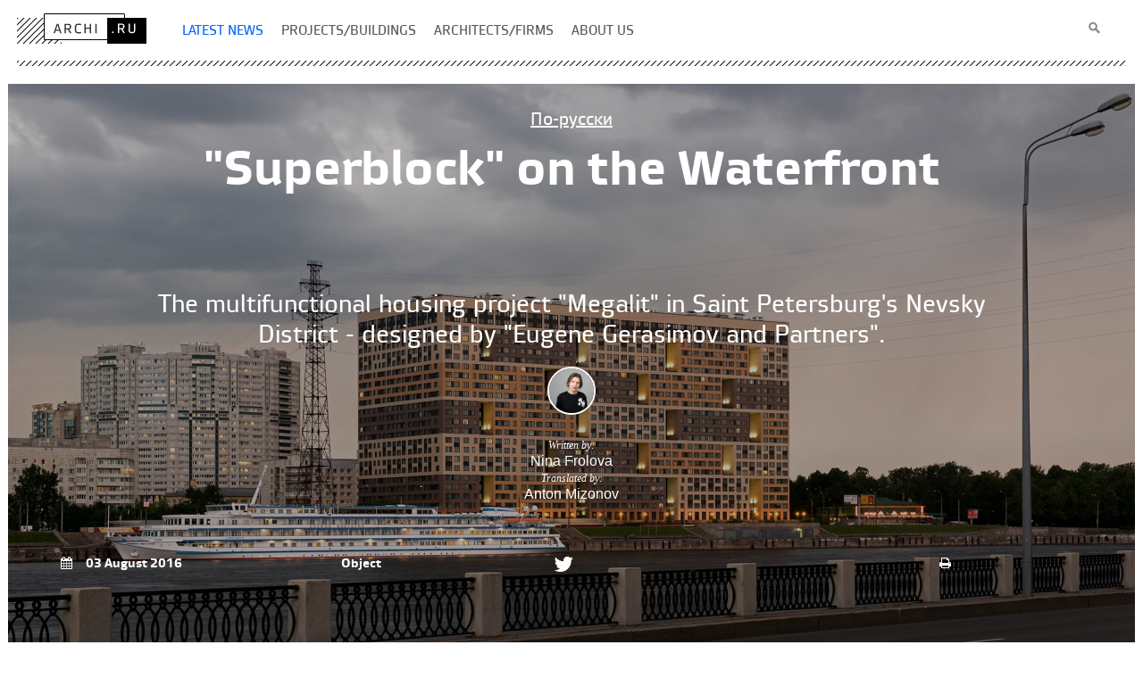

--- FILE ---
content_type: text/html; charset=UTF-8
request_url: https://archi.ru/en/69684/superblock-on-the-waterfront
body_size: 22027
content:
<!DOCTYPE HTML>
<html lang="en">
<head>
    <title>&quot;Superblock&quot; on the Waterfront</title>
    <meta name="description" content="The multifunctional housing project &quot;Megalit&quot; in Saint Petersburg&#039;s Nevsky District - designed by &quot;Eugene Gerasimov and Partners&quot;. ">
    <meta charset="UTF-8">
    <meta name="viewport" content="width=device-width">
    <meta property="fb:app_id" content="381350765277031" />
    <meta property="og:locale" content="en_RU" />
    <meta property="og:site_name" content="Archi.Ru"/>
    <meta property="og:title" content="&quot;Superblock&quot; on the Waterfront"/>
    <meta property="og:type" content="article" />
    <meta property="og:url" content="https://archi.ru/en/69684/superblock-on-the-waterfront"/>
    <link rel="canonical" href="https://archi.ru/en/69684/superblock-on-the-waterfront"/>
    <meta property="og:description" content="The multifunctional housing project &quot;Megalit&quot; in Saint Petersburg&#039;s Nevsky District - designed by &quot;Eugene Gerasimov and Partners&quot;. "/>
    <meta property="og:image" content="https://i.archi.ru/i/650/219125.jpg" />
    <meta property="og:image:width" content="650" />
    <meta property="og:image:height" content="434" />
    <meta name="twitter:card" content="summary" />
    <meta name="twitter:site" content="@archiru_portal" />
    <meta name="twitter:title" content="&quot;Superblock&quot; on the Waterfront" />
    <meta name="twitter:description" content="The multifunctional housing project &quot;Megalit&quot; in Saint Petersburg&#039;s Nevsky District - designed by &quot;Eugene Gerasimov and Partners&quot;. " />
    <meta name="twitter:image" content="https://i.archi.ru/i/650/219125.jpg" />
    <link rel="shortcut icon" href="https://archi.ru/img/favicon.ico" type="image/x-icon">
    <meta name="csrf-param" content="_csrf">
    <meta name="csrf-token" content="PEPcXOaJhgUm1aPG_wPVc-ySykWau_jlgVMs45zzyFsOKosYiuXgcBKb7fGoTrwFnvGDDtLQuoa5CxSGzsanEA==">
    <link href="https://new.archi.ru/css/n/st_25_12_26_2.css" rel="stylesheet">
<link href="https://new.archi.ru/css/n/font-awesome.min.css" rel="stylesheet">
<link href="https://new.archi.ru/css/n/jquery.fancybox.css" rel="stylesheet">
<link href="https://new.archi.ru/css/n/lg-fb-comment-box.css" rel="stylesheet">
<link href="https://new.archi.ru/css/n/lg-transitions.css" rel="stylesheet">
<link href="https://new.archi.ru/js/slick/slick.css" rel="stylesheet">
<link href="https://new.archi.ru/js/slick/slick-theme.css" rel="stylesheet">
<script src="https://archi.ru/files/misc/css_js/index_elements/adriver.core.2.js" async></script>
<script src="https://new.archi.ru/js/lazysizes.min.js" async></script></head>
<body>
    <!-- Google tag (gtag.js) -->
<script async src="https://www.googletagmanager.com/gtag/js?id=G-HS0JDXEVMM"></script>
<script>
  window.dataLayer = window.dataLayer || [];
  function gtag(){dataLayer.push(arguments);}
  gtag('js', new Date());

  gtag('config', 'G-HS0JDXEVMM');
</script>

<!-- Yandex.Metrika counter -->
<script type="text/javascript" >
   (function(m,e,t,r,i,k,a){m[i]=m[i]||function(){(m[i].a=m[i].a||[]).push(arguments)};
   m[i].l=1*new Date();
   for (var j = 0; j < document.scripts.length; j++) {if (document.scripts[j].src === r) { return; }}
   k=e.createElement(t),a=e.getElementsByTagName(t)[0],k.async=1,k.src=r,a.parentNode.insertBefore(k,a)})
   (window, document, "script", "https://mc.yandex.ru/metrika/tag.js", "ym");

   ym(95849989, "init", {
        clickmap:true,
        trackLinks:true,
        accurateTrackBounce:true,
        webvisor:true
   });
</script>
<noscript><div><img src="https://mc.yandex.ru/watch/95849989" style="position:absolute; left:-9999px;" alt="" /></div></noscript>
<!-- /Yandex.Metrika counter --><div class="wrapper">
    <div class="container">
        <header class="header">
            <div class="logo"><a href="https://archi.ru/en"><img src="https://archi.ru/files/index_page/img/logo.png" width="145" height="34" alt="www.archi.ru"></a></div>
            <!-- end .logo-->
                        <ul class="menu">
                    <li class="hold">
                                    <a href="/en"><span class = "activeLink">Latest news</span class = "activeLink"></a>                    </li>
                    <li class="hold">
                                    <a href="/en/objects_chrono.html"><span>Projects/buildings</span></a>                    </li>
                    <li class="hold">
                                    <a href="/en/architects.html"><span>Architects/firms</span></a>                    </li>
                    <li class="hold">
                                    <a href="/en/about.html"><span>About us</span></a>                    </li>
    </ul>            <form class="search" action="https://archi.ru/events/search/search_advance.html" method="get">
                <fieldset>
                    <input type="text" name="text" id="search_fld">
                    <input type="hidden" name="searchid" value="1822901"/>
                    <input value="" type="button">
                </fieldset>
            </form>
            <!-- end .search-->
            <div class="line"></div>
        </header>
        <div class="header-place"></div>
        <div class="header-bg"></div>
        
<div id="fb-root"></div>

<div class="content move-aside">
        
                                    
        <section class="main-img">
            <a href="/russia/69684/superblok-na-naberezhnoi" class="lang_switch">По-русски</a>            <h1>"Superblock" on the Waterfront</h1>
            <h2>The multifunctional housing project "Megalit" in Saint Petersburg's Nevsky District - designed by "Eugene Gerasimov and Partners". </h2>
                        
    <!--Header with image -->
        <div itemprop="author" itemscope itemtype="http://schema.org/Person" class="authors">
                                                                                                        <img src="//i.archi.ru/i/150_150/125532.jpg?r=85047" class="img-responsive single" alt="Nina Frolova" title="Nina Frolova"/>
                                                                        <p>
                            Written by: <br/>
                <span class="author">Nina Frolova</span>                        <br><span class="author_misc">Translated by:</span><br><span class="author">Anton Mizonov</span>        </p>
            </div>

                        <div class="inform">
                <div class="pub-date">
                                                                    <i class="fa fa-calendar" aria-hidden="true"></i>03 August 2016                                    </div>
                <div class="news-type">
                                            <span class="at">Object</span>                                    
                </div>
                
<div class="social-network">
                                        <div class="soc news sn_eng">
                                                <a href="#" class="telegram"></a>
            <a href="#" class="twitter"><i class="fa fa-twitter" aria-hidden="true"></i></a>
        </div>
    </div>                <div class="theme">
                                            <span class="at"></span>                                         
                </div>
                            <a class="print-ver print-ver-en" href="https://archi.ru/print/news/en/69684"><i class="fa fa-print" aria-hidden="true"></i></a>                
                        </div>
                        <img class="bg-img" src="//i.archi.ru/i/1262/219125.jpg" alt="mainImg">
            <div class="hoverOpacity"></div>
        </section>
    
                            <section class="relations">

                    <div class="wrap">
                                    <div class="cont">
                        <div class='hdr4'>Architect:</div>
                                                                                                                                        <figure>
                                                                                                                        <a href="https://archi.ru/en/architects/10334/evgenii-gerasimov" class="tdn">
                                                <img src="https://i.archi.ru/news/quadratic/372938.jpg" alt="">                                            </a>
                                                                                <figcaption>
                                            <a href="https://archi.ru/en/architects/10334/evgenii-gerasimov">Evgeny Gerasimov</a>
                                        </figcaption>
                                                                    </figure>
                                                                        </div>    
                
                                    <div class="cont ml_2">
                        <div class='hdr4'>Firm:</div>
                                                                        <figure>
                            <figcaption>
                                                                    <a href="https://archi.ru/en/studios/874/evgenii-gerasimov-i-partnery">Evgeniy Gerasimov & partners</a>                                    <a class="a2" href="http://www.egp.spb.ru/" target="_blank">http://www.egp.spb.ru/</a>                                
                                                                                        </figcaption>
                        </figure>                             
                                        </div>
                                
                <div class="cont"></div>
                
            </div>
                
                
    </section>

        <div class="part ">
        <aside class="left">
                                            
    
    
    
                        
                        
                        
            
            <section></section>

        </aside>
        <article class="main-text" >
                                                            
<br />
The housing project &quot;Megalit&quot; is situated on a high-profile land site: its main fa&ccedil;ade is turned on the Obukhovdkoy Oborony Avenue that plays the role of a waterfront in this area. Thus, the new building is taking part in forming the image of the city if one is to look at it from the Neva River, earlier on this function having been performed by the building of &quot;Rechnoy Vokzal&quot; (&quot;Riverboat Station&quot;) and the accompanying &quot;Rechnaya&quot; Hotel.<br />
<br />
<figure class="zoom">
    <div class="img-zoom">
                                        <a href="//i.archi.ru/i/219125.jpg" data-fancybox="slider" 
               data-caption="<hdr2>Multifunctional housing project &#147;Megalit&#148;. Construction, 2016</hdr2>                <hdr3>Copyright: © Eugene Gerasimov and Partners</hdr3>">
                                                        <img data-src="//i.archi.ru/i/752_502/219125.jpg" data-expand="752" class="lazyload" alt="zooming" title="Multifunctional housing project &#147;Megalit&#148;. Construction, 2016
Copyright: © Eugene Gerasimov and Partners" width="752" height="502">
                            </a>
        
                    <a data-pin-do="buttonPin" id="pin_el" data-pin-tall="true" data-pin-custom="true" href="https://www.pinterest.com/pin/create/button/?url=https%3A%2F%2Farchi.ru%2Fen%2F69684%2Fsuperblock-on-the-waterfront&media=https%3A%2F%2Fi.archi.ru%2Fi%2F752_502%2F219125.jpg&description=Multifunctional+housing+project+%26%23147%3BMegalit%26%23148%3B.+Construction%2C+2016" rel="nofollow"><img src="//archi.ru/img/pinterest_logo.png" style="width:25px!important; height:25px!important"/></a>            
    </div>
            <figcaption>
                <div class='hdr2'>Multifunctional housing project &#147;Megalit&#148;. Construction, 2016</div>                <div class="hdr3">Copyright: © Eugene Gerasimov and Partners</div>        </figcaption>
    </figure>
<figure class="zoom">
    <div class="img-zoom">
                                        <a href="//i.archi.ru/i/215620.jpg" data-fancybox="slider" 
               data-caption="<hdr2>Multifunctional housing project &quot;Megalit&quot;. Construction, 2016 © Eugene Gerasimov and Partners</hdr2>                <div>&nbsp;</div>">
                                                        <img data-src="//i.archi.ru/i/752_502/215620.jpg" data-expand="752" class="lazyload" alt="zooming" title="Multifunctional housing project &quot;Megalit&quot;. Construction, 2016 © Eugene Gerasimov and Partners" width="752" height="502">
                            </a>
        
                    <a data-pin-do="buttonPin" id="pin_el" data-pin-tall="true" data-pin-custom="true" href="https://www.pinterest.com/pin/create/button/?url=https%3A%2F%2Farchi.ru%2Fen%2F69684%2Fsuperblock-on-the-waterfront&media=https%3A%2F%2Fi.archi.ru%2Fi%2F752_502%2F215620.jpg&description=Multifunctional+housing+project+%26quot%3BMegalit%26quot%3B.+Construction%2C+2016+%C2%A9+Eugene+Gerasimov+and+Partners" rel="nofollow"><img src="//archi.ru/img/pinterest_logo.png" style="width:25px!important; height:25px!important"/></a>            
    </div>
            <figcaption>
                <div class='hdr2'>Multifunctional housing project "Megalit". Construction, 2016 © Eugene Gerasimov and Partners</div>                        </figcaption>
    </figure>
<br />
<br />
<figure class="zoom">
    <div class="img-zoom">
                                        <a href="//i.archi.ru/i/215621.jpg" data-fancybox="slider" 
               data-caption="<hdr2>Multifunctional housing project &quot;Megalit&quot;. Construction, 2016 © Eugene Gerasimov and Partners</hdr2>                <div>&nbsp;</div>">
                                                        <img data-src="//i.archi.ru/i/752_498/215621.jpg" data-expand="752" class="lazyload" alt="zooming" title="Multifunctional housing project &quot;Megalit&quot;. Construction, 2016 © Eugene Gerasimov and Partners" width="752" height="498">
                            </a>
        
                    <a data-pin-do="buttonPin" id="pin_el" data-pin-tall="true" data-pin-custom="true" href="https://www.pinterest.com/pin/create/button/?url=https%3A%2F%2Farchi.ru%2Fen%2F69684%2Fsuperblock-on-the-waterfront&media=https%3A%2F%2Fi.archi.ru%2Fi%2F752_498%2F215621.jpg&description=Multifunctional+housing+project+%26quot%3BMegalit%26quot%3B.+Construction%2C+2016+%C2%A9+Eugene+Gerasimov+and+Partners" rel="nofollow"><img src="//archi.ru/img/pinterest_logo.png" style="width:25px!important; height:25px!important"/></a>            
    </div>
            <figcaption>
                <div class='hdr2'>Multifunctional housing project "Megalit". Construction, 2016 © Eugene Gerasimov and Partners</div>                        </figcaption>
    </figure>
<br />
<br />
<figure class="zoom">
    <div class="img-zoom">
                                        <a href="//i.archi.ru/i/215529.png" data-fancybox="slider" 
               data-caption="<hdr2>Multifunctional housing project &quot;Megalit&quot;. Location plan © Eugene Gerasimov and Partners</hdr2>                <div>&nbsp;</div>">
                                                        <img data-src="//i.archi.ru/i/752_537/215529.png" data-expand="752" class="lazyload" alt="zooming" title="Multifunctional housing project &quot;Megalit&quot;. Location plan © Eugene Gerasimov and Partners" width="752" height="537">
                            </a>
        
                    <a data-pin-do="buttonPin" id="pin_el" data-pin-tall="true" data-pin-custom="true" href="https://www.pinterest.com/pin/create/button/?url=https%3A%2F%2Farchi.ru%2Fen%2F69684%2Fsuperblock-on-the-waterfront&media=https%3A%2F%2Fi.archi.ru%2Fi%2F752_537%2F215529.png&description=Multifunctional+housing+project+%26quot%3BMegalit%26quot%3B.+Location+plan+%C2%A9+Eugene+Gerasimov+and+Partners" rel="nofollow"><img src="//archi.ru/img/pinterest_logo.png" style="width:25px!important; height:25px!important"/></a>            
    </div>
            <figcaption>
                <div class='hdr2'>Multifunctional housing project "Megalit". Location plan © Eugene Gerasimov and Partners</div>                        </figcaption>
    </figure>
<br />
<br />
The 23-story volume of &quot;Megalit&quot; is seen from far away. Eugene Gerasimov comments on his solution in this way: &quot;The configuration of the project was conditioned by the form of the land site it was to be built on, and by the stipulated figures of the resulting useful floor space. In accordance with the traditional Neva panoramas, this is a big house with an elongated fa&ccedil;ade that overlooks the river. Its height is supported by the nearby soviet-era high-rises. Obviously, we had to fracture this enormous surface somehow - but the insolation regulations did not let us make ledges on the building&#39;s fa&ccedil;ade. In such a situation, as is often the case, the difficulties prompted us the right solution, and this is how the technique of &quot;cyclopean brickwork&quot; with giant openings in it came about. This move was also unexpectedly suggested by the very name of the developer company - &quot;Megalit&quot;. I usually tend to take notice of such &quot;signs&quot; because I consider them to be sort of beacons for one&#39;s creative intuition. The role of the openings is played by the deep vertical recessions between the main blocks. To achieve this, we had to &quot;cut away&quot; the front part of the apartments down to the state of a corridor, and our customer went for it in order to achieve the desired artistic effect. Thanks to the fact that these recessions are &quot;looking&quot; into the corridors, and not into the residential premises, they take on the desired unity of form, specifically, the lights come on and go out in them simultaneously. Generally, I can say that, having rather modest resources at our disposal, we search for the best possible solution to the task that we had to handle&quot;.<br />
<br />
<figure class="zoom">
    <div class="img-zoom">
                                        <a href="//i.archi.ru/i/219132.jpg" data-fancybox="slider" 
               data-caption="<hdr2>Multifunctional housing project &quot;Megalit&quot;. Construction, 2016 © Eugene Gerasimov and Partners</hdr2>                <div>&nbsp;</div>">
                                                        <img data-src="//i.archi.ru/i/752_466/219132.jpg" data-expand="752" class="lazyload" alt="zooming" title="Multifunctional housing project &quot;Megalit&quot;. Construction, 2016 © Eugene Gerasimov and Partners" width="752" height="466">
                            </a>
        
                    <a data-pin-do="buttonPin" id="pin_el" data-pin-tall="true" data-pin-custom="true" href="https://www.pinterest.com/pin/create/button/?url=https%3A%2F%2Farchi.ru%2Fen%2F69684%2Fsuperblock-on-the-waterfront&media=https%3A%2F%2Fi.archi.ru%2Fi%2F752_466%2F219132.jpg&description=Multifunctional+housing+project+%26quot%3BMegalit%26quot%3B.+Construction%2C+2016+%C2%A9+Eugene+Gerasimov+and+Partners" rel="nofollow"><img src="//archi.ru/img/pinterest_logo.png" style="width:25px!important; height:25px!important"/></a>            
    </div>
            <figcaption>
                <div class='hdr2'>Multifunctional housing project "Megalit". Construction, 2016 © Eugene Gerasimov and Partners</div>                        </figcaption>
    </figure>
<br />
<br />
<figure class="zoom">
    <div class="img-zoom">
                                        <a href="//i.archi.ru/i/219133.jpg" data-fancybox="slider" 
               data-caption="<hdr2>Multifunctional housing project &quot;Megalit&quot;. Construction, 2016 © Eugene Gerasimov and Partners</hdr2>                <div>&nbsp;</div>">
                                                        <img data-src="//i.archi.ru/i/752_502/219133.jpg" data-expand="752" class="lazyload" alt="zooming" title="Multifunctional housing project &quot;Megalit&quot;. Construction, 2016 © Eugene Gerasimov and Partners" width="752" height="502">
                            </a>
        
                    <a data-pin-do="buttonPin" id="pin_el" data-pin-tall="true" data-pin-custom="true" href="https://www.pinterest.com/pin/create/button/?url=https%3A%2F%2Farchi.ru%2Fen%2F69684%2Fsuperblock-on-the-waterfront&media=https%3A%2F%2Fi.archi.ru%2Fi%2F752_502%2F219133.jpg&description=Multifunctional+housing+project+%26quot%3BMegalit%26quot%3B.+Construction%2C+2016+%C2%A9+Eugene+Gerasimov+and+Partners" rel="nofollow"><img src="//archi.ru/img/pinterest_logo.png" style="width:25px!important; height:25px!important"/></a>            
    </div>
            <figcaption>
                <div class='hdr2'>Multifunctional housing project "Megalit". Construction, 2016 © Eugene Gerasimov and Partners</div>                        </figcaption>
    </figure>
<br />
<br />
<figure class="zoom">
    <div class="img-zoom">
                                        <a href="//i.archi.ru/i/215619.jpg" data-fancybox="slider" 
               data-caption="<hdr2>Multifunctional housing project &quot;Megalit&quot;. Construction, 2016 © Eugene Gerasimov and Partners</hdr2>                <div>&nbsp;</div>">
                                                        <img data-src="//i.archi.ru/i/752_502/215619.jpg" data-expand="752" class="lazyload" alt="zooming" title="Multifunctional housing project &quot;Megalit&quot;. Construction, 2016 © Eugene Gerasimov and Partners" width="752" height="502">
                            </a>
        
                    <a data-pin-do="buttonPin" id="pin_el" data-pin-tall="true" data-pin-custom="true" href="https://www.pinterest.com/pin/create/button/?url=https%3A%2F%2Farchi.ru%2Fen%2F69684%2Fsuperblock-on-the-waterfront&media=https%3A%2F%2Fi.archi.ru%2Fi%2F752_502%2F215619.jpg&description=Multifunctional+housing+project+%26quot%3BMegalit%26quot%3B.+Construction%2C+2016+%C2%A9+Eugene+Gerasimov+and+Partners" rel="nofollow"><img src="//archi.ru/img/pinterest_logo.png" style="width:25px!important; height:25px!important"/></a>            
    </div>
            <figcaption>
                <div class='hdr2'>Multifunctional housing project "Megalit". Construction, 2016 © Eugene Gerasimov and Partners</div>                        </figcaption>
    </figure>
<br />
<br />
<figure class="zoom">
    <div class="img-zoom">
                                        <a href="//i.archi.ru/i/219129.jpg" data-fancybox="slider" 
               data-caption="<hdr2>Multifunctional housing project &quot;Megalit&quot;. Construction, 2016 © Eugene Gerasimov and Partners</hdr2>                <div>&nbsp;</div>">
                                                        <img data-src="//i.archi.ru/i/752_502/219129.jpg" data-expand="752" class="lazyload" alt="zooming" title="Multifunctional housing project &quot;Megalit&quot;. Construction, 2016 © Eugene Gerasimov and Partners" width="752" height="502">
                            </a>
        
                    <a data-pin-do="buttonPin" id="pin_el" data-pin-tall="true" data-pin-custom="true" href="https://www.pinterest.com/pin/create/button/?url=https%3A%2F%2Farchi.ru%2Fen%2F69684%2Fsuperblock-on-the-waterfront&media=https%3A%2F%2Fi.archi.ru%2Fi%2F752_502%2F219129.jpg&description=Multifunctional+housing+project+%26quot%3BMegalit%26quot%3B.+Construction%2C+2016+%C2%A9+Eugene+Gerasimov+and+Partners" rel="nofollow"><img src="//archi.ru/img/pinterest_logo.png" style="width:25px!important; height:25px!important"/></a>            
    </div>
            <figcaption>
                <div class='hdr2'>Multifunctional housing project "Megalit". Construction, 2016 © Eugene Gerasimov and Partners</div>                        </figcaption>
    </figure>
<br />
<br />
<figure class="zoom">
    <div class="img-zoom">
                                        <a href="//i.archi.ru/i/215515.jpg" data-fancybox="slider" 
               data-caption="<hdr2>Multifunctional housing project &quot;Megalit&quot;. Construction, 2016 © Eugene Gerasimov and Partners</hdr2>                <div>&nbsp;</div>">
                                                        <img data-src="//i.archi.ru/i/752_502/215515.jpg" data-expand="752" class="lazyload" alt="zooming" title="Multifunctional housing project &quot;Megalit&quot;. Construction, 2016 © Eugene Gerasimov and Partners" width="752" height="502">
                            </a>
        
                    <a data-pin-do="buttonPin" id="pin_el" data-pin-tall="true" data-pin-custom="true" href="https://www.pinterest.com/pin/create/button/?url=https%3A%2F%2Farchi.ru%2Fen%2F69684%2Fsuperblock-on-the-waterfront&media=https%3A%2F%2Fi.archi.ru%2Fi%2F752_502%2F215515.jpg&description=Multifunctional+housing+project+%26quot%3BMegalit%26quot%3B.+Construction%2C+2016+%C2%A9+Eugene+Gerasimov+and+Partners" rel="nofollow"><img src="//archi.ru/img/pinterest_logo.png" style="width:25px!important; height:25px!important"/></a>            
    </div>
            <figcaption>
                <div class='hdr2'>Multifunctional housing project "Megalit". Construction, 2016 © Eugene Gerasimov and Partners</div>                        </figcaption>
    </figure>
<br />
<br />
<figure class="zoom">
    <div class="img-zoom">
                                        <a href="//i.archi.ru/i/219131.jpg" data-fancybox="slider" 
               data-caption="<hdr2>Multifunctional housing project &quot;Megalit&quot;. Construction, 2016 © Eugene Gerasimov and Partners</hdr2>                <div>&nbsp;</div>">
                                                        <img data-src="//i.archi.ru/i/752_502/219131.jpg" data-expand="752" class="lazyload" alt="zooming" title="Multifunctional housing project &quot;Megalit&quot;. Construction, 2016 © Eugene Gerasimov and Partners" width="752" height="502">
                            </a>
        
                    <a data-pin-do="buttonPin" id="pin_el" data-pin-tall="true" data-pin-custom="true" href="https://www.pinterest.com/pin/create/button/?url=https%3A%2F%2Farchi.ru%2Fen%2F69684%2Fsuperblock-on-the-waterfront&media=https%3A%2F%2Fi.archi.ru%2Fi%2F752_502%2F219131.jpg&description=Multifunctional+housing+project+%26quot%3BMegalit%26quot%3B.+Construction%2C+2016+%C2%A9+Eugene+Gerasimov+and+Partners" rel="nofollow"><img src="//archi.ru/img/pinterest_logo.png" style="width:25px!important; height:25px!important"/></a>            
    </div>
            <figcaption>
                <div class='hdr2'>Multifunctional housing project "Megalit". Construction, 2016 © Eugene Gerasimov and Partners</div>                        </figcaption>
    </figure>
<br />
<br />
<figure class="zoom">
    <div class="img-zoom">
                                        <a href="//i.archi.ru/i/219126.jpg" data-fancybox="slider" 
               data-caption="<hdr2>Multifunctional housing project &quot;Megalit&quot;. Construction, 2016 © Eugene Gerasimov and Partners</hdr2>                <div>&nbsp;</div>">
                                                        <img data-src="//i.archi.ru/i/752_440/219126.jpg" data-expand="752" class="lazyload" alt="zooming" title="Multifunctional housing project &quot;Megalit&quot;. Construction, 2016 © Eugene Gerasimov and Partners" width="752" height="440">
                            </a>
        
                    <a data-pin-do="buttonPin" id="pin_el" data-pin-tall="true" data-pin-custom="true" href="https://www.pinterest.com/pin/create/button/?url=https%3A%2F%2Farchi.ru%2Fen%2F69684%2Fsuperblock-on-the-waterfront&media=https%3A%2F%2Fi.archi.ru%2Fi%2F752_440%2F219126.jpg&description=Multifunctional+housing+project+%26quot%3BMegalit%26quot%3B.+Construction%2C+2016+%C2%A9+Eugene+Gerasimov+and+Partners" rel="nofollow"><img src="//archi.ru/img/pinterest_logo.png" style="width:25px!important; height:25px!important"/></a>            
    </div>
            <figcaption>
                <div class='hdr2'>Multifunctional housing project "Megalit". Construction, 2016 © Eugene Gerasimov and Partners</div>                        </figcaption>
    </figure>
<br />
<br />
<figure class="zoom">
    <div class="img-zoom">
                                        <a href="//i.archi.ru/i/219121.jpg" data-fancybox="slider" 
               data-caption="<hdr2>Multifunctional housing project &quot;Megalit&quot;. Construction, 2016 © Eugene Gerasimov and Partners</hdr2>                <div>&nbsp;</div>">
                                                        <img data-src="//i.archi.ru/i/752_502/219121.jpg" data-expand="752" class="lazyload" alt="zooming" title="Multifunctional housing project &quot;Megalit&quot;. Construction, 2016 © Eugene Gerasimov and Partners" width="752" height="502">
                            </a>
        
                    <a data-pin-do="buttonPin" id="pin_el" data-pin-tall="true" data-pin-custom="true" href="https://www.pinterest.com/pin/create/button/?url=https%3A%2F%2Farchi.ru%2Fen%2F69684%2Fsuperblock-on-the-waterfront&media=https%3A%2F%2Fi.archi.ru%2Fi%2F752_502%2F219121.jpg&description=Multifunctional+housing+project+%26quot%3BMegalit%26quot%3B.+Construction%2C+2016+%C2%A9+Eugene+Gerasimov+and+Partners" rel="nofollow"><img src="//archi.ru/img/pinterest_logo.png" style="width:25px!important; height:25px!important"/></a>            
    </div>
            <figcaption>
                <div class='hdr2'>Multifunctional housing project "Megalit". Construction, 2016 © Eugene Gerasimov and Partners</div>                        </figcaption>
    </figure>
<br />
<br />
<figure class="zoom">
    <div class="img-zoom">
                                        <a href="//i.archi.ru/i/215525.png" data-fancybox="slider" 
               data-caption="<hdr2>Multifunctional housing project &quot;Megalit&quot;. Master plan © Eugene Gerasimov and Partners</hdr2>                <div>&nbsp;</div>">
                                                        <img data-src="//i.archi.ru/i/752_542/215525.png" data-expand="752" class="lazyload" alt="zooming" title="Multifunctional housing project &quot;Megalit&quot;. Master plan © Eugene Gerasimov and Partners" width="752" height="542">
                            </a>
        
                    <a data-pin-do="buttonPin" id="pin_el" data-pin-tall="true" data-pin-custom="true" href="https://www.pinterest.com/pin/create/button/?url=https%3A%2F%2Farchi.ru%2Fen%2F69684%2Fsuperblock-on-the-waterfront&media=https%3A%2F%2Fi.archi.ru%2Fi%2F752_542%2F215525.png&description=Multifunctional+housing+project+%26quot%3BMegalit%26quot%3B.+Master+plan+%C2%A9+Eugene+Gerasimov+and+Partners" rel="nofollow"><img src="//archi.ru/img/pinterest_logo.png" style="width:25px!important; height:25px!important"/></a>            
    </div>
            <figcaption>
                <div class='hdr2'>Multifunctional housing project "Megalit". Master plan © Eugene Gerasimov and Partners</div>                        </figcaption>
    </figure>
<br />
<br />
<figure class="zoom">
    <div class="img-zoom">
                                        <a href="//i.archi.ru/i/215526.png" data-fancybox="slider" 
               data-caption="<hdr2>Multifunctional housing project &quot;Megalit&quot;. Plan of the 1st floor © Eugene Gerasimov and Partners</hdr2>                <div>&nbsp;</div>">
                                                        <img data-src="//i.archi.ru/i/752_480/215526.png" data-expand="752" class="lazyload" alt="zooming" title="Multifunctional housing project &quot;Megalit&quot;. Plan of the 1st floor © Eugene Gerasimov and Partners" width="752" height="480">
                            </a>
        
                    <a data-pin-do="buttonPin" id="pin_el" data-pin-tall="true" data-pin-custom="true" href="https://www.pinterest.com/pin/create/button/?url=https%3A%2F%2Farchi.ru%2Fen%2F69684%2Fsuperblock-on-the-waterfront&media=https%3A%2F%2Fi.archi.ru%2Fi%2F752_480%2F215526.png&description=Multifunctional+housing+project+%26quot%3BMegalit%26quot%3B.+Plan+of+the+1st+floor+%C2%A9+Eugene+Gerasimov+and+Partners" rel="nofollow"><img src="//archi.ru/img/pinterest_logo.png" style="width:25px!important; height:25px!important"/></a>            
    </div>
            <figcaption>
                <div class='hdr2'>Multifunctional housing project "Megalit". Plan of the 1st floor © Eugene Gerasimov and Partners</div>                        </figcaption>
    </figure>
<br />
<br />
The resulting &quot;superblock&quot; built from smaller blocks of warm shades of color reminds of not only the soviet modernist tradition but also of today&#39;s trends in the European housing construction. Such play of volumes that allows for making large-scale structures come alive by adding extra movement to them is characteristic, for example, of the Dutch company MVRDV: it designed similar multi-apartment residential buildings in various parts of Europe. Just as is the case with the foreign examples, &quot;Megalit&quot; boasts a spacious inner yard inscribed into the double-L-shaped plan of the building. This solution (more on the classical side if compared with the Dutch who tend to design their yards sometimes at a considerable height between the apartments) also doubtlessly falls in with Saint Petersburg&#39;s architectural tradition.<br />
<br />
What also brings up associations with the classical architecture is a terrace that belts the building at a height of 1.7 meters above the ground level. This terrace is open to the entrances of the offices that occupy the ground public floor: it includes a nursery school for sixty children, offices for rent, and the HQ of the management company of the owners of the residential property. Its grand appearance, enhanced by the coating of natural stone, can be read as a reference to the waterfronts of the Russian cities of the mid-20th century. The terrace reflects the building&#39;s structure, highlighting the stylobate that &quot;Megalit&quot; rests upon. Inside of the stylobate, there is a parking garage and engineering facilities.&nbsp;<br />
<br />
<figure class="zoom">
    <div class="img-zoom">
                                        <a href="//i.archi.ru/i/219130.jpg" data-fancybox="slider" 
               data-caption="<hdr2>Multifunctional housing project &quot;Megalit&quot;. Construction, 2016 © Eugene Gerasimov and Partners</hdr2>                <div>&nbsp;</div>">
                                                        <img data-src="//i.archi.ru/i/752_1127/219130.jpg" data-expand="752" class="lazyload" alt="zooming" title="Multifunctional housing project &quot;Megalit&quot;. Construction, 2016 © Eugene Gerasimov and Partners" width="752" height="1127">
                            </a>
        
                    <a data-pin-do="buttonPin" id="pin_el" data-pin-tall="true" data-pin-custom="true" href="https://www.pinterest.com/pin/create/button/?url=https%3A%2F%2Farchi.ru%2Fen%2F69684%2Fsuperblock-on-the-waterfront&media=https%3A%2F%2Fi.archi.ru%2Fi%2F752_1127%2F219130.jpg&description=Multifunctional+housing+project+%26quot%3BMegalit%26quot%3B.+Construction%2C+2016+%C2%A9+Eugene+Gerasimov+and+Partners" rel="nofollow"><img src="//archi.ru/img/pinterest_logo.png" style="width:25px!important; height:25px!important"/></a>            
    </div>
            <figcaption>
                <div class='hdr2'>Multifunctional housing project "Megalit". Construction, 2016 © Eugene Gerasimov and Partners</div>                        </figcaption>
    </figure>
<br />
<br />
<figure class="zoom">
    <div class="img-zoom">
                                        <a href="//i.archi.ru/i/215528.png" data-fancybox="slider" 
               data-caption="<hdr2>Multifunctional housing project &quot;Megalit&quot;. Section view © Eugene Gerasimov and Partners</hdr2>                <div>&nbsp;</div>">
                                                        <img data-src="//i.archi.ru/i/752_473/215528.png" data-expand="752" class="lazyload" alt="zooming" title="Multifunctional housing project &quot;Megalit&quot;. Section view © Eugene Gerasimov and Partners" width="752" height="473">
                            </a>
        
                    <a data-pin-do="buttonPin" id="pin_el" data-pin-tall="true" data-pin-custom="true" href="https://www.pinterest.com/pin/create/button/?url=https%3A%2F%2Farchi.ru%2Fen%2F69684%2Fsuperblock-on-the-waterfront&media=https%3A%2F%2Fi.archi.ru%2Fi%2F752_473%2F215528.png&description=Multifunctional+housing+project+%26quot%3BMegalit%26quot%3B.+Section+view+%C2%A9+Eugene+Gerasimov+and+Partners" rel="nofollow"><img src="//archi.ru/img/pinterest_logo.png" style="width:25px!important; height:25px!important"/></a>            
    </div>
            <figcaption>
                <div class='hdr2'>Multifunctional housing project "Megalit". Section view © Eugene Gerasimov and Partners</div>                        </figcaption>
    </figure>
<br />
<br />
In addition to the aforementioned natural stone that is used for decorating the building in its bottom part, the outside fa&ccedil;ades sport ceramic granite, and the yard fa&ccedil;ades - colored stucco applied on top of the wall insulate. The &quot;sun tube&quot; recessions and the window apertures of the first floor are glazed; glass is also used for the marquees above the entrances to the ground-floor premises. The railings of the stylobate terrace, as well as the railings of the stairways and ramps are made from stainless steel. The yard is designed as a cascade of different-level terraces that have in them green plants, playgrounds, recreation areas, and the territory of the nursery school.<br />
<br />
<figure class="zoom">
    <div class="img-zoom">
                                        <a href="//i.archi.ru/i/215623.jpg" data-fancybox="slider" 
               data-caption="<hdr2>Multifunctional housing project &quot;Megalit&quot;. Construction, 2016 © Eugene Gerasimov and Partners</hdr2>                <div>&nbsp;</div>">
                                                        <img data-src="//i.archi.ru/i/752_502/215623.jpg" data-expand="752" class="lazyload" alt="zooming" title="Multifunctional housing project &quot;Megalit&quot;. Construction, 2016 © Eugene Gerasimov and Partners" width="752" height="502">
                            </a>
        
                    <a data-pin-do="buttonPin" id="pin_el" data-pin-tall="true" data-pin-custom="true" href="https://www.pinterest.com/pin/create/button/?url=https%3A%2F%2Farchi.ru%2Fen%2F69684%2Fsuperblock-on-the-waterfront&media=https%3A%2F%2Fi.archi.ru%2Fi%2F752_502%2F215623.jpg&description=Multifunctional+housing+project+%26quot%3BMegalit%26quot%3B.+Construction%2C+2016+%C2%A9+Eugene+Gerasimov+and+Partners" rel="nofollow"><img src="//archi.ru/img/pinterest_logo.png" style="width:25px!important; height:25px!important"/></a>            
    </div>
            <figcaption>
                <div class='hdr2'>Multifunctional housing project "Megalit". Construction, 2016 © Eugene Gerasimov and Partners</div>                        </figcaption>
    </figure>
<br />
<br />
Wrapping up our story of the building, we cannot omit mentioning the fact that it is not only connected with water - definitely an asset for a housing project - but with woodland as well: quite near, &quot;Kurakina Dacha&quot; park is situated, the territory of the former manor estate of the Kurakin Princes. The location of &quot;Megalit&quot; is also noteworthy for its transportation accessibility: it is but a ten minutes&#39; walk away from the Proletarskaya metro station. &nbsp;<br />
<figure class="zoom">
    <div class="img-zoom">
                                        <a href="//i.archi.ru/i/215612.jpg" data-fancybox="slider" 
               data-caption="<hdr2>Multifunctional housing project &quot;Megalit&quot;. Construction, 2016 © Eugene Gerasimov and Partners</hdr2>                <div>&nbsp;</div>">
                                                        <img data-src="//i.archi.ru/i/752_502/215612.jpg" data-expand="752" class="lazyload" alt="zooming" title="Multifunctional housing project &quot;Megalit&quot;. Construction, 2016 © Eugene Gerasimov and Partners" width="752" height="502">
                            </a>
        
                    <a data-pin-do="buttonPin" id="pin_el" data-pin-tall="true" data-pin-custom="true" href="https://www.pinterest.com/pin/create/button/?url=https%3A%2F%2Farchi.ru%2Fen%2F69684%2Fsuperblock-on-the-waterfront&media=https%3A%2F%2Fi.archi.ru%2Fi%2F752_502%2F215612.jpg&description=Multifunctional+housing+project+%26quot%3BMegalit%26quot%3B.+Construction%2C+2016+%C2%A9+Eugene+Gerasimov+and+Partners" rel="nofollow"><img src="//archi.ru/img/pinterest_logo.png" style="width:25px!important; height:25px!important"/></a>            
    </div>
            <figcaption>
                <div class='hdr2'>Multifunctional housing project "Megalit". Construction, 2016 © Eugene Gerasimov and Partners</div>                        </figcaption>
    </figure>
<figure class="zoom">
    <div class="img-zoom">
                                        <a href="//i.archi.ru/i/219124.jpg" data-fancybox="slider" 
               data-caption="<hdr2>Multifunctional housing project &quot;Megalit&quot;. Construction, 2016 © Eugene Gerasimov and Partners</hdr2>                <div>&nbsp;</div>">
                                                        <img data-src="//i.archi.ru/i/752_502/219124.jpg" data-expand="752" class="lazyload" alt="zooming" title="Multifunctional housing project &quot;Megalit&quot;. Construction, 2016 © Eugene Gerasimov and Partners" width="752" height="502">
                            </a>
        
                    <a data-pin-do="buttonPin" id="pin_el" data-pin-tall="true" data-pin-custom="true" href="https://www.pinterest.com/pin/create/button/?url=https%3A%2F%2Farchi.ru%2Fen%2F69684%2Fsuperblock-on-the-waterfront&media=https%3A%2F%2Fi.archi.ru%2Fi%2F752_502%2F219124.jpg&description=Multifunctional+housing+project+%26quot%3BMegalit%26quot%3B.+Construction%2C+2016+%C2%A9+Eugene+Gerasimov+and+Partners" rel="nofollow"><img src="//archi.ru/img/pinterest_logo.png" style="width:25px!important; height:25px!important"/></a>            
    </div>
            <figcaption>
                <div class='hdr2'>Multifunctional housing project "Megalit". Construction, 2016 © Eugene Gerasimov and Partners</div>                        </figcaption>
    </figure>
<figure class="zoom">
    <div class="img-zoom">
                                        <a href="//i.archi.ru/i/219128.jpg" data-fancybox="slider" 
               data-caption="<hdr2>Multifunctional housing project &quot;Megalit&quot;. Construction, 2016 © Eugene Gerasimov and Partners</hdr2>                <div>&nbsp;</div>">
                                                        <img data-src="//i.archi.ru/i/752_471/219128.jpg" data-expand="752" class="lazyload" alt="zooming" title="Multifunctional housing project &quot;Megalit&quot;. Construction, 2016 © Eugene Gerasimov and Partners" width="752" height="471">
                            </a>
        
                    <a data-pin-do="buttonPin" id="pin_el" data-pin-tall="true" data-pin-custom="true" href="https://www.pinterest.com/pin/create/button/?url=https%3A%2F%2Farchi.ru%2Fen%2F69684%2Fsuperblock-on-the-waterfront&media=https%3A%2F%2Fi.archi.ru%2Fi%2F752_471%2F219128.jpg&description=Multifunctional+housing+project+%26quot%3BMegalit%26quot%3B.+Construction%2C+2016+%C2%A9+Eugene+Gerasimov+and+Partners" rel="nofollow"><img src="//archi.ru/img/pinterest_logo.png" style="width:25px!important; height:25px!important"/></a>            
    </div>
            <figcaption>
                <div class='hdr2'>Multifunctional housing project "Megalit". Construction, 2016 © Eugene Gerasimov and Partners</div>                        </figcaption>
    </figure>
<figure class="zoom">
    <div class="img-zoom">
                                        <a href="//i.archi.ru/i/219127.jpg" data-fancybox="slider" 
               data-caption="<hdr2>Multifunctional housing project &quot;Megalit&quot;. Construction, 2016 © Eugene Gerasimov and Partners</hdr2>                <div>&nbsp;</div>">
                                                        <img data-src="//i.archi.ru/i/752_466/219127.jpg" data-expand="752" class="lazyload" alt="zooming" title="Multifunctional housing project &quot;Megalit&quot;. Construction, 2016 © Eugene Gerasimov and Partners" width="752" height="466">
                            </a>
        
                    <a data-pin-do="buttonPin" id="pin_el" data-pin-tall="true" data-pin-custom="true" href="https://www.pinterest.com/pin/create/button/?url=https%3A%2F%2Farchi.ru%2Fen%2F69684%2Fsuperblock-on-the-waterfront&media=https%3A%2F%2Fi.archi.ru%2Fi%2F752_466%2F219127.jpg&description=Multifunctional+housing+project+%26quot%3BMegalit%26quot%3B.+Construction%2C+2016+%C2%A9+Eugene+Gerasimov+and+Partners" rel="nofollow"><img src="//archi.ru/img/pinterest_logo.png" style="width:25px!important; height:25px!important"/></a>            
    </div>
            <figcaption>
                <div class='hdr2'>Multifunctional housing project "Megalit". Construction, 2016 © Eugene Gerasimov and Partners</div>                        </figcaption>
    </figure>
<figure class="zoom">
    <div class="img-zoom">
                                        <a href="//i.archi.ru/i/219123.jpg" data-fancybox="slider" 
               data-caption="<hdr2>Multifunctional housing project &quot;Megalit&quot;. Construction, 2016 © Eugene Gerasimov and Partners</hdr2>                <div>&nbsp;</div>">
                                                        <img data-src="//i.archi.ru/i/752_502/219123.jpg" data-expand="752" class="lazyload" alt="zooming" title="Multifunctional housing project &quot;Megalit&quot;. Construction, 2016 © Eugene Gerasimov and Partners" width="752" height="502">
                            </a>
        
                    <a data-pin-do="buttonPin" id="pin_el" data-pin-tall="true" data-pin-custom="true" href="https://www.pinterest.com/pin/create/button/?url=https%3A%2F%2Farchi.ru%2Fen%2F69684%2Fsuperblock-on-the-waterfront&media=https%3A%2F%2Fi.archi.ru%2Fi%2F752_502%2F219123.jpg&description=Multifunctional+housing+project+%26quot%3BMegalit%26quot%3B.+Construction%2C+2016+%C2%A9+Eugene+Gerasimov+and+Partners" rel="nofollow"><img src="//archi.ru/img/pinterest_logo.png" style="width:25px!important; height:25px!important"/></a>            
    </div>
            <figcaption>
                <div class='hdr2'>Multifunctional housing project "Megalit". Construction, 2016 © Eugene Gerasimov and Partners</div>                        </figcaption>
    </figure>
<figure class="zoom">
    <div class="img-zoom">
                                        <a href="//i.archi.ru/i/219114.jpg" data-fancybox="slider" 
               data-caption="<hdr2>Multifunctional housing project &quot;Megalit&quot;. Construction, 2016 © Eugene Gerasimov and Partners</hdr2>                <div>&nbsp;</div>">
                                                        <img data-src="//i.archi.ru/i/752_502/219114.jpg" data-expand="752" class="lazyload" alt="zooming" title="Multifunctional housing project &quot;Megalit&quot;. Construction, 2016 © Eugene Gerasimov and Partners" width="752" height="502">
                            </a>
        
                    <a data-pin-do="buttonPin" id="pin_el" data-pin-tall="true" data-pin-custom="true" href="https://www.pinterest.com/pin/create/button/?url=https%3A%2F%2Farchi.ru%2Fen%2F69684%2Fsuperblock-on-the-waterfront&media=https%3A%2F%2Fi.archi.ru%2Fi%2F752_502%2F219114.jpg&description=Multifunctional+housing+project+%26quot%3BMegalit%26quot%3B.+Construction%2C+2016+%C2%A9+Eugene+Gerasimov+and+Partners" rel="nofollow"><img src="//archi.ru/img/pinterest_logo.png" style="width:25px!important; height:25px!important"/></a>            
    </div>
            <figcaption>
                <div class='hdr2'>Multifunctional housing project "Megalit". Construction, 2016 © Eugene Gerasimov and Partners</div>                        </figcaption>
    </figure>
<figure class="zoom">
    <div class="img-zoom">
                                        <a href="//i.archi.ru/i/219119.jpg" data-fancybox="slider" 
               data-caption="<hdr2>Multifunctional housing project &quot;Megalit&quot;. Construction, 2016 © Eugene Gerasimov and Partners</hdr2>                <div>&nbsp;</div>">
                                                        <img data-src="//i.archi.ru/i/752_502/219119.jpg" data-expand="752" class="lazyload" alt="zooming" title="Multifunctional housing project &quot;Megalit&quot;. Construction, 2016 © Eugene Gerasimov and Partners" width="752" height="502">
                            </a>
        
                    <a data-pin-do="buttonPin" id="pin_el" data-pin-tall="true" data-pin-custom="true" href="https://www.pinterest.com/pin/create/button/?url=https%3A%2F%2Farchi.ru%2Fen%2F69684%2Fsuperblock-on-the-waterfront&media=https%3A%2F%2Fi.archi.ru%2Fi%2F752_502%2F219119.jpg&description=Multifunctional+housing+project+%26quot%3BMegalit%26quot%3B.+Construction%2C+2016+%C2%A9+Eugene+Gerasimov+and+Partners" rel="nofollow"><img src="//archi.ru/img/pinterest_logo.png" style="width:25px!important; height:25px!important"/></a>            
    </div>
            <figcaption>
                <div class='hdr2'>Multifunctional housing project "Megalit". Construction, 2016 © Eugene Gerasimov and Partners</div>                        </figcaption>
    </figure>
<figure class="zoom">
    <div class="img-zoom">
                                        <a href="//i.archi.ru/i/215527.png" data-fancybox="slider" 
               data-caption="<hdr2>Multifunctional housing project &quot;Megalit&quot;. Plan of floors 6 to 9 © Eugene Gerasimov and Partners</hdr2>                <div>&nbsp;</div>">
                                                        <img data-src="//i.archi.ru/i/752_481/215527.png" data-expand="752" class="lazyload" alt="zooming" title="Multifunctional housing project &quot;Megalit&quot;. Plan of floors 6 to 9 © Eugene Gerasimov and Partners" width="752" height="481">
                            </a>
        
                    <a data-pin-do="buttonPin" id="pin_el" data-pin-tall="true" data-pin-custom="true" href="https://www.pinterest.com/pin/create/button/?url=https%3A%2F%2Farchi.ru%2Fen%2F69684%2Fsuperblock-on-the-waterfront&media=https%3A%2F%2Fi.archi.ru%2Fi%2F752_481%2F215527.png&description=Multifunctional+housing+project+%26quot%3BMegalit%26quot%3B.+Plan+of+floors+6+to+9+%C2%A9+Eugene+Gerasimov+and+Partners" rel="nofollow"><img src="//archi.ru/img/pinterest_logo.png" style="width:25px!important; height:25px!important"/></a>            
    </div>
            <figcaption>
                <div class='hdr2'>Multifunctional housing project "Megalit". Plan of floors 6 to 9 © Eugene Gerasimov and Partners</div>                        </figcaption>
    </figure>
            <br><br>            
                    </article>
        <aside class="right advert">
         
            <div class="archi-list">
                <p>Partner Architects of Archi.ru:</p>
                <div class="list">
                                                                          <ul>
                                                                        <li><a href="https://archi.ru/en/architects/11155/oleg-shapiro">Oleg Shapiro</a></li>
                                                                                                                     <li><a href="https://archi.ru/en/architects/10148/aleksandr-skokan">Alexander Skokan</a></li>
                                                                                                                     <li><a href="https://archi.ru/en/architects/11076/igor-shvarcman">Igor  Shvartsman</a></li>
                                                                                                                     <li><a href="https://archi.ru/en/architects/11250/aleksandra-kuzmina">Alexandra Kuzmina</a></li>
                                                                                                                     <li><a href="https://archi.ru/en/architects/10291/andrei-romanov">Andrey Romanov</a></li>
                                                                                                                     <li><a href="https://archi.ru/en/architects/24200/anna-ivanova">Ann Ivanova</a></li>
                                                                                                                     <li><a href="https://archi.ru/en/architects/24638/vladislav-andreev"> </a></li>
                                                                                                                     <li><a href="https://archi.ru/en/architects/11208/dmitrii-likin">Dmitry Likin</a></li>
                                                                                                                     <li><a href="https://archi.ru/en/architects/10358/nikita-yavein">Nikita Yavein</a></li>
                                                                                                                     <li><a href="https://archi.ru/en/architects/11375/tatyana-zulkharneeva">Tatiana Zulkharneeva</a></li>
                                                                                                                     <li><a href="https://archi.ru/en/architects/10333/sergei-kuznecov">Sergey Kouznetsov</a></li>
                                                                                                                     <li><a href="https://archi.ru/en/architects/11403/ivan-kozhin">Ivan Kozhin</a></li>
                                                                                                                     <li><a href="https://archi.ru/en/architects/23640/vitalii-lutc"> </a></li>
                                                                                                                     <li><a href="https://archi.ru/en/architects/25088/yuliana-knyazhevskaya">Yuliana Knyazhevkaya</a></li>
                                                                                                                     <li><a href="https://archi.ru/en/architects/23646/aleksandr-kotenkov"> </a></li>
                                                                                                                     <li><a href="https://archi.ru/en/architects/10507/dmitrii-sukhov">Dmitry Sukhov</a></li>
                                                                                                                     <li><a href="https://archi.ru/en/architects/10293/roman-leonidov">Roman Leonidov</a></li>
                                                                                                                     <li><a href="https://archi.ru/en/architects/10323/andrei-gnezdilov">Andrey Gnezdilov</a></li>
                                                                                                                     <li><a href="https://archi.ru/en/architects/10289/ekaterina-kuznecova">Ekaterina Kuznetsova</a></li>
                                                                                                                     <li><a href="https://archi.ru/en/architects/24955/elena-puchkova"> </a></li>
                                                                                                                     <li><a href="https://archi.ru/en/architects/11015/polina-voevodina">Polina Voevodina</a></li>
                                                                                                                     <li><a href="https://archi.ru/en/architects/10511/natalya-sidorova">Natalia Sidorova</a></li>
                                                                                                                     <li><a href="https://archi.ru/en/architects/10212/ilya-mashkov">Ilia Mashkov</a></li>
                                                                                                                     <li><a href="https://archi.ru/en/architects/10282/vera-butko">Vera Butko</a></li>
                                                                                                                     <li><a href="https://archi.ru/en/architects/11362/anastasiya-abasheva">Anastasia Abasheva</a></li>
                                                                                                                     <li><a href="https://archi.ru/en/architects/11315/georgii-trofimov">Georgy Trofimov</a></li>
                                                                                                                     <li><a href="https://archi.ru/en/architects/11376/aleksandr-samarin">Alexandr Samarin</a></li>
                                                                                                                     <li><a href="https://archi.ru/en/architects/23405/andrei-mikhailov">Andrew Mikhailov</a></li>
                                                                                                                     <li><a href="https://archi.ru/en/architects/10510/daniil-lorenc">Daniel  Lorenz</a></li>
                                                                                                                     <li><a href="https://archi.ru/en/architects/11373/stanislav-belykh">Stanislav Belykh</a></li>
                                                                                                                     <li><a href="https://archi.ru/en/architects/10172/aleksandr-asadov">Alexander Asadov</a></li>
                                                                                                                     <li><a href="https://archi.ru/en/architects/10949/stepan-lipgart">Stepan   Liphart</a></li>
                                                                                                                     <li><a href="https://archi.ru/en/architects/24510/grigorii-mustafin"> </a></li>
                                                                                                                     <li><a href="https://archi.ru/en/architects/11217/oleg-medinskii">Oleg Medinsky</a></li>
                                                                                                                     <li><a href="https://archi.ru/en/architects/10945/nikolai-pereslegin">Nikolay Pereslegin</a></li>
                                                                                                                     <li><a href="https://archi.ru/en/architects/11360/vasilii-krapivin">Vassily Krapivin</a></li>
                                                    </ul><ul>
                                                                                                                     <li><a href="https://archi.ru/en/architects/11314/sergei-pereslegin">Sergey Pereslegin</a></li>
                                                                                                                     <li><a href="https://archi.ru/en/architects/11189/valerii-kanyashin">Valery  Kanyashin</a></li>
                                                                                                                     <li><a href="https://archi.ru/en/architects/10584/aleksei-ginzburg">Alexsey Ginzburg</a></li>
                                                                                                                     <li><a href="https://archi.ru/en/architects/24097/aleksei-orlov">Aleksey  Orlov</a></li>
                                                                                                                     <li><a href="https://archi.ru/en/architects/24230/mikhail-davydov"> </a></li>
                                                                                                                     <li><a href="https://archi.ru/en/architects/24553/dmitrii-ostroumov">Dmitry Ostroumov </a></li>
                                                                                                                     <li><a href="https://archi.ru/en/architects/24532/evgenii-zelenov"> </a></li>
                                                                                                                     <li><a href="https://archi.ru/en/architects/23983/endi-snou">Andy Snow</a></li>
                                                                                                                     <li><a href="https://archi.ru/en/architects/24411/evgenii-novosadyuk">Evgeny Novosadyuk </a></li>
                                                                                                                     <li><a href="https://archi.ru/en/architects/11218/mikhail-kanunnikov">Mikhail Kanunnikov</a></li>
                                                                                                                     <li><a href="https://archi.ru/en/architects/10332/sergei-choban">Sergei Tchoban</a></li>
                                                                                                                     <li><a href="https://archi.ru/en/architects/10509/konstantin-hodnev">Konstantin Khodnev</a></li>
                                                                                                                     <li><a href="https://archi.ru/en/architects/10626/yulii-borisov">Yuliy Borisov</a></li>
                                                                                                                     <li><a href="https://archi.ru/en/architects/11377/rostislav-caizer">Rostislav Zaiser</a></li>
                                                                                                                     <li><a href="https://archi.ru/en/architects/10628/yuliya-tryaskina">Julia  Tryaskina</a></li>
                                                                                                                     <li><a href="https://archi.ru/en/architects/10233/pavel-andreev">Pavel Andreev</a></li>
                                                                                                                     <li><a href="https://archi.ru/en/architects/10328/andrei-asadov">Andrey Asadov</a></li>
                                                                                                                     <li><a href="https://archi.ru/en/architects/24695/marina-egorova">Marina Egorova</a></li>
                                                                                                                     <li><a href="https://archi.ru/en/architects/11291/sergei-nikeshkin">Sergey Nikeshkin</a></li>
                                                                                                                     <li><a href="https://archi.ru/en/architects/11273/nataliya-shilova">Natalia Shilova</a></li>
                                                                                                                     <li><a href="https://archi.ru/en/architects/10190/sergei-skuratov">Sergey Skuratov</a></li>
                                                                                                                     <li><a href="https://archi.ru/en/architects/11219/zurab-basariya">Zurab Bassaria</a></li>
                                                                                                                     <li><a href="https://archi.ru/en/architects/23238/grigorios-gavalidis">Gregorios  Gavalidis</a></li>
                                                                                                                     <li><a href="https://archi.ru/en/architects/24658/nikolai-kikava">Nicolas Kikava</a></li>
                                                                                                                     <li><a href="https://archi.ru/en/architects/23683/igor-chlenov">Igor Chlenov</a></li>
                                                                                                                     <li><a href="https://archi.ru/en/architects/11404/anton-yar-skryabin">Anton Yar-Scriabin</a></li>
                                                                                                                     <li><a href="https://archi.ru/en/architects/23821/yuliya-soldatenkova">Yulia Soldatenkova</a></li>
                                                                                                                     <li><a href="https://archi.ru/en/architects/10165/vladimir-plotkin">Vladimir Plotkin</a></li>
                                                                                                                     <li><a href="https://archi.ru/en/architects/11187/rais-baishev">Rais Baishev</a></li>
                                                                                                                     <li><a href="https://archi.ru/en/architects/10283/anton-nadtochii">Anton Nadtochiy</a></li>
                                                                                                                     <li><a href="https://archi.ru/en/architects/23530/andrei-chuikov"> </a></li>
                                                                                                                     <li><a href="https://archi.ru/en/architects/10352/evgenii-podgornov">Eugene Podgornov</a></li>
                                                                                                                     <li><a href="https://archi.ru/en/architects/10490/dmitrii-bush">Dmitry Bush</a></li>
                                                                                                                     <li><a href="https://archi.ru/en/architects/24098/erlan-bekmukhamedov">Erlan Bekmuhamedov</a></li>
                                                                                                                     <li><a href="https://archi.ru/en/architects/11014/sergei-trukhanov">Sergey  Trukhanov</a></li>
                                                                                                                     <li><a href="https://archi.ru/en/architects/11216/vsevolod-medvedev">Vsevolod Medvedev</a></li>
                                                    </ul>    
                                                             </div>
            </div>
        

        </aside>
       
        <aside class="right advert bottom">
        </aside>
    </div>

    <div class="clearfix mb60"></div>
    
        
    
                        <section class="relations">

                    <div class="wrap">
                                    <div class="cont">
                        <div class='hdr4'>Architect:</div>
                                                                                                                                        <figure>
                                                                                                                        <a href="https://archi.ru/en/architects/10334/evgenii-gerasimov" class="tdn">
                                                <img src="https://i.archi.ru/news/quadratic/372938.jpg" alt="">                                            </a>
                                                                                <figcaption>
                                            <a href="https://archi.ru/en/architects/10334/evgenii-gerasimov">Evgeny Gerasimov</a>
                                        </figcaption>
                                                                    </figure>
                                                                        </div>    
                
                                    <div class="cont ml_2">
                        <div class='hdr4'>Firm:</div>
                                                                        <figure>
                            <figcaption>
                                                                    <a href="https://archi.ru/en/studios/874/evgenii-gerasimov-i-partnery">Evgeniy Gerasimov & partners</a>                                    <a class="a2" href="http://www.egp.spb.ru/" target="_blank">http://www.egp.spb.ru/</a>                                
                                                                                        </figcaption>
                        </figure>                             
                                        </div>
                                
                <div class="cont"></div>
                
            </div>
                
                
    </section>

        
</div>
<div class="content move-aside">

    <div class="clearfix"></div>
    <div class="signature">
        <div class="sign-date">
                                            <p>03 August 2016</p>
                    </div>
        <div class="inform">
                        
<div class="social-network">
                                        <div class="soc news sn_bottom sn_eng">
            <span class="sn-title">Share</span>                                    <a href="#" class="telegram"></a>
            <a href="#" class="twitter"><i class="fa fa-twitter" aria-hidden="true"></i></a>
        </div>
    </div>        </div>
                
    <figure itemprop="author" itemscope itemtype="http://schema.org/Person" class="authors">
                                                            <img src="//i.archi.ru/i/150_150/125532.jpg?r=90968" class="img-responsive single" alt="Nina Frolova" title="Nina Frolova"/>
                                    <figcaption>
                            <p>Written by:</p>
                <span itemprop="name" class="author">Nina Frolova</span>                <br><span class="author_misc">Translated by:</span><br><span class="author">Anton Mizonov</span>                    </figcaption>
    </figure>

            </div>
    
<div class="social-network">
                <div class="news_likes">
                                    <div class="fb-like" data-href="https://archi.ru/en/69684/superblock-on-the-waterfront" data-width="" data-layout="button_count" data-action="like" data-size="large" data-show-faces="false" data-share="false"></div>
                    </div>
    </div>
    
            
<!--noindex-->
<div class="hdr1">Headlines now</div>
    
<div id="horizonSlide3" class="slide-main thirds articles-hold2 semiheight02">
        <div class="slide-wrap">
                                        <section class="third height-box rec1">
                                                                        <article class="article1">
                                            <div class="photo">
                            <div class="hold">
                                                                <a href="/en/101694/woven-into-sokolniki">
                                                                                                                    <img src="https://i.archi.ru/i/10_10/489885.jpg" width="280" height="280" alt="" data-lazy="https://i.archi.ru/news/main_images/280x280/489885.jpg">                                                                        
                                                                    </a>
                            </div>
                                                            <a href="/world"
                                   class="label-link">
                                    Object                                    <em></em>
                                </a>
                                                    </div>
                                        <header class="height-title">
                                                                                    <a href="/en/101694/woven-into-sokolniki" rel="nofollow"> Woven Into Sokolniki</a>                                                                        </header>
                                        Over the past few years, high-rise residential construction in former industrial zones has become the main theme of Moscow architecture. Towers are springing up here and there – but the question is what kind of towers they are. The residential complex CODE Sokolniki, designed by Ostozhenka Architects, is a project where every detail has been taken care of. The authors are attentive to the history of the site, the continuity of the urban fabric, the skyline, and visual corridors. They also proposed a motif with the lyrical name “scarf”. We take a closer look at the volumetric composition and the large-scale d&#233;cor “woven”, in this case, out of terraces and balconies.                                        <div class="sep"></div>
                </article>
                            </section>
                                            <section class="third height-box rec1">
                                                                        <article class="article1">
                                            <div class="photo">
                            <div class="hold">
                                                                <a href="/en/101638/the-copper-mirror">
                                                                                                                    <img src="https://i.archi.ru/i/10_10/485461.jpg" width="280" height="280" alt="" data-lazy="https://i.archi.ru/news/main_images/280x280/485461.jpg">                                                                        
                                                                    </a>
                            </div>
                                                            <a href="/world"
                                   class="label-link">
                                    Object                                    <em></em>
                                </a>
                                                    </div>
                                        <header class="height-title">
                                                                                    <a href="/en/101638/the-copper-mirror" rel="nofollow"> The Copper Mirror</a>                                                                        </header>
                                        The varied-toned sheen of “unsealed” copper, painterly streaks and fingerprints, exposed concrete, and the unusual proportions – when you study the ZILART Museum building by Sergei Tchoban and SPEECH architects, there is plenty to talk about. However, it seems to us that the most interesting thing is how the museum’s composition responds to the realities of the district itself. The residential district has been realized as an open-air exhibition of fa&#231;ade statements by contemporary architects – but without public access to the inner courtyards of the blocks. This building – that is, the museum – is exactly the opposite: on the outside, it is deliberately restrained, while inside it shines spectacularly, creating its own sunbeams in any weather.                                        <div class="sep"></div>
                </article>
                            </section>
                                            <section class="third height-box rec1">
                                                                        <article class="article1">
                                            <div class="photo">
                            <div class="hold">
                                                                <a href="/en/101677/strangers-in-the-city">
                                                                                                                    <img src="https://i.archi.ru/i/10_10/489374.jpg" width="280" height="280" alt="" data-lazy="https://i.archi.ru/news/main_images/280x280/489374.jpg">                                                                        
                                                                    </a>
                            </div>
                                                            <a href="/world"
                                   class="label-link">
                                    View                                    <em></em>
                                </a>
                                                    </div>
                                        <header class="height-title">
                                                                                    <a href="/en/101677/strangers-in-the-city" rel="nofollow"> “Strangers” in the City</a>                                                                        </header>
                                        We asked Alexander Skokan for a comment on the results of 2025 – and he sent us a whole article, moreover one devoted to the discussion we recently began on the “appropriateness of high-rises” – or, more broadly speaking, “contrasting insertions into the urban fabric”. The result is a text that is essentially a question: why here? Why like this?                                        <div class="sep"></div>
                </article>
                            </section>
                                            <section class="third height-box rec1">
                                                                        <article class="article1">
                                            <div class="photo">
                            <div class="hold">
                                                                <a href="/en/101641/dmitry-ostroumov-to-use-the-language-of-alchemy-we-are-involved-in-the-process-of-transmutation-of-the-universe">
                                                                                                                    <img src="https://i.archi.ru/i/10_10/488702.jpg" width="280" height="280" alt="" data-lazy="https://i.archi.ru/news/main_images/280x280/488702.jpg">                                                                        
                                                                    </a>
                            </div>
                                                            <a href="/world"
                                   class="label-link">
                                    Interview                                    <em></em>
                                </a>
                                                    </div>
                                        <header class="height-title">
                                                                                    <a href="/en/101641/dmitry-ostroumov-to-use-the-language-of-alchemy-we-are-involved-in-the-process-of-transmutation-of-the-universe" rel="nofollow"> Dmitry Ostroumov: “To use the language of alchemy, we are involved in the process of “transmutation...</a>                                                                        </header>
                                        What we ended up having was an extremely unusual conversation with Dmitry Ostroumov. Why? At the very least, because he is not just an architect specializing in the construction of Orthodox churches. And not just – which is an extreme rarity – a proponent of developing contemporary stylistics within this still highly conservative field. Dmitry Ostroumov is a Master of Theology. So in addition to the history and specifics of the company, we speak about the very concept of the temple, about canon and tradition, about the living and the eternal, and even about the Russian Logos.                                        <div class="sep"></div>
                </article>
                            </section>
                                            <section class="third height-box rec1">
                                                                        <article class="article1">
                                            <div class="photo">
                            <div class="hold">
                                                                <a href="/en/101464/mb-project-every-new-project-is-a-challenge">
                                                                                                                    <img src="https://i.archi.ru/i/10_10/483137.jpg" width="280" height="280" alt="" data-lazy="https://i.archi.ru/news/main_images/280x280/483137.jpg">                                                                        
                                                                    </a>
                            </div>
                                                            <a href="/world"
                                   class="label-link">
                                    Interview                                    <em></em>
                                </a>
                                                    </div>
                                        <header class="height-title">
                                                                                    <a href="/en/101464/mb-project-every-new-project-is-a-challenge" rel="nofollow"> MB-PROJECT: “Every new project is a challenge”</a>                                                                        </header>
                                        In this issue, we speak with Dmitry and Oleg Shurygin, founders of the company MV-PROJECT, which has extensive experience in designing theater and entertainment buildings as well as working with cultural heritage sites.                                        <div class="sep"></div>
                </article>
                            </section>
                                            <section class="third height-box rec1">
                                                                        <article class="article1">
                                            <div class="photo">
                            <div class="hold">
                                                                <a href="/en/100613/a-glazed-figurine">
                                                                                                                    <img src="https://i.archi.ru/i/10_10/487142.jpg" width="280" height="280" alt="" data-lazy="https://i.archi.ru/news/main_images/280x280/487142.jpg">                                                                        
                                                                    </a>
                            </div>
                                                            <a href="/world"
                                   class="label-link">
                                    Object                                    <em></em>
                                </a>
                                                    </div>
                                        <header class="height-title">
                                                                                    <a href="/en/100613/a-glazed-figurine" rel="nofollow"> A Glazed Figurine</a>                                                                        </header>
                                        In searching for an image for a residential building near the Novodevichy Convent, GAFA architects turned to their own perception of the place: it evoked associations with antiquity, plein-air painting, and vintage artifacts. The two towers will be entirely clad in volumetric glazed ceramic – at present, there are no other buildings like this in Russia. The complex will also stand out thanks to its metabolic bay-window cells, streamlined surfaces, a ceremonial “hotel-style” driveway, and a lobby overlooking a lush garden.                                        <div class="sep"></div>
                </article>
                            </section>
                                            <section class="third height-box rec1">
                                                                        <article class="article1">
                                            <div class="photo">
                            <div class="hold">
                                                                <a href="/en/101628/a-knights-move-via-the-cour-dhonneur">
                                                                                                                    <img src="https://i.archi.ru/i/10_10/487578.jpg" width="280" height="280" alt="" data-lazy="https://i.archi.ru/news/main_images/280x280/487578.jpg">                                                                        
                                                                    </a>
                            </div>
                                                            <a href="/world"
                                   class="label-link">
                                    Report                                    <em></em>
                                </a>
                                                    </div>
                                        <header class="height-title">
                                                                                    <a href="/en/101628/a-knights-move-via-the-cour-dhonneur" rel="nofollow"> A Knight’s Move via the Cour d’Honneur</a>                                                                        </header>
                                        Intercolumnium Architects presented to the City Planning Council a residential complex project that is set to replace the Aquatoria business center on Vyborgskaya Embankment. Experts praised the overall quality of the work, but expressed reservations about the three cour d’honneurs and suggested softening the contrast between the facades facing the embankment and the Kantemirovsky Bridge.                                        <div class="sep"></div>
                </article>
                            </section>
                                            <section class="third height-box rec1">
                                                                        <article class="article1">
                                            <div class="photo">
                            <div class="hold">
                                                                <a href="/en/101258/a-small-country">
                                                                                                                    <img src="https://i.archi.ru/i/10_10/477634.jpg" width="280" height="280" alt="" data-lazy="https://i.archi.ru/news/main_images/280x280/477634.jpg">                                                                        
                                                                    </a>
                            </div>
                                                            <a href="/world"
                                   class="label-link">
                                    Object                                    <em></em>
                                </a>
                                                    </div>
                                        <header class="height-title">
                                                                                    <a href="/en/101258/a-small-country" rel="nofollow"> A Small Country</a>                                                                        </header>
                                        Mezonproekt is developing a long-term master plan for the MEPhI campus in Obninsk. Over the next ten years, an enclave territory of about 100 hectares, located in a forest on the northern edge of the city, is set to transform into a modern center for the development of the nuclear energy sector. The plan envisions attracting international students and specialists, as well as comprehensive territorial development: both through the contemporary realization of “frozen” plans from the 1980s and through the introduction of new trends – public spaces, an aquapark, a food court, a school, and even a nuclear medicine center. Public and sports facilities are intended to be accessible to city residents as well, and the campus is to be physically and functionally connected to Obninsk.                                        <div class="sep"></div>
                </article>
                            </section>
                                            <section class="third height-box rec1">
                                                                        <article class="article1">
                                            <div class="photo">
                            <div class="hold">
                                                                <a href="/en/101429/pearl-divers">
                                                                                                                    <img src="https://i.archi.ru/i/10_10/481422.jpg" width="280" height="280" alt="" data-lazy="https://i.archi.ru/news/main_images/280x280/481422.jpg">                                                                        
                                                                    </a>
                            </div>
                                                            <a href="/world"
                                   class="label-link">
                                    Object                                    <em></em>
                                </a>
                                                    </div>
                                        <header class="height-title">
                                                                                    <a href="/en/101429/pearl-divers" rel="nofollow"> Pearl Divers</a>                                                                        </header>
                                        GAFA has designed an apartment complex for Derbent intended to switch people from a work mode to a resort mindset – and to give the surrounding area a much-needed jolt. The building offers two distinct faces: restrained and laconic on the city side, and a lushly ornate fa&#231;ade facing the sea. At the heart of the complex, a hidden pearl lies – an open-air pool with an arch, offering views of a starry sky, and providing direct access to the beach.                                        <div class="sep"></div>
                </article>
                            </section>
                                            <section class="third height-box rec1">
                                                                        <article class="article1">
                                            <div class="photo">
                            <div class="hold">
                                                                <a href="/en/101186/a-satellite-island">
                                                                                                                    <img src="https://i.archi.ru/i/10_10/474438.jpg" width="280" height="280" alt="" data-lazy="https://i.archi.ru/news/main_images/280x280/474438.jpg">                                                                        
                                                                    </a>
                            </div>
                                                            <a href="/world"
                                   class="label-link">
                                    Object                                    <em></em>
                                </a>
                                                    </div>
                                        <header class="height-title">
                                                                                    <a href="/en/101186/a-satellite-island" rel="nofollow"> A Satellite Island</a>                                                                        </header>
                                        The Genplan Institute of Moscow has prepared a master plan for the development of the Sarpinsky and Golodny island system, located within the administrative boundaries of Volgograd and considered among the largest river islands in Russia. By 2045, the plan envisions the implementation of 15 large-scale investment projects, including sports and educational clusters, a congress center with a “Volgonarium”, a film production cluster, and twenty-one theme parks. We explain which engineering, environmental, and transportation challenges must be addressed to turn this vision into reality. The master plan solutions have already been approved and incorporated into the city’s general development plan.                                        <div class="sep"></div>
                </article>
                            </section>
                                            <section class="third height-box rec1">
                                                                        <article class="article1">
                                            <div class="photo">
                            <div class="hold">
                                                                <a href="/en/101411/the-amber-gate">
                                                                                                                    <img src="https://i.archi.ru/i/10_10/480986.jpg" width="280" height="280" alt="" data-lazy="https://i.archi.ru/news/main_images/280x280/480986.jpg">                                                                        
                                                                    </a>
                            </div>
                                                            <a href="/world"
                                   class="label-link">
                                    Object                                    <em></em>
                                </a>
                                                    </div>
                                        <header class="height-title">
                                                                                    <a href="/en/101411/the-amber-gate" rel="nofollow"> The Amber Gate</a>                                                                        </header>
                                        The Amber City residential complex is one of the redevelopment projects in the former industrial area located beyond Moscow’s Third Ring Road near Begovaya metro station. Alexey Ilyin’s studio proposed an original master plan that transformed two clusters of towers into ceremonial propylaea, gave the complex a recognizable silhouette, and established visual connections with new high-rise developments on both right and left – thus integrating it into the scale of the growing metropolis. It is also marked by its own futuristic stylistic language, based on a reinterpreted streamline aesthetic.                                        <div class="sep"></div>
                </article>
                            </section>
                                            <section class="third height-box rec1">
                                                                        <article class="article1">
                                            <div class="photo">
                            <div class="hold">
                                                                <a href="/en/101332/a-theater-triangle">
                                                                                                                    <img src="https://i.archi.ru/i/10_10/486635.jpg" width="280" height="280" alt="" data-lazy="https://i.archi.ru/news/main_images/280x280/486635.jpg">                                                                        
                                                                    </a>
                            </div>
                                                            <a href="/world"
                                   class="label-link">
                                    Object                                    <em></em>
                                </a>
                                                    </div>
                                        <header class="height-title">
                                                                                    <a href="/en/101332/a-theater-triangle" rel="nofollow"> A Theater Triangle</a>                                                                        </header>
                                        The architectural company “Chetvertoe Izmerenie” (“Fourth Dimension”) has developed the design for a new stage of the Magnitogorsk Musical Theater, rethinking not only theater architecture but also the role of the theater in the contemporary city.                                        <div class="sep"></div>
                </article>
                            </section>
                                            <section class="third height-box rec1">
                                                                        <article class="article1">
                                            <div class="photo">
                            <div class="hold">
                                                                <a href="/en/101508/aleksei-ilyin-i-approach-every-task-with-genuine-interest">
                                                                                                                    <img src="https://i.archi.ru/i/10_10/486993.jpg" width="280" height="280" alt="" data-lazy="https://i.archi.ru/news/main_images/280x280/486993.jpg">                                                                        
                                                                    </a>
                            </div>
                                                            <a href="/world"
                                   class="label-link">
                                    Interview                                    <em></em>
                                </a>
                                                    </div>
                                        <header class="height-title">
                                                                                    <a href="/en/101508/aleksei-ilyin-i-approach-every-task-with-genuine-interest" rel="nofollow"> Aleksei Ilyin: “I approach every task with genuine interest”</a>                                                                        </header>
                                        Aleksei Ilyin has been working on major urban projects for more than 30 years. He has all the necessary skills for high-rise construction in Moscow – yet he believes it’s essential to maintain variety in the typologies and scales represented in his portfolio. He is passionate about drawing – but only from life, and also in the process of working on a project. We talk about the structure and optimal size of an office, about his past and current projects, large and small tasks, and about creative priorities.                                         <div class="sep"></div>
                </article>
                            </section>
                                            <section class="third height-box rec1">
                                                                        <article class="article1">
                                            <div class="photo">
                            <div class="hold">
                                                                <a href="/en/101590/sergey-tchoban-my-ideal-model-for-shaping-a-museum-space-is-the-uffizi-gallery-in-the-case-of-the-zilart-museum-building-we-tried-to-come-as-close-to-it-as-possible">
                                                                                                                    <img src="https://i.archi.ru/i/10_10/486774.jpg" width="280" height="280" alt="" data-lazy="https://i.archi.ru/news/main_images/280x280/486774.jpg">                                                                        
                                                                    </a>
                            </div>
                                                            <a href="/world"
                                   class="label-link">
                                    Interview                                    <em></em>
                                </a>
                                                    </div>
                                        <header class="height-title">
                                                                                    <a href="/en/101590/sergey-tchoban-my-ideal-model-for-shaping-a-museum-space-is-the-uffizi-gallery-in-the-case-of-the-zilart-museum-building-we-tried-to-come-as-close-to-it-as-possible" rel="nofollow"> Sergey Tchoban: “My ideal model for shaping a museum space is the Uffizi Gallery. In the...</a>                                                                        </header>
                                        Yesterday, the ZILART Museum opened on the ZILART grounds with three exhibitions curated by well-known curators. We speak with Sergey Tchoban about the concept and its realization.                                        <div class="sep"></div>
                </article>
                            </section>
                                            <section class="third height-box rec1">
                                                                        <article class="article1">
                                            <div class="photo">
                            <div class="hold">
                                                                <a href="/en/101539/a-golden-sunbeam">
                                                                                                                    <img src="https://i.archi.ru/i/10_10/485120.jpg" width="280" height="280" alt="" data-lazy="https://i.archi.ru/news/main_images/280x280/485120.jpg">                                                                        
                                                                    </a>
                            </div>
                                                            <a href="/world"
                                   class="label-link">
                                    Object                                    <em></em>
                                </a>
                                                    </div>
                                        <header class="height-title">
                                                                                    <a href="/en/101539/a-golden-sunbeam" rel="nofollow"> &#8203;A Golden Sunbeam</a>                                                                        </header>
                                        A compact brick-and-metal building in the growing Shukhov Park in Vyksa seems to absorb sunlight, transform it into yellow accents inside, and in the evening “give it back” as a warm golden glow streaming from its windows. It is, frankly, a very attractive building: both material and lightweight at the same time, with lightness inside and materiality outside. Its form is shaped by function – laconic, yet far from simple. Let’s take a closer look.                                        <div class="sep"></div>
                </article>
                            </section>
                                            <section class="third height-box rec1">
                                                                        <article class="article1">
                                            <div class="photo">
                            <div class="hold">
                                                                <a href="/en/101447/architecton-awards">
                                                                                                                    <img src="https://i.archi.ru/i/10_10/482551.jpg" width="280" height="280" alt="" data-lazy="https://i.archi.ru/news/main_images/280x280/482551.jpg">                                                                        
                                                                    </a>
                            </div>
                                                    </div>
                                        <header class="height-title">
                                                                                    <a href="/en/101447/architecton-awards" rel="nofollow"> Architecton Awards</a>                                                                        </header>
                                        In 2025, the jury of the Architecton festival reviewed the finalist projects through live, open presentations held right in the exhibition hall – a rather engaging performance, and something rarely seen among Russian awards. It would be great if “Zodchestvo” adopted this format. Below, we present all the winning projects, including four special nominations.                                        <div class="sep"></div>
                </article>
                            </section>
                                            <section class="third height-box rec1">
                                                                        <article class="article1">
                                            <div class="photo">
                            <div class="hold">
                                                                <a href="/en/101443/garden-of-knowledge">
                                                                                                                    <img src="https://i.archi.ru/i/10_10/480346.png" width="280" height="280" alt="" data-lazy="https://i.archi.ru/news/main_images/280x280/480346.png">                                                                        
                                                                    </a>
                            </div>
                                                            <a href="/world"
                                   class="label-link">
                                    send.project                                    <em></em>
                                </a>
                                                    </div>
                                        <header class="height-title">
                                                                                    <a href="/en/101443/garden-of-knowledge" rel="nofollow"> Garden of Knowledge</a>                                                                        </header>
                                        UNK architects and UNK design created the interiors of the Letovo Junior campus, working together with NF Studio, which was responsible for developing the educational technology that takes into account the needs and perception of younger and middle school children.                                        <div class="sep"></div>
                </article>
                            </section>
                                            <section class="third height-box rec1">
                                                                        <article class="article1">
                                            <div class="photo">
                            <div class="hold">
                                                                <a href="/en/101426/the-silver-skates">
                                                                                                                    <img src="https://i.archi.ru/i/10_10/481912.jpg" width="280" height="280" alt="" data-lazy="https://i.archi.ru/news/main_images/280x280/481912.jpg">                                                                        
                                                                    </a>
                            </div>
                                                    </div>
                                        <header class="height-title">
                                                                                    <a href="/en/101426/the-silver-skates" rel="nofollow"> The Silver Skates</a>                                                                        </header>
                                        The STONE Kaluzhskaya office quarter is accompanied by two residential towers, making the complex – for it is indeed a single ensemble – well balanced in functional terms. The architects at Kleinewelt gave the residential buildings a silvery finish to match the office blocks. How they are similar, how they differ, and what “Silver Skates” has to do with it – we explore in this article.                                        <div class="sep"></div>
                </article>
                            </section>
                                            <section class="third height-box rec1">
                                                                        <article class="article1">
                                            <div class="photo">
                            <div class="hold">
                                                                <a href="/en/101226/on-the-dynastic-trail">
                                                                                                                    <img src="https://i.archi.ru/i/10_10/476058.jpg" width="280" height="280" alt="" data-lazy="https://i.archi.ru/news/main_images/280x280/476058.jpg">                                                                        
                                                                    </a>
                            </div>
                                                            <a href="/world"
                                   class="label-link">
                                    Overview                                    <em></em>
                                </a>
                                                    </div>
                                        <header class="height-title">
                                                                                    <a href="/en/101226/on-the-dynastic-trail" rel="nofollow"> On the Dynastic Trail</a>                                                                        </header>
                                        The houses and townhouses of the “Tsarskaya Tropа” (“Czar’s Trail”) complex are being built in the village of Gaspra in Crimea – to the west and east of the palaces of the former grand-ducal residence “Ai-Todor”. One of the main challenges for the architects at KPLN, who developed the project, was to respond appropriately to this significant neighboring heritage. How this influenced the massing, the fa&#231;ades, and the way the authors work with the terrain is explored in our article.                                        <div class="sep"></div>
                </article>
                            </section>
                                            <section class="third height-box rec1">
                                                                        <article class="article1">
                                            <div class="photo">
                            <div class="hold">
                                                                <a href="/en/101409/a-new-path">
                                                                                                                    <img src="https://i.archi.ru/i/10_10/420962.jpg" width="280" height="280" alt="" data-lazy="https://i.archi.ru/news/main_images/280x280/420962.jpg">                                                                        
                                                                    </a>
                            </div>
                                                            <a href="/world"
                                   class="label-link">
                                    Object                                    <em></em>
                                </a>
                                                    </div>
                                        <header class="height-title">
                                                                                    <a href="/en/101409/a-new-path" rel="nofollow"> A New Path</a>                                                                        </header>
                                        The main feature of the Yar Park project, designed by Sergey Skuratov for Kazan, is that it is organized along the “spine” of a multifunctional mall with an impressive multi-height atrium space in its middle. The entire site, both on the city side and the Kazanka River embankment, is open to the public. The complex is intended not to become “yet another fenced enclave” but, as urban planners say, a “polycenter” – a new point of attraction for the whole of Kazan, especially its northern part, made up of residential districts that until now have lacked such a vibrant public space. It represents a new urban planning approach to a high-density mixed-use development situated in the city center – in a sense, an “anti-quarter”. Even Moscow, one might say, doesn’t yet have anything quite like it. Well, lucky Kazan!                                        <div class="sep"></div>
                </article>
                            </section>
                                            <section class="third height-box rec1">
                                                                        <article class="article1">
                                            <div class="photo">
                            <div class="hold">
                                                                <a href="/en/101301/beneath-the-azure-sky">
                                                                                                                    <img src="https://i.archi.ru/i/10_10/481558.jpg" width="280" height="280" alt="" data-lazy="https://i.archi.ru/news/main_images/280x280/481558.jpg">                                                                        
                                                                    </a>
                            </div>
                                                            <a href="/world"
                                   class="label-link">
                                    Object                                    <em></em>
                                </a>
                                                    </div>
                                        <header class="height-title">
                                                                                    <a href="/en/101301/beneath-the-azure-sky" rel="nofollow"> Beneath the Azure Sky</a>                                                                        </header>
                                        A depository designed by Studio 44 will soon be built in Kenozersky National Park to preserve and display the so-called “heavens” – ceiling structures characteristic of wooden churches in the Russian North, painted with biblical scenes. For each of these “heavens”, the architects created a volume corresponding in scale and dimensions to the original church interior. The result is a honeycomb-like composition, with modules derived directly from the historic monuments themselves, allowing visitors to view the icons from the historically accurate angle – from below, looking upward. How exactly this works is the subject of our story.                                        <div class="sep"></div>
                </article>
                            </section>
                                            <section class="third height-box rec1">
                                                                        <article class="article1">
                                            <div class="photo">
                            <div class="hold">
                                                                <a href="/en/101387/the-power-of-lines">
                                                                                                                    <img src="https://i.archi.ru/i/10_10/480683.jpg" width="280" height="280" alt="" data-lazy="https://i.archi.ru/news/main_images/280x280/480683.jpg">                                                                        
                                                                    </a>
                            </div>
                                                            <a href="/world"
                                   class="label-link">
                                    Object                                    <em></em>
                                </a>
                                                    </div>
                                        <header class="height-title">
                                                                                    <a href="/en/101387/the-power-of-lines" rel="nofollow"> &#8203;The Power of Lines</a>                                                                        </header>
                                        The building at the very beginning of New Arbat is the result of long deliberations over how to replace the former House of Communication. Contemporary, dynamic, and even somewhat zoomorphic in character, it is structured around a large diagonal grid. The building has become a striking accent both in the perspective of the former Kalinin Avenue and in the panorama of Arbat Square. Yet, unfortunately, the original concept was not fully realized. In 2020, the Moscow ArchCouncil approved a design featuring an exoskeleton – an external load-bearing structure, which eventually turned into a purely decorative element. Still, the power of the supergraphic “holds” the building, giving it the qualities of a new urban landmark with iconic potential. How this concept took shape, what unexpected associations might underlie the grid’s form, and why the exoskeleton was never built – all this is explored in our article.                                        <div class="sep"></div>
                </article>
                            </section>
                                            <section class="third height-box rec1">
                                                                        <article class="article1">
                                            <div class="photo">
                            <div class="hold">
                                                                <a href="/en/101388/resort-on-the-kama-river">
                                                                                                                    <img src="https://i.archi.ru/i/10_10/480549.jpg" width="280" height="280" alt="" data-lazy="https://i.archi.ru/news/main_images/280x280/480549.jpg">                                                                        
                                                                    </a>
                            </div>
                                                            <a href="/world"
                                   class="label-link">
                                    News                                    <em></em>
                                </a>
                                                    </div>
                                        <header class="height-title">
                                                                                    <a href="/en/101388/resort-on-the-kama-river" rel="nofollow"> Resort on the Kama River</a>                                                                        </header>
                                        Wowhaus has developed a project for the reconstruction of Korabelnaya Roshcha (“Mast Grove”), a wellness resort located on the banks of the Kama River.                                        <div class="sep"></div>
                </article>
                            </section>
                                            <section class="third height-box rec1">
                                                                        <article class="article1">
                                            <div class="photo">
                            <div class="hold">
                                                                <a href="/en/101340/nests-in-primorye">
                                                                                                                    <img src="https://i.archi.ru/i/10_10/479782.jpg" width="280" height="280" alt="" data-lazy="https://i.archi.ru/news/main_images/280x280/479782.jpg">                                                                        
                                                                    </a>
                            </div>
                                                            <a href="/world"
                                   class="label-link">
                                    Object                                    <em></em>
                                </a>
                                                    </div>
                                        <header class="height-title">
                                                                                    <a href="/en/101340/nests-in-primorye" rel="nofollow"> Nests in Primorye</a>                                                                        </header>
                                        The eco-park project “Nests”, designed by Aleksey Polishchuk and the company Power Technologies, received first prize at the Eco-Coast 2025 festival, organized by the Union of Architects of Russia. For a glamping site in Filinskaya Bay, the authors proposed bird-shaped houses, treehouses, and a nest-shaped observation platform, topping it all with an entrance pavilion executed in the shape of an owl.                                        <div class="sep"></div>
                </article>
                            </section>
                                            <section class="third height-box rec1">
                                                                        <article class="article1">
                                            <div class="photo">
                            <div class="hold">
                                                                <a href="/en/101266/the-angle-of-string-tension">
                                                                                                                    <img src="https://i.archi.ru/i/10_10/478174.jpg" width="280" height="280" alt="" data-lazy="https://i.archi.ru/news/main_images/280x280/478174.jpg">                                                                        
                                                                    </a>
                            </div>
                                                            <a href="/world"
                                   class="label-link">
                                    Object                                    <em></em>
                                </a>
                                                    </div>
                                        <header class="height-title">
                                                                                    <a href="/en/101266/the-angle-of-string-tension" rel="nofollow"> The Angle of String Tension</a>                                                                        </header>
                                        The House of Music, designed by Vladimir Plotkin and the architects of TPO Reserve, resembles a harp, and when seen from above, even a bass clef. But if only it were that simple! The architecture of the complex fuses two distinct expressive languages: the lattice-like, transparent, permeable vocabulary of “classical” modernism and the sculptural, ribbon-like volumes so beloved by today’s neo-modernism. How it all works – where the catharsis lies, which compositional axes underpin the design, where the project resembles Zaryadye Concert Hall and where it does not – read in the article below.                                        <div class="sep"></div>
                </article>
                            </section>
                                            <section class="third height-box rec1">
                                                                        <article class="article1">
                                            <div class="photo">
                            <div class="hold">
                                                                <a href="/en/101276/how-historic-tobolsk-becomes-a-portal-to-the-future">
                                                                                                                    <img src="https://i.archi.ru/i/10_10/411461.jpg" width="280" height="280" alt="" data-lazy="https://i.archi.ru/news/main_images/280x280/411461.jpg">                                                                        
                                                                    </a>
                            </div>
                                                            <a href="/world"
                                   class="label-link">
                                    Object                                    <em></em>
                                </a>
                                                    </div>
                                        <header class="height-title">
                                                                                    <a href="/en/101276/how-historic-tobolsk-becomes-a-portal-to-the-future" rel="nofollow"> How Historic Tobolsk Becomes a Portal to the Future</a>                                                                        </header>
                                        Over the past decade, the architectural company Wowhaus has developed urban strategies for several Russian cities – Vyksa, Tula, and Nizhnekamsk, to name but a few. Against this backdrop, the Tobolsk master plan stands out both for its scale – the territory under transformation covers more than 220 square kilometers – and for its complexity.                                        <div class="sep"></div>
                </article>
                            </section>
                                            <section class="third height-box rec1">
                                                                        <article class="article1">
                                            <div class="photo">
                            <div class="hold">
                                                                <a href="/en/101148/st-petersburg-vs-rome">
                                                                                                                    <img src="https://i.archi.ru/i/10_10/475562.jpg" width="280" height="280" alt="" data-lazy="https://i.archi.ru/news/main_images/280x280/475562.jpg">                                                                        
                                                                    </a>
                            </div>
                                                            <a href="/world"
                                   class="label-link">
                                    Object                                    <em></em>
                                </a>
                                                    </div>
                                        <header class="height-title">
                                                                                    <a href="/en/101148/st-petersburg-vs-rome" rel="nofollow"> St. Petersburg vs Rome</a>                                                                        </header>
                                        The center of St. Petersburg is, as we know, sacred – but few people can say with certainty where this “sacred place” actually begins and ends. It’s not about the formal boundaries, “from the Obvodny Canal to the Bolshaya Nevka”, but about the vibe that feels true to the city center. With the Nevskaya Ratusha complex – built to a design that won an international competition – Evgeny Gerasimov and Sergei Tchoban created an “image of the center” within its territory. And not so much the image of St. Petersburg itself, as that of a global metropolis. This is something new, something that hasn’t appeared in the city for a long time. In this article, we study the atmosphere, recall precedents, and even reflect on who and when first called St. Petersburg the “new Rome”. Clearly, the idea is alive for a reason.                                        <div class="sep"></div>
                </article>
                            </section>
                                            <section class="third height-box rec1">
                                                                        <article class="article1">
                                            <div class="photo">
                            <div class="hold">
                                                                <a href="/en/101185/on-the-wave">
                                                                                                                    <img src="https://i.archi.ru/i/10_10/475068.jpg" width="280" height="280" alt="" data-lazy="https://i.archi.ru/news/main_images/280x280/475068.jpg">                                                                        
                                                                    </a>
                            </div>
                                                            <a href="/world"
                                   class="label-link">
                                    Object                                    <em></em>
                                </a>
                                                    </div>
                                        <header class="height-title">
                                                                                    <a href="/en/101185/on-the-wave" rel="nofollow"> On the Wave</a>                                                                        </header>
                                        The project of transforming the river port and embankment in the city of Cheboksary, developed by the ATRIUM Architects, involves one of the city’s key areas. The Volga embankment is to be turned into a riverside boulevard – a multifunctional, comfortable, and expressive space for work and leisure activities. The authors propose creating a new link with the city’s main Krasnaya (“Red”) Square, as well as erecting several residential towers inspired by the shape of the traditional national women’s headdress – these towers are likely to become striking accents on the Volga panorama.                                        <div class="sep"></div>
                </article>
                            </section>
                                            <section class="third height-box rec1">
                                                                        <article class="article1">
                                            <div class="photo">
                            <div class="hold">
                                                                <a href="/en/101262/valery-kanyashin-we-were-given-a-free-hand">
                                                                                                                    <img src="https://i.archi.ru/i/10_10/478047.jpg" width="280" height="280" alt="" data-lazy="https://i.archi.ru/news/main_images/280x280/478047.jpg">                                                                        
                                                                    </a>
                            </div>
                                                            <a href="/world"
                                   class="label-link">
                                    Interview                                    <em></em>
                                </a>
                                                    </div>
                                        <header class="height-title">
                                                                                    <a href="/en/101262/valery-kanyashin-we-were-given-a-free-hand" rel="nofollow"> Valery Kanyashin: “We Were Given a Free Hand”</a>                                                                        </header>
                                        The Headliner residential complex, the main part of which was recently completed just across from Moscow City, is a kind of neighbor to the MIBC that doesn’t “play along” with it. On the contrary, the new complex is entirely built on contrast: like a city of differently scaled buildings that seems to have emerged naturally over the past 20 years – which is a hugely popular trend nowadays! And yet here – perhaps only here – such a project has been realized to its full potential. Yes, high-rises dominate, but all these slender, delicate profiles, all these exciting perspectives! And most importantly – how everything is mixed and composed together... We spoke with the project’s leader Valery Kanyashin.                                        <div class="sep"></div>
                </article>
                            </section>
                                            <section class="third height-box rec1">
                                                                        <article class="article1">
                                            <div class="photo">
                            <div class="hold">
                                                                <a href="/en/101228/the-keystone">
                                                                                                                    <img src="https://i.archi.ru/i/10_10/476960.jpg" width="280" height="280" alt="" data-lazy="https://i.archi.ru/news/main_images/280x280/476960.jpg">                                                                        
                                                                    </a>
                            </div>
                                                            <a href="/world"
                                   class="label-link">
                                    Object                                    <em></em>
                                </a>
                                                    </div>
                                        <header class="height-title">
                                                                                    <a href="/en/101228/the-keystone" rel="nofollow"> &#8203;The Keystone</a>                                                                        </header>
                                        Until quite recently, premium residential and office complexes in Moscow were seen as the exclusive privilege of the city center. Today the situation is changing: high-quality architecture is moving beyond the confines of the Third Ring Road and appearing on the outskirts. The STONE Kaluzhskaya business center is one such example. Projects like this help decentralize the megalopolis, making life and work prestigious in any part of the city.                                        <div class="sep"></div>
                </article>
                            </section>
                        </div>
</div>
<!--/noindex-->
    
    <div class="clearfix"></div>
</div>






    </div>
</div>
<footer class="footer footer_eng">
    <div class="container">
        <div class="start-date">Since July 20, 1999</div>
        <!-- end .start-->
        <div class="clearfix ind">
            <strong>© «Archi.ru» Ltd</strong>. All rights reserved.<br>
            архи.ру<sup>®</sup>, archi.ru<sup>®</sup> are registered trade marks
            <div class="bmenu" style="float:none;margin: 5px 0;line-height: 25px;text-decoration: underline;">
                <a href="https://archi.ru/files/about/terms_of_use.html">Пользовательское соглашение</a><br>
                <a href="https://archi.ru/files/about/privacy_policy.html">Политика конфиденциальности</a>
            </div>
        </div>
        <div class="r2">
            <div class="clearfix">
                <ul class="socials2">
                    <li><a class="fb" href="https://www.facebook.com/pages/Archiru/121227457925437" target="_blank" title="Facebook">Facebook</a></li>
                    <li><a class="vk" href="https://vk.com/archiru" target="_blank" title="VKontakte">VKontakte</a></li>
                    <li><a class="inst" href="https://www.instagram.com/archiru_site" target="_blank" title="Instagram">Instagram</a></li>
                    <li><a class="twit" href="https://twitter.com/archiru_portal" target="_blank" title="Twitter">Twitter</a></li>
                    <li><a class="rss" href="https://archi.ru/rss.xml" target="_blank" title="RSS">RSS</a></li>
                    <li><a class="tel" href="https://t.me/archi_ru" target="_blank" title="Telegram">Telegram</a></li>
                </ul>
                <!-- end .socials2-->
                                        <ul class="counters">
                    <li>
                        <!--LiveInternet counter--><script type="text/javascript"><!--
                            document.write("<a href='https://www.liveinternet.ru/click' "+
                                "target=_blank><img src='https://counter.yadro.ru/hit?t14.2;r"+
                                escape(document.referrer)+((typeof(screen)=="undefined")?"":
                                    ";s"+screen.width+"*"+screen.height+"*"+(screen.colorDepth?
                                    screen.colorDepth:screen.pixelDepth))+";u"+escape(document.URL)+
                                ";"+Math.random()+
                                "' alt='' title='LiveInternet: показано число просмотров за 24"+
                                " часа, посетителей за 24 часа и за сегодня' "+
                                "border='0' width='88' height='31'><\/a>")
                            //--></script><!--/LiveInternet-->


                        <!-- Rating@Mail.ru counter -->
                        <script type="text/javascript">
                            var _tmr = window._tmr || (window._tmr = []);
                            _tmr.push({id: "19773", type: "pageView", start: (new Date()).getTime()});
                            (function (d, w, id) {
                                if (d.getElementById(id)) return;
                                var ts = d.createElement("script"); ts.type = "text/javascript"; ts.async = true; ts.id = id;
                                ts.src = (d.location.protocol == "https:" ? "https:" : "http:") + "//top-fwz1.mail.ru/js/code.js";
                                var f = function () {var s = d.getElementsByTagName("script")[0]; s.parentNode.insertBefore(ts, s);};
                                if (w.opera == "[object Opera]") { d.addEventListener("DOMContentLoaded", f, false); } else { f(); }
                            })(document, window, "topmailru-code");
                        </script><noscript><div>
                                <img src="//top-fwz1.mail.ru/counter?id=19773;js=na" style="border:0;position:absolute;left:-9999px;" alt="" />
                            </div></noscript>
                        <!-- //Rating@Mail.ru counter -->
                        <!-- Rating@Mail.ru logo -->
                        <a href="https://top.mail.ru/jump?from=19773">
                            <img src="//top-fwz1.mail.ru/counter?id=19773;t=280;l=1"
                                 style="border:0;" height="31" width="38" alt="Рейтинг@Mail.ru" /></a>
                        <!-- //Rating@Mail.ru logo -->

                                               
                        <!-- Google Analytics -->
                        <script>
                            (function(i,s,o,g,r,a,m){i['GoogleAnalyticsObject']=r;i[r]=i[r]||function(){
                                (i[r].q=i[r].q||[]).push(arguments)},i[r].l=1*new Date();a=s.createElement(o),
                                m=s.getElementsByTagName(o)[0];a.async=1;a.src=g;m.parentNode.insertBefore(a,m)
                            })(window,document,'script','https://www.google-analytics.com/analytics.js','ga');

                            ga('create', 'UA-7173716-1', 'auto');
                            ga('send', 'pageview');
                        </script>
                        <!-- Google Analytics -->

                    </li>
                </ul>
                <!-- end .counters-->
                                            </div>

        </div>
        <!-- end .r2-->
    </div>
    <!-- end .container-->
    <div class="shad-t"></div>
</footer>
<!-- end .footer-->
<script src="https://new.archi.ru/assets/fe92b894/jquery.js"></script>
<script src="https://new.archi.ru/assets/2324b4a8/yii.js"></script>
<script src="https://new.archi.ru/js/slick/slick.min.js"></script>
<script src="https://new.archi.ru/js/n/jquery.fancybox.js"></script>
<script src="https://new.archi.ru/js/n/jquery.mousewheel.min.js"></script>
<script src="https://new.archi.ru/js/n/jq.main.p.25.12.30.js"></script>
<script src="//assets.pinterest.com/js/pinit.js" async defer></script>
<script>jQuery(function ($) {

        $('.soc a').click(function () {
            /* 2022-03-11 if ($(this).hasClass('fb')) {
                shareFb();
                return false;
            }*/
            if ($(this).hasClass('twitter')) {
                shareTw();
                return false;
            }
            if ($(this).hasClass('telegram')) {
                openTl();
                return false;
            }
        });

        function shareFb() {
            var url = 'https://www.facebook.com/sharer/sharer.php?kid_directed_site=0&sdk=joey&u=' + window.location.href + '&display=popup&ref=plugin&src=share_button';
            var win = window.open(url, "", "width=600,height=500");
            var timer = setInterval(function () {
                if (win.closed) {
                    clearInterval(timer);
                }
            })
        }

        function shareTw() {
            var url = 'http://twitter.com/share?text=' + $('title').text() + '&url=' + window.location.href;
            var win = window.open(url, "", "width=600,height=500");
        }

        function openTl() {
            var url = 'https://t.me/archi_ru';
            var win = window.open(url, "", "width=600,height=500");
        }

});</script></body>
</html>


--- FILE ---
content_type: text/css
request_url: https://new.archi.ru/css/n/st_25_12_26_2.css
body_size: 29607
content:
@charset "utf-8";
@font-face {
  font-family: 'vida_32_proregular';
  src: url('../fonts/vida32prowebfont.eot');
  src: url('../fonts/vida32prowebfont.eot?#iefix') format('embedded-opentype'), url('../fonts/vida32prowebfont.woff') format('woff'), url('../fonts/vida32prowebfont.ttf') format('truetype'), url('../fonts/vida32prowebfont.svg#vida_32_proregular') format('svg');
  font-weight: normal;
  font-style: normal;
}
@font-face {
  font-family: 'vida_32_probold';
  src: url('../fonts/vida32pro-boldwebfont.eot');
  src: url('../fonts/vida32pro-boldwebfont.eot?#iefix') format('embedded-opentype'), url('../fonts/vida32pro-boldwebfont.woff') format('woff'), url('../fonts/vida32pro-boldwebfont.ttf') format('truetype'), url('../fonts/vida32pro-boldwebfont.svg#vida_32_probold') format('svg');
  font-weight: normal;
  font-style: normal;
}
@font-face {
  font-family: 'vida_21_proregular';
  src: url('../fonts/vida21prowebfont.eot');
  src: url('../fonts/vida21prowebfont.eot?#iefix') format('embedded-opentype'), url('../fonts/vida21prowebfont.woff') format('woff'), url('../fonts/vida21prowebfont.ttf') format('truetype'), url('../fonts/vida21prowebfont.svg#vida_21_proregular') format('svg');
  font-weight: normal;
  font-style: normal;
}
@font-face {
  font-family: 'helveticaneuecyrultralight';
  src: url('../fonts/helveticaneuecyr-ultralightwebfont.eot');
  src: url('../fonts/helveticaneuecyr-ultralightwebfont.eot?#iefix') format('embedded-opentype'), url('../fonts/helveticaneuecyr-ultralightwebfont.woff') format('woff'), url('../fonts/helveticaneuecyr-ultralightwebfont.ttf') format('truetype'), url('../fonts/helveticaneuecyr-ultralightwebfont.svg#helveticaneuecyrultralight') format('svg');
  font-weight: normal;
  font-style: normal;
}
@font-face {
  font-family: 'trainone-regular';
  src: url('../fonts/trainone-regular.ttf') format('truetype');
  font-weight: normal;
  font-style: normal;
}
html,
body {
  height: 100%;
  scroll-behavior: smooth;
}
body {
  margin: 0;
  padding: 0;
  background: #fff;
  font: normal 14px/18px Georgia, "Times New Roman", Times, serif;
  color: #585858;
}
form,
fieldset {
  margin: 0;
  padding: 0;
  border: 0;
}
input,
select,
textarea,
button {
  font: normal 14px Arial, Helvetica, sans-serif;
  color: #585858;
  outline: none;
}
input[type="text"],
input[type="password"],
textarea,
select {
  border: 1px solid #b9230a;
  background: #fff;
  margin: 0;
  padding: 4px 5px;
}
textarea {
  resize: none;
}
::-webkit-input-placeholder {
  color: #a1a1a1;
}
:-moz-placeholder {
  color: #a1a1a1;
}
header,
nav,
section,
article,
aside,
footer {
  display: block;
}
img {
  border: 0;
  vertical-align: top;
  /*	max-width:100%;*/
  height: auto;
}
a {
  color: #06f;
  text-decoration: none;
  outline: none;
  cursor: pointer;
}
a:hover {
  /*	text-decoration:underline; */
  color: #06f;
}
strong {
  font-weight: bold;
}
table {
  border-collapse: collapse;
}
p {
  margin: 0 0 24px 0;
}
h1,
h2 {
  font: normal 62px/55px "helveticaneuecyrultralight", "Trebuchet MS", Arial, Helvetica, sans-serif;
  margin: 0 0 34px 0;
}
h2 {
  margin: 70px 0 20px!important;
}
.blue {
  color: #06f !important;
}
.blue2 {
  color: #06f !important;
  display: inline-block;
  /*	text-transform:capitalize;*/
}
.blue2:first-letter {
  text-transform: capitalize;
}
header a {
  color: #000;
}
header a:hover span {
  text-decoration: underline;
}
table .sep {
  width: 1000px;
}
.nowrap {
  white-space: nowrap;
}
.nofloat {
  height: 100%;
  overflow: hidden;
  display: block;
}
.nofloat2 {
  clear: both!important;
}
.cell {
  display: table-cell;
  text-align: center;
  vertical-align: middle;
}
.hr {
  height: 1px;
  overflow: hidden;
  margin: 15px 0;
  background: #e6e6e6;
}
.clearfloat {
  clear: both;
  height: 0;
  font-size: 1px;
  line-height: 0px;
}
.clearfix {
  zoom: 1;
}
.clearfix:after {
  content: ' ';
  clear: both;
  display: block;
  width: 0;
  height: 0;
  overflow: hidden;
  font-size: 0;
}
.wrapper,
.footer {
  min-height: 100%;
  min-width: 1242px;
  max-width: 10000px;
  margin: 0 auto;
  position: relative;
  overflow: hidden;
}
.container {
  width: 1242px;
  margin: 0 auto;
  text-align: left;
  position: relative;
}
.header-place,
.header-bg {
  height: 0;
  overflow: hidden;
}
.header-bg {
  background: url(../img/header-bg.png) repeat-x;
}
.header-bg.top {
  height: 71px;
  position: fixed;
  top: 0;
  left: 0;
  width: 100%;
  z-index: 99;
}
.header-place.top {
  height: 104px;
}
.header {
  position: relative;
  zoom: 1;
  /*	padding:35px 20px 0 20px;*/
  padding: 15px 20px 0 20px;
  /*	height:69px;*/
  height: 59px;
  background: #fff;
  z-index: 100;
  width: 1202px;
}
.header.top {
  padding: 15px 45px 0 45px;
  margin: 0 -25px;
  position: fixed;
  top: -21px;
  height: 44px;
}
.header:after {
  content: ' ';
  clear: both;
  display: block;
  width: 0;
  height: 0;
  overflow: hidden;
  font-size: 0;
}
.header .line {
  position: absolute;
  bottom: 0;
  left: 0;
  right: 0;
  height: 6px;
  overflow: hidden;
  background: url(../img/slash-bg.png) repeat-x;
}
.header.top .line {
  display: none;
}
.logo {
  float: left;
  /*	margin:0 60px 0 0;*/
  /*	margin: 0 10px 0 0;*/
  margin: 0 30px 0 -20px;
  /*	width: 220px;*/
  text-align: center;
}
.search {
  float: right;
  position: relative;
  margin: 2px 0 0 0;
}
.search input[type="text"] {
  padding: 5px 30px 5px 10px;
  background: transparent;
  border: 1px solid #c8c8c8;
  position: relative;
  opacity: 0;
  zoom: 1;
  width: 12px;
  box-shadow: inset 0 0 5px rgba(0, 0, 0, 0.25);
  -moz-box-shadow: inset 0 0 5px rgba(0, 0, 0, 0.25);
  -webkit-box-shadow: inset 0 0 5px rgba(0, 0, 0, 0.25);
  border-radius: 10px;
  -moz-border-radius: 10px;
  -webkit-border-radius: 10px;
  behavior: url(js/n/PIE.htc);
  transition: background-color 0.5s, transform 0.3s;
}
.search input[type="button"] {
  z-index: -1;
  cursor: pointer;
  border: 0;
  margin: 0;
  padding: 0;
  background: url(../img/icon-search.png) no-repeat 50% 50%;
  width: 31px;
  position: absolute;
  top: 0;
  right: 0;
  height: 100%;
}
.menu {
  list-style: none;
  margin: 4px 0 0 0;
  padding: 0;
  float: left;
}
.menu .hold {
  float: left;
}
.menu .hold span img {
  margin: 7px 5px 0 0;
}
.menu a {
  float: left;
  font: normal 15px/30px "vida_32_proregular", "Trebuchet MS", Arial, Helvetica, sans-serif;
  text-transform: uppercase;
  color: #585858;
  padding: 0 10px;
  height: 30px;
  background: url(../img/menu-over.png) no-repeat 0 -9999px;
  position: relative;
  z-index: 101;
}
.menu .activeLink {
  color: #06f;
}
.menu a span {
  float: left;
  /*lik	background:url(../img/menu-over.png) no-repeat 0 -9999px; */
}
.menu li:hover .link,
.menu li .link:hover {
  margin: -19px 0 0 -24px;
  left: 12px;
  top: 8px;
  padding: 0 0 0 22px;
  /*lik	background-position:0 0;*/
  height: 49px;
  color: #8a8a8a;
  text-decoration: none!important;
}
.menu li:hover .link span,
.menu li .link:hover span {
  padding: 11px 22px 8px 0;
  background-position: 100% -51px;
  text-decoration: none!important;
}
.sub {
  position: absolute;
  z-index: 100;
  top: 61px;
  left: -12px;
  width: 1265px;
  display: none;
}
.menu li:hover .sub {
  display: block;
}
.sub .t,
.sub .b {
  height: 27px;
  overflow: hidden;
  background: url(../img/submenu.png) no-repeat;
}
.sub .b {
  background-position: 0 -27px;
}
.sub .c {
  zoom: 1;
  padding: 0 32px;
  background: url(../img/submenu.png) repeat-y -1265px 0;
  position: relative;
  overflow: hidden;
}
.sub .size1,
.sub .size2,
.sub .size3,
.sub .size4 {
  float: left;
  position: relative;
  margin: -10000px 0 0 0;
  top: 10000px;
  padding: 0 0 10000px 0;
}
.sub .size1 {
  width: 138px;
  border-right: 1px solid #e5e5e5;
  margin-right: 30px;
}
.sub .size2 {
  width: 281px;
  padding-right: 20px;
  border-right: 1px solid #e5e5e5;
  margin-right: 31px;
}
.sub .size3 {
  width: 278px;
}
.sub .size4 {
  float: right;
  width: 380px;
  padding-top: 8px;
}
.links1 {
  list-style: none;
  margin: 0;
  padding: 3px 0;
  font: normal 16px/20px "vida_32_probold", "Trebuchet MS", Arial, Helvetica, sans-serif;
  text-transform: uppercase;
}
.links1 li {
  zoom: 1;
  vertical-align: bottom;
  margin: 12px 0 0 0;
}
.links1 li:first-child {
  margin: 0;
}
.links2 {
  list-style: none;
  margin: 0;
  padding: 8px 0;
  font: bold 13px/16px Arial, Helvetica, sans-serif;
}
.links2 li {
  zoom: 1;
  vertical-align: bottom;
  margin: 20px 0 0 0;
}
.links2 li:after {
  content: ' ';
  clear: both;
  display: block;
  width: 0;
  height: 0;
  overflow: hidden;
  font-size: 0;
}
.links2 li:first-child {
  margin: 0;
}
.links2 .rounded {
  float: left;
  margin: 0 17px 0 0;
}
.links2 .rounded,
.links2 .rounded img {
  width: 87px;
  height: 87px;
}
.links2 .cell {
  height: 87px;
  text-align: left;
}
/* events */
.links .cell2 {
  height: 87px;
  text-align: left;
  font: normal 30px/60px "vida_32_proregular", "Trebuchet MS", Arial, Helvetica, sans-serif;
  text-transform: uppercase;
  color: #585858;
}
/* events */
.links3 {
  list-style: none;
  margin: 0;
  padding: 5px 0;
  font: bold 12px/16px Arial, Helvetica, sans-serif;
}
.links3 li {
  zoom: 1;
  vertical-align: bottom;
  margin: 16px 0 0 0;
}
.links3 li:first-child {
  margin: 0;
}
.content {
  zoom: 1;
  position: relative;
  padding: 0 20px;
}
.content.tind {
  padding-top: 45px;
}
.content:after {
  content: ' ';
  clear: both;
  display: block;
  width: 0;
  height: 0;
  overflow: hidden;
  font-size: 0;
}
.aside {
  float: right;
  width: 280px;
  position: relative;
  z-index: 10;
}
.mainContent {
  float: left;
  width: 880px;
  position: relative;
  z-index: 10;
}
.top-links {
  zoom: 1;
  position: relative;
  padding: 10px 20px 5px 20px;
}
.top-links:after {
  content: ' ';
  clear: both;
  display: block;
  width: 0;
  height: 0;
  overflow: hidden;
  font-size: 0;
}
.rounded,
.rounded img {
  display: block;
  position: relative;
  overflow: hidden;
  border-radius: 50%;
  -moz-border-radius: 50%;
  -webkit-border-radius: 50%;
  behavior: url(js/n/PIE.htc);
}
.links {
  list-style: none;
  margin: 0 0 0 -30px;
  position: relative;
  left: 30px;
  padding: 0;
  float: left;
  font: bold 13px/16px Arial, Helvetica, sans-serif;
}
.links li {
  float: left;
  width: 250px;
}
.links a {
  color: #000;
}
.links .rounded {
  float: left;
  margin: 0 13px 0 0;
}
.links .rounded,
.links .rounded img {
  width: 40px;
  height: 40px;
}
.links .cell {
  text-align: left;
  height: 40px;
}
.links a:hover span {
  text-decoration: underline;
  color: #06f;
}
.lang {
  float: right;
  font: normal 11px/12px Arial, Helvetica, sans-serif;
  color: #737373;
  padding: 0 0 0 22px;
  position: relative;
  white-space: nowrap;
  margin: 14px 0 0 31px;
  min-width: 50px;
}
.lang img {
  position: absolute;
  top: 0;
  left: 0;
}
.socials {
  float: right;
  list-style: none;
  margin: 9px 0 0 0;
  padding: 0;
}
.socials li {
  float: left;
  margin: 0 0 0 6px;
}
.socials li:first-child {
  margin: 0;
}
.socials a {
  display: block;
  text-align: left;
  text-indent: -9999px;
  width: 21px;
  height: 21px;
  overflow: hidden;
  background: url(../img/socials.png) no-repeat;
}
.socials .tw {
  background-position: -124px 0;
}
.socials .fb {
  background-position: -27px 0;
  width: 25px;
}
.socials .vk {
  background-position: -56px 0;
  width: 24px;
}
.socials .rss {
  background-position: -85px 0;
  width: 24px;
}
.socials .inst {
  background-position: -167px 0;
}
.socials .twit {
  background-position: -124px 0;
}
.socials .ma {
  background-position: -112px 0;
  width: 25px;
}
.place {
  zoom: 1;
  position: relative;
  margin: 0 0 10px -20px !important;
  left: 20px!important;
  width: 300px!important;
}
.vline-l,
.vline-c {
  position: absolute;
  top: 0;
  bottom: 0;
  width: 1px;
  background: #dedede;
}
.vline-l {
  left: 0;
}
.vline-c {
  left: 920px;
}
.hline-t,
.hline-b {
  position: absolute;
  left: 0;
  right: 0;
  height: 1px;
  background: #dedede;
  overflow: hidden;
}
.hline-t {
  top: 0;
}
.hline-b {
  bottom: 0;
}
.mainContent .hline-t,
.mainContent .hline-b {
  left: -20px;
  right: -20px;
}
.corner-br {
  width: 299px;
  height: 29px;
  border-bottom: 1px solid #dedede;
  border-right: 1px solid #dedede;
  position: absolute;
  bottom: 0;
  right: 0;
}
.sort-hold {
  zoom: 1;
  padding: 20px 0;
  line-height: 16px;
}
.sort-hold:after {
  content: ' ';
  clear: both;
  display: block;
  width: 0;
  height: 0;
  overflow: hidden;
  font-size: 0;
}
.sort {
  list-style: none;
  margin: 0 15px 0 0;
  padding: 0;
  float: left;
  font-weight: bold;
  font-size: 12px;
  font-family: Arial, Helvetica, sans-serif;
  color: #585858;
}
.sort li {
  float: left;
  /*	border-left:1px solid #bdbdbd; */
  padding: 0 3px;
}
.sort li:first-child {
  border: 0;
}
.sort a,
.sort span {
  float: left;
  padding: 0 4px;
  color: #585858;
}
.sort:first-child {
  margin-left: -15px;
}
.sort .active {
  color: #dde6ff;
  background: #06f;
}
.sections-nav {
  float: right;
  list-style: none;
  margin: 0;
  padding: 0;
  font: normal 12px/15px Arial, Helvetica, sans-serif;
  color: #585858;
}
.sections-nav li {
  float: left;
  margin: 0 0 0 10px;
}
.sections-nav li:first-child {
  margin: 0;
}
.sections-nav a {
  color: #585858;
}
.grey-block .sections-nav {
  margin: 13px 0 0 0;
}
.grey-block .sections-nav li {
  margin: 0 0 0 15px;
}
.grey-block .sections-nav a {
  color: #000;
}
.thirds,
.halves,
.fifths {
  margin: 0 0 44px -20px;
  left: 20px;
  position: relative;
  zoom: 1;
}
/* events */
.thirds2 {
  margin: 0 0 0 -20px;
  left: 20px;
  position: relative;
  zoom: 1;
}
.fifths {
  margin-bottom: 40px;
}
.thirds:after,
.halves:after,
.fifths:after {
  content: ' ';
  clear: both;
  display: block;
  width: 0;
  height: 0;
  overflow: hidden;
  font-size: 0;
}
.third,
.third2,
.half,
.fifth {
  display: inline-block;
  vertical-align: top;
  margin: 0 10px 0 7px;
  width: 280px;
}
.third2 {
  width: 580px;
}
.half {
  /*	width:410px;*/
  width: 430px;
}
.fifth {
  width: 160px;
}
.partners {
  zoom: 1;
  position: relative;
  margin: 25px 0 23px -40px;
  left: 20px;
  border: 1px solid #dedede;
  border-left: 0;
  padding: 22px 0 27px 20px;
  font: normal 12px/16px Arial, Helvetica, sans-serif;
  color: #000;
}
.partners:after {
  content: ' ';
  clear: both;
  display: block;
  width: 0;
  height: 0;
  overflow: hidden;
  font-size: 0;
}
.partners a {
  color: #000;
}
.partners header {
  font-weight: bold;
  padding: 0 0 15px 0;
  margin: 0 20px 17px 0;
  border-bottom: 1px solid #dedede;
}
.partners ul {
  float: left;
  list-style: none;
  margin: 0;
  padding: 0;
  width: 149px;
}
.partners ul li {
  zoom: 1;
  vertical-align: bottom;
  margin: 4px 0 0 0;
}
.partners ul li:first-child {
  margin: 0;
}
.shad-t,
.shad-b {
  position: absolute;
  left: 0;
  right: 0;
  height: 12px;
  overflow: hidden;
}
.shad-t {
  top: 0;
  background: url(../img/shad-t.png) repeat-x;
}
.shad-b {
  bottom: 0;
  background: url(../img/shad-b.png) repeat-x 0 100%;
}
.grey-block {
  margin: 0 0 0 -10000px;
  left: 5000px;
  padding: 31px 5020px 32px 5020px;
  /*	background:#e1e1e1;*/
  background: #F5F5F5;
}
.gallery {
  position: relative;
  margin-top: 50px;
}
.gallery img {
  width: auto;
  height: auto;
  max-width: none;
}
.gallery .hold {
  position: relative;
  height: 580px;
  overflow: hidden;
}
.gallery article {
  position: absolute;
  top: 0;
  left: 0;
  bottom: 0;
  right: 0;
  overflow: hidden;
  background: #fff;
}
.gallery .nav {
  list-style: none;
  margin: 0;
  padding: 0;
  position: absolute;
  top: 18px;
  right: 17px;
}
.gallery .nav li {
  width: 10px;
  height: 10px;
  margin: 0 0 6px 0;
  overflow: hidden;
  line-height: 0;
  border: 3px solid #fff;
  cursor: pointer;
  zoom: 1;
  position: relative;
  vertical-align: bottom;
  border-radius: 50%;
  -moz-border-radius: 50%;
  -webkit-border-radius: 50%;
  behavior: url(js/n/PIE.htc);
  background: rgba(0, 0, 0, 0.4);
  -pie-background: rgba(0, 0, 0, 0.4);
}
.gallery .nav li.active {
  cursor: default;
  border-color: #06f;
}
.article1 .photo {
  zoom: 1;
  position: relative;
  margin: 0 0 13px 0;
}
.half .article1 .photo .hold {
  position: relative;
  zoom: 1;
  /*	overflow: visible;*/
}
.half .article1 .photo {
  zoom: 1;
  position: relative;
  margin: 0 0 13px 0;
  height: 280px;
}
.article1 .photo .hold {
  position: relative;
  zoom: 1;
  overflow: hidden;
}
.article1 .photo img {
  /*	width:100%;*/
  height: auto;
}
.half .article1 .photo img {
  /*	width:100%;*/
  height: 280px;
  /*	margin: 0 0 0 -80px;*/
}
/* lik 2x2 - 1x1 - 1x1 */
.article1 .photo1 {
  zoom: 1;
  position: relative;
  margin: 0 0 13px 0;
}
.article1 .photo1 .hold1 {
  position: relative;
  zoom: 1;
  overflow: hidden;
  /*	height:185px;*/
  height: 280px;
  /* 2015-07-14 */
  box-sizing: border-box;
  border-bottom: solid 1px white;
  /* 2015-07-14 */
}
.article1 .photo1 .img1 {
  max-width: 100%;
}
/* lik 2x2 - 1x1 - 1x1 */
.article1 .photo.rounded,
.article1 .photo.rounded img {
  width: 103px;
  height: 103px;
}
.article1 .photo.rounded {
  margin: 0 0 30px 0;
}
.article1 header {
  font: normal 22px/26px "vida_32_proregular", "Trebuchet MS", Arial, Helvetica, sans-serif;
  margin: 0 0 12px 0;
}
.article1 .text1 {
  font: normal 13px/18px Arial, Helvetica, sans-serif;
  margin: 0 0 15px 0;
}
.article1 .info-list {
  margin: 16px 0 0 0;
}
.articles-hold1 {
  font-size: 15px;
  line-height: 19px;
  margin-bottom: 29px;
}
.articles-hold1 .article1 .photo {
  margin-bottom: 18px;
}
.articles-hold1 .article1 .photo .hold {
  /*	height:292px; - old value */
  /*	height:185px;	*/
  height: 280px;
}
.articles-hold1 .article1 .info-list {
  margin-top: 12px;
}
.info {
  font: normal 13px/18px Arial, Helvetica, sans-serif;
  /*padding-top: 6px;*/
}
.info a {
  color: #585858;
}
.info .obj_a {
  margin-bottom: 20px;
}
.info .obj_a_name {
  font-weight: bold;
}
.label-link {
  display: block;
  color: #fff;
  background: #06f;
  font: bold 13px/16px Arial, Helvetica, sans-serif;
  padding: 5px 15px;
  white-space: nowrap;
  position: absolute;
  bottom: 15px;
  left: -8px;
}
.label-link:hover {
  color: #fff;
}
.label-link em {
  display: block;
  position: absolute;
  top: 100%;
  left: 0;
  background: url(../img/label-corner.png) no-repeat 0 -10px;
  width: 8px;
  height: 8px;
}
.info-list {
  zoom: 1;
  list-style: none;
  margin: 10px 0 0 0;
  padding: 0;
  font: italic 12px/16px Georgia, "Times New Roman", Times, serif;
  color: #7f7f7f;
}
.info-list:after {
  content: ' ';
  clear: both;
  display: block;
  width: 0;
  height: 0;
  overflow: hidden;
  font-size: 0;
}
.info-list a {
  color: #7f7f7f !important;
}
.info-list li {
  float: left;
  white-space: normal;
  margin: 0 10px 0 0;
}
.info-list .r {
  float: right;
  margin: 0;
}
.info-list a,
.info-list span {
  display: inline-block;
}
.info-list .bg-likes {
  padding: 0 0 0 16px;
  background: url(../img/icon-like.png) no-repeat;
}
.info-list .bg-views {
  padding: 0 0 0 16px;
  background: url(../img/icon-views.png) no-repeat 0 2px;
}
.info-list .bg-author {
  padding: 0 0 0 19px;
  background: url(../img/icon-edit.png) no-repeat 0 1px;
}
a.bg-author {
  white-space: nowrap;
}
.dashed-block {
  margin: 22px 0 0 0;
  padding: 8px;
  zoom: 1;
  background: url(../img/slash-bg.png);
}
.dashed-block:first-child {
  margin-top: 0;
}
.dashed-block-none {
  margin: 22px 0 0 0;
  padding: 8px;
  zoom: 1;
}
.dashed-block-none:first-child {
  margin-top: 0;
}
.dashed-in {
  background: #fff;
  zoom: 1;
  padding: 18px 17px;
}
.filled-block {
  border: 20px solid #f3f0f0;
}
.filled-block:first-child {
  margin-top: 0;
}
.filled-in {
  background: #f3f0f0;
  height: 100%;
  padding: 18px 17px;
}
.filled-in a {
  text-decoration-style: solid;
  display: block;
  margin: 15px 0 0 0;
  text-decoration-color: #2196F3;
  text-decoration-skip-ink: none;
  text-decoration-line: underline;
}
.filled-in .article1 span:first-child {
  font-size: 18px;
  display: block;
}
.filled-in .article1 header {
  margin: 50% 0 0 0 ;
}
.text-type1 {
  position: relative;
  zoom: 1;
  margin: -80px 65px 0 -30px;
  font-size: 18px;
  line-height: 24px;
}
.text-type1 .bg {
  zoom: 1;
  position: relative;
  background: #fff;
  padding: 23px 27px 20px 27px;
  border: 1px solid #dcdcdc;
}
.text-type1 .section-link {
  position: absolute;
  top: -26px;
  bottom: 26px;
  right: -17px;
}
.text-type1 header {
  font: normal 48px/44px "vida_32_proregular", "Trebuchet MS", Arial, Helvetica, sans-serif;
  margin: 0 0 22px 0;
  color: #000;
}
.text-type1 .info {
  color: #a3a3a3;
  margin: 19px 0 0 0;
}
.text-type1 .info-list {
  margin: 6px 0 0 0;
}
.text-type1 .info-list,
.text-type1 .info-list a {
  color: #a3a3a3 !important;
}
.section-link {
  position: absolute;
  text-align: center;
  min-width: 88px;
  background: #000;
  color: #fff;
  font: bold 13px/16px Arial, Helvetica, sans-serif;
  padding: 5px 10px;
}
.section-link a {
  color: #fff;
}
.article-big {
  position: relative;
  zoom: 1;
  margin: 0 0 44px -40px;
  left: 20px;
}
.article-big img {
  width: 100%;
  height: auto;
}
.block1 {
  zoom: 1;
  position: relative;
  background: #fff;
  border: 1px solid #dbdbdb;
  padding: 24px 25px 15px 25px;
  box-shadow: 0 0 5px #d7d7d7;
  -moz-box-shadow: 0 0 5px #d7d7d7;
  -webkit-box-shadow: 0 0 5px #d7d7d7;
  behavior: url(js/n/PIE.htc);
}
.block2 {
  zoom: 1;
  position: relative;
  background: #fff;
  border: 1px solid #dbdbdb;
  /*	margin-top: 20px; new*/
}
.block2-bg {
  margin: -1px 0 0 0;
  zoom: 1;
  position: relative;
  padding: 25px 25px 15px 25px;
  background: url(../img/block2-bg.png) no-repeat 50% 0;
}
.all {
  text-align: center;
  font: normal 12px/16px Georgia, "Times New Roman", Times, serif;
  color: #a3a3a3;
}
.all a {
  /*	color:#a3a3a3;*/
  color: #000000;
  font-weight: bold;
}
.all2 {
  font: normal 11px/16px "vida_32_probold", "Trebuchet MS", Arial, Helvetica, sans-serif;
  text-transform: uppercase;
  text-align: center;
  margin: 38px 0 0 0;
}
.all2 a {
  color: #335bff !important;
}
.title1 {
  font: normal 12px/16px "vida_32_probold", "Trebuchet MS", Arial, Helvetica, sans-serif;
  text-transform: uppercase;
  color: #000;
  text-align: center;
  margin: 0 0 19px 0;
}
.title2 {
  font: normal 22px/26px "vida_32_proregular", "Trebuchet MS", Arial, Helvetica, sans-serif;
  color: #000;
  text-align: center;
  margin: 0 0 19px 0;
}
.title2 a {
  color: #000000;
}
.title2 a:hover {
  color: #06f;
}
.articles1 .title2 {
  margin: 26px 30px 0 30px;
}
.date2 {
  margin: 5px 0 0 0;
  padding: 0;
  font: italic 12px/16px Georgia, "Times New Roman", Times, serif;
  color: #7f7f7f;
  text-align: center;
}
.separ {
  margin: 5px 0;
}
.articles1 {
  font-size: 12px;
  line-height: 16px;
  color: #a3a3a3;
}
.articles1.center {
  text-align: center;
}
.articles1 article {
  margin: 0 0 19px 0;
}
.articles1 article.article_ns {
  margin: 0 0 -12px 0;
}
.articles1 header {
  /*	font:normal 16px/16px "vida_32_proregular", "Trebuchet MS", Arial, Helvetica, sans-serif; */
  color: #000;
  margin: 0 0 8px 0;
  font: normal 16px/16px Georgia, "Times New Roman", Times, serif;
  line-height: 130%;
}
.text-type2 {
  position: absolute;
  top: 50%;
  left: 50%;
  width: 450px;
  margin: -164px 0 0 -225px;
  font-size: 16px;
  line-height: 20px;
}
.text-type2 .section-link {
  top: -26px;
  bottom: 26px;
  left: -19px;
}
.text-type2 .bg {
  background: #fff;
  padding: 23px 39px;
  text-align: center;
  position: relative;
  zoom: 1;
}
.text-type2 header {
  font: normal 36px/37px "vida_32_proregular", "Trebuchet MS", Arial, Helvetica, sans-serif;
  color: #000;
  padding: 0 0 26px 0;
  margin: 0 0 23px 0;
  background: url(../img/sq-bg.png) no-repeat 50% 100%;
}
.text-type2 .info-list {
  margin: 23px 0 0 0;
}
.text-type4 {
  margin-top: 20px;
  margin-bottom: 0;
  font-size: 16px;
  line-height: 20px;
  color: #000;
}
.text-type4 header {
  font: normal 46px/49px "vida_32_proregular", "Trebuchet MS", Arial, Helvetica, sans-serif;
}
.article-big .halves header.half {
  padding-left: 25px;
  padding-top: 0;
  width: 438px!important;
}
.article-big .photo .section-link {
  bottom: 15px;
  left: -10px;
  padding-bottom: 300px;
}
.photo {
  zoom: 1;
  position: relative;
}
.article-big .halves,
.article-big.halves {
  text-align: left;
}
.article-big .halves .half:first-child,
.article-big.halves .half:first-child {
  width: 473px;
}
.label-link.black-bg {
  background-color: #000;
}
.text-type5 {
  font-size: 18px;
  line-height: 24px;
  margin: 22px 0 0 0;
  padding: 0 19px;
}
.text-type5 header {
  font: normal 48px/44px "vida_32_proregular", "Trebuchet MS", Arial, Helvetica, sans-serif;
  zoom: 1;
  position: relative;
  margin: 0 0 17px 0;
}
.gallery2 {
  zoom: 1;
  position: relative;
  margin: 0 0 0 -20px;
  font: normal 12px/16px Arial, Helvetica, sans-serif;
  color: #4d4d4d;
}
.gallery2 .bg {
  border: 1px solid #b5b5b5;
  background: #fff;
  padding: 9px 7px 0 7px;
  zoom: 1;
  position: relative;
  z-index: 10;
}
.gallery2 .bg.place1,
.gallery2 .bg.place2 {
  z-index: 5;
  position: absolute;
  padding: 0;
  width: 100%;
  height: 100%;
}
.gallery2 .bg.place1 {
  top: 6px;
  left: 6px;
}
.gallery2 .bg.place2 {
  top: 2px;
  left: 2px;
}
.gallery2 h4 {
  font: bold 11px/16px Arial, Helvetica, sans-serif;
  text-transform: uppercase;
  color: #000;
  text-align: center;
  margin: 0 0 9px 0;
}
.gallery2 h4 a {
  color: #000;
}
.gallery2 .hold {
  /*	height:312px; */
  height: 370px;
  position: relative;
  overflow: hidden;
}
.gallery2 .hold ul {
  list-style: none;
  margin: 0;
  padding: 0;
  position: absolute;
  top: 0;
  left: 0;
  width: 9999px;
}
.gallery2 .hold ul li {
  float: left;
  width: 258px;
  padding: 0 13px;
}
.gallery2 .photo {
  height: 224px;
  overflow: hidden;
  margin: 0 0 13px -26px;
  left: 13px;
  position: relative;
}
.gallery2 .photo img {
  /*	width:auto;*/
  height: auto;
  max-width: none;
}
.gallery2 header {
  font-size: 16px;
  line-height: 20px;
  font-weight: bold;
  margin: 0 0 7px 0;
  /* for current slider */
  word-wrap: break-word;
  width: 270px;
}
.gallery2 .prev,
.gallery2 .next {
  cursor: pointer;
  position: absolute;
  top: 122px;
  background: url(../img/slider-arrs.png) no-repeat;
  height: 42px;
  width: 20px;
  z-index: 20;
}
.gallery2 .prev {
  /*for current slider	left:7px;*/
}
.gallery2 .next {
  /*for current slider	right:7px;*/
  background-position: -47px 0;
  margin-left: 264px;
  /*for current slider*/
}
.gallery2 .hold .misc1 {
  word-wrap: break-word;
  width: 270px;
}
.dark-block {
  padding: 15px 22px 10020px 18px;
  zoom: 1;
  background: #8c8d99;
  position: relative;
  margin: -10000px 0 0 0;
  top: 10000px;
}
.dark-block a {
  color: #fff;
}
.dark-block .title1 {
  margin: 0 0 16px 0;
}
.dark-block .title1,
.dark-block .title1 a {
  color: #c3c4cd;
}
.articles2 {
  font: bold 13px/17px Arial, Helvetica, sans-serif;
}
.articles2 .info {
  margin: 6px 0 0 0;
  font: italic 12px/16px Georgia, "Times New Roman", Times, serif;
  color: #d8d8d8;
}
.articles2 .info a {
  color: #d8d8d8;
}
.articles2 article {
  margin: 0 0 16px 0;
  zoom: 1;
}
.articles2 article:after {
  content: ' ';
  clear: both;
  display: block;
  width: 0;
  height: 0;
  overflow: hidden;
  font-size: 0;
}
.articles2 .photo {
  float: right;
  margin: 2px 0 0 10px;
  width: 59px;
  overflow: hidden;
}
.articles3 {
  zoom: 1;
  position: relative;
  margin: -20px 0 0 -20px;
  top: 20px;
  left: 20px;
  font: bold 13px/16px Arial, Helvetica, sans-serif;
  color: #000;
}
.articles3 a {
  color: #000;
}
.articles3 article {
  display: inline-block;
  margin: 0 16px 20px 0;
  width: 180px;
  vertical-align: top;
}
.articles3 .photo {
  height: 180px;
  position: relative;
  overflow: hidden;
  margin: 0 0 14px 0;
}
.articles3 img {
  max-width: none;
  /*	width:auto; */
  /*	height:180px; lik*/
}
.articles3 .info {
  font: italic 12px/16px Georgia, "Times New Roman", Times, serif;
  color: #7e7e7e;
  margin: 10px 0 0 0;
}
.articles3 .info a {
  color: #7e7e7e;
}
.articles3 .info-list {
  margin: 4px 0 0 0;
}
.partners2 {
  zoom: 1;
  border-right: 1px solid #c2c2c2;
  margin: -22px 0 0 0;
  padding: 0 0 18px 0;
}
.partners2 header {
  font: bold 12px/16px Arial, Helvetica, sans-serif;
  color: #8f8f8f;
  padding: 14px 0 11px 0;
  border-bottom: 1px solid #c2c2c2;
}
.partners2 ul {
  list-style: none;
  margin: 9px 0 0 0;
  padding: 0;
}
.partners2 ul li {
  display: inline-block;
  vertical-align: middle;
  margin: 19px 25px 0 0;
}
.articles-hold2 {
  font-size: 16px;
  line-height: 20px;
}
.articles-hold2 .article1 .photo img {
  max-width: none;
  /*width:auto;*/
  width: 280px;
}
.articles-hold2 .article1 .photo img.img31 {
  /*
      max-width:none;
      width:auto;
      height:280px;
  */
  max-width: 280px;
  width: auto;
}
.articles-hold2 .article1 .photo .hold {
  height: 280px;
  /*2015-07-14*/
  box-sizing: border-box;
  border-bottom: solid 1px white;
  /*2015-07-14*/
}
.articles-hold2 .article1 header {
  margin-bottom: 9px;
}
.articles-hold2 .article1 .info-list {
  margin: 22px 0 0 0;
}
.articles-hold2 .article1 .photo.rounded,
.articles-hold2 .article1 .photo.rounded img {
  width: 111px;
  height: 111px;
}
/* events */
.articles-hold2 .article1 .photo.rounded2,
.articles-hold2 .article1 .photo.rounded2 img {
  width: 135px;
  height: 135px;
}
.article1 .photo.rounded2,
.article1 .photo.rounded2 img {
  width: 103px;
  height: 103px;
}
.article1 .photo.rounded2 {
  margin: 0 0 30px 0;
}
.article1 .photo.margin1 {
  margin: 0 0 30px 100px!important;
}
.articles-hold2 .article1 .photo.rounded2 {
  margin-bottom: 13px;
}
.rounded2,
.rounded2 img {
  display: block;
  position: relative;
  overflow: hidden;
  border-radius: 50%;
  -moz-border-radius: 50%;
  -webkit-border-radius: 50%;
  behavior: url(js/n/PIE.htc);
}
/* events */
.articles-hold2 .article1 .photo.rounded {
  margin-bottom: 13px;
}
.articles-hold2 .dashed-in {
  padding-top: 15px;
  padding-bottom: 19px;
}
.articles-hold2 .dashed-in .info-list {
  margin: 8px 0 0 0;
}
.article2 {
  zoom: 1;
  position: relative;
  padding: 18px 21px 82px 21px;
  /*	font:normal 36px/37px "vida_32_proregular", "Trebuchet MS", Arial, Helvetica, sans-serif;*/
  font: normal 27px/28px "vida_32_proregular", "Trebuchet MS", Arial, Helvetica, sans-serif;
}
.article2 a,
.article2 span {
  line-height: 130%;
}
.article2 .label-link {
  bottom: 46px;
}
.article2 .info-list {
  bottom: 18px;
  left: 21px;
  margin: 0;
  position: absolute;
  right: 21px;
}
.bg-blue {
  background: #06f;
  color: #fff;
}
.bg-blue a {
  color: #fff;
}
.bg-blue .label-link {
  color: #000;
  background: #f0f0f0;
}
.bg-blue .label-link em {
  background-position: 0 0;
}
.bg-blue .info-list,
.bg-blue .info-list a {
  color: #80b3ff !important;
}
.bg-blue .info-list .bg-likes {
  background-image: url(../img/icon-like-on-blue.png);
}
.bg-blue .info-list .bg-views {
  background-image: url(../img/icon-views-on-blue.png);
}
.articles4 {
  font: bold 14px/16px Arial, Helvetica, sans-serif;
  color: #000;
}
.articles4 a {
  color: #000;
}
.articles4 .info {
  font-size: 11px;
  line-height: 14px;
  margin: 0 0 5px 0;
  color: #b8b8b8;
}
.articles4 .info a {
  color: #b8b8b8;
}
.articles4 .photo {
  float: left;
  overflow: hidden;
  width: 83px;
  height: 83px;
  margin: 3px 20px 0 0;
}
.articles4 .photo img {
  width: auto;
  height: auto;
  max-width: none;
}
.articles4 article {
  zoom: 1;
  margin: 0 0 17px 0;
  height: 110px;
}
.articles4 article:after {
  content: ' ';
  clear: both;
  display: block;
  width: 0;
  height: 0;
  overflow: hidden;
  font-size: 0;
}
.articles4 header {
  font-size: 18px;
  line-height: 22px;
  text-align: center;
  margin: 0 0 28px 0;
}
.pagination {
  margin: 92px 0 142px 0;
  font: normal 48px/48px "vida_32_probold", "Trebuchet MS", Arial, Helvetica, sans-serif;
  text-align: center;
  color: #000;
}
.pagination a,
.pagination span,
.pagination strong {
  color: #000;
  margin: 0 12px;
  font-weight: normal;
}
.pagination strong {
  color: #06f;
}
.footer {
  min-height: 0;
  font: normal 12px/16px Arial, Helvetica, sans-serif;
  color: #696969;
  position: relative;
  zoom: 1;
  background: #f9f9f9 url(../img/footer-bg.png) repeat-x;
  overflow: visible;
  margin-top: -224px;
}
.footer_eng {
  height: 250px;
}
.footer .container {
  padding: 33px 0;
  width: 1200px;
}
.footer_eng .container {
  padding-top: 90px;
}
.footer .container:after {
  content: ' ';
  clear: both;
  display: block;
  width: 0;
  height: 0;
  overflow: hidden;
  font-size: 0;
}
.footer .r {
  float: right;
}
.footer .r2 {
  float: right;
  width: 50%;
}
.footer .ind {
  /*	margin:0 0 37px 0;*/
  margin: 0;
}
.footer_eng .ind {
  float: left;
}
.footer .small {
  font-size: 10px;
  line-height: 14px;
  margin: 20px 0 0 0;
  color: #999;
}
.footer .small a {
  color: #999;
}
.start-date {
  position: absolute;
  background: url(../img/date-hold.png) no-repeat;
  width: 142px;
  height: 58px;
  text-align: center;
  top: -24px;
  left: 50%;
  margin: 0 0 0 -71px;
  font: normal 18px/46px "vida_21_proregular", "Trebuchet MS", Arial, Helvetica, sans-serif;
  color: #ddd;
  z-index: 10;
}
.bmenu {
  float: left;
}
.bmenu section {
  float: left;
  width: 123px;
  margin: 0 0 0 67px;
}
.bmenu section:first-child {
  margin: 0;
}
.bmenu ul {
  list-style: none;
  margin: 10px 0 0 0;
  padding: 9px 0 0 0;
  border-top: 1px solid #d6d6d6;
}
.bmenu ul li {
  zoom: 1;
  vertical-align: bottom;
  margin: 2px 0 0 0;
}
.bmenu ul li:first-child {
  margin: 0;
}
.bmenu a {
  color: #696969;
}
.socials2,
.counters {
  float: left;
  list-style: none;
  margin: 0;
  padding: 0;
}
.socials2 {
  margin-top: 2px;
}
.socials2 li,
.counters li {
  float: left;
  margin: 0 12px 0 0;
}
.socials2 a {
  display: block;
  text-align: left;
  text-indent: -9999px;
  background: url(../img/socials2.png) no-repeat;
  height: 29px;
  width: 29px;
}
.socials2 .fb {
  background-position: 0 0;
}
.socials2 .vk {
  background-position: -41px 0;
}
.socials2 .rss {
  background-position: -82px 0;
}
.socials2 .inst {
  background-position: -167px 0;
}
.socials2 .twit {
  background-position: -124px 0;
}
.socials2 .tel {
  background-position: -207px 0;
  width: 30px;
}
.articles5 {
  margin: 14px 0 0 0;
  padding: 29px 20px 0 0;
  border-top: 1px solid #c0c0c0;
  text-align: center;
  font-size: 12px;
  line-height: 16px;
  color: #8f8f8f;
}
.articles5 article {
  margin: 0 0 26px 0;
}
.articles5 header {
  font: bold 14px/16px Arial, Helvetica, sans-serif;
  margin: 0 0 6px 0;
}
.articles5 a {
  color: #000;
}
.hidden {
  position: relative;
  overflow: hidden;
  zoom: 1;
}
.big-date {
  font: normal 36px/37px "vida_32_proregular", "Trebuchet MS", Arial, Helvetica, sans-serif;
  padding: 20px 0 10px 20px;
  color: #000;
  zoom: 1;
  position: relative;
}
.big-date:first-child {
  margin-top: -10px;
}
.label-link.top-label {
  bottom: auto;
  top: 15px;
}
.cover-title {
  position: absolute;
  top: 23px;
  left: 19px;
  right: 19px;
  padding: 0 0 0 14px;
  z-index: 20;
  font: normal 37px/40px "vida_32_proregular", "Trebuchet MS", Arial, Helvetica, sans-serif;
  color: #000;
}
.cover-title.type3 {
  top: auto;
  bottom: 17px;
  font-size: 48px;
  line-height: 54px;
  left: 0;
  padding-left: 0;
}
.cover-title.type3 a:hover span {
  text-decoration: none;
}
.cover-title.type3 span {
  left: 0;
  background: none;
}
.cover-title span {
  position: relative;
  background: #fff;
}
.cover-title.type3 span span span {
  padding: 9px 20px;
  display: inline-block;
  background: url(../img/white86.png);
}
.text-type1.nobg {
  margin: 21px 0 0 0;
  top: 0;
  left: 0;
  border: 0;
}
.text-type1.nobg .bg {
  background: none;
  border: 0;
  margin: 0;
  padding: 0;
}
a.compT .compTImg,
a.compT:link .compTImg,
a.compT:active .compTImg,
a.compT:visited .compTImg {
  /*
      opacity: 0.35;
      filter: alpha(opacity=25);
  */
}
a.compT:hover .compTImg {
  opacity: 1;
  filter: alpha(opacity=100);
}
.grey-block h2 a {
  color: #585858;
}
/* techno articles: start */
.techno_block {
  font-family: Tahoma, Geneva, sans-serif;
  margin: 0 0 21px 0;
  padding: 18px 12px 13px 14px;
  zoom: 1;
  overflow: hidden;
  background: #F5F5F5;
  color: #fff;
  position: relative;
  width: 275px;
}
.techno_block h3 {
  color: #000;
  font-weight: normal;
  line-height: 1.37;
  font-size: 15px;
  margin: 0 0 12px 0;
}
.techno_articles_set {
  zoom: 1;
  overflow: hidden;
  margin: -12px 0 0 0;
  position: relative;
  top: 12px;
}
.techno_article {
  zoom: 1;
  overflow: hidden;
  font-size: 11px;
  color: #848484;
  line-height: 1.36;
  margin: 0 0 18px 0;
}
.techno_block a {
  color: #000000;
  text-decoration: underline;
  outline: none;
}
.techno_block a:hover {
  color: #fff;
}
.techno_article .techno_photo {
  float: left;
  margin: 0 12px 0 0;
}
.techno_block h4 {
  font-size: 12px;
  line-height: normal;
  font-weight: normal;
  margin: 0 0 2px 0;
  color: #0080ff;
}
.techno_article .techno_digest {
  color: #000000;
}
/* techno articles: end */
.orphus {
  margin: 0 0 20px -5px;
  text-align: left;
  width: 160px;
}
.orphus img {
  float: left;
  margin: 0 5px;
}
.orphus b {
  display: block;
}
.cp {
  margin: 10px 0 0 0;
  display: block;
  font-size: 0.9em;
}
.main-img {
  min-height: 628px;
  /*background-color: rgba(0, 0, 0, 0.5);*/
  background-color: rgba(0, 0, 0, 0.3);
  color: white;
  position: relative;
  margin: 20px -30px 0 -30px;
  display: flex;
  flex-direction: column;
  justify-content: center;
  align-items: center;
  overflow: hidden;
  /*margin-top: 10px;*/
}
.record_t4_main {
  /*
    .ur_project.type_2{
        left: -220px!important;
    }
    */
  /*
    .main-img.news .without a.print-ver{
        margin: 50px 10px 0 0;
    }
    */
}
.record_t4_main .main-img.news {
  border-bottom: 0;
}
.record_t4_main .main-img.news .without {
  margin: 0 0 0 130px;
}
.record_t4_main .main-img.news .without h1 {
  margin-left: unset;
  text-align: center;
  font-size: 50px;
}
.record_t4_main .main-img.news .without h2 {
  font-family: 'vida_32_proregular';
  text-align: center;
  font-weight: normal;
  width: 80%;
  font-size: 25px;
  padding: 0 45px;
  margin: 60px 0;
  line-height: 32px;
}
.record_t4_main .ur_descr {
  width: 1120px;
}
.record_t4_main .ur_project.type_2 {
  left: unset!important;
  position: unset!important;
}
.record_t4_main .ur_descr .o_descr {
  padding-left: 280px;
  padding-right: 20px;
  font-size: 18px;
  color: #000;
  font: 20px/30px Georgia, "Times New Roman", Times, serif;
}
.record_t4_main .ur_descr_top .row {
  display: grid;
  grid-template-columns: 30% 70%;
  margin: 0 0 20px 10px;
}
.record_t4_main .ur_descr_top {
  border: 1px solid #d8d6d6;
  padding: 15px 0 0 20px;
  font-family: vida_32_proregular;
  display: grid;
  margin: 20px 0 35px 0;
  font-size: 14px!important;
  color: #929191;
  position: relative;
  left: -30px;
}
.record_t4_main .ur_descr_top a {
  color: #929191;
  border-bottom: 0;
  text-decoration: underline!important;
  font-family: vida_32_proregular;
  font-size: 14px;
}
.record_t4_main .ur_descr_top .info {
  font-size: 14px;
  font-family: vida_32_proregular;
}
.record_t4_main figure.zoom {
  margin: 0 60px 60px 0;
  width: unset;
  float: left;
  max-width: 550px;
}
.record_t4_main .slider {
  clear: both;
  margin: 50px 0 180px 0;
}
.record_t4_main .ur_descr h3 {
  margin: 0 0 5px 0;
  position: relative;
  top: -17px;
}
.record_t4_main .ur_descr h3 a {
  color: #000;
  font-family: vida_32_probold;
  font-size: 38px;
  line-height: 45px;
  background: -webkit-linear-gradient(top, rgba(0, 0, 0, 0) 0, #268ccc 100%);
  background: -o-linear-gradient(top, rgba(0, 0, 0, 0) 0, #268ccc 100%);
  background: -ms-linear-gradient(top, rgba(0, 0, 0, 0) 0, #268ccc 100%);
  background-repeat: repeat-x;
  background-position: 0 90%;
  background-size: 2px 2px;
  text-decoration: none;
  border-bottom: none;
}
.record_t4_main .rec_txt {
  font: 20px/18px Georgia, "Times New Roman", Times, serif;
  line-height: 30px;
  padding: 20px 25% 175px 25%;
  color: #000;
}
.record_t4_main .rec_txt figure.zoom {
  float: none;
  margin: 50px 0 30px -50px;
}
.record_t4_main .rec_txt figure.zoom .img-zoom {
  width: 137%;
}
.record_t4_main .div_bg_1 {
  height: 400px;
  background-attachment: fixed;
  position: relative;
  left: calc(100% - 140%);
  width: 200%;
  background-repeat: no-repeat;
  background-size: 100%;
  background-position: 0 center;
  margin: 20px 0 30px;
  opacity: 0;
}
.record_t4_main .div_bg_2 {
  height: 600px;
  background-attachment: fixed;
  position: relative;
  left: calc(100% - 140%);
  width: 200%;
  background-repeat: no-repeat;
  background-size: 100%;
  background-position: 0 center;
  margin: 20px 0 30px;
  opacity: 0;
}
.record_t4_main .rec_txt .zoom .img-zoom img {
  max-width: fit-content;
}
@media (max-width: 8000px) {
  .record_t4_main .div_bg_2 {
    height: 2000px;
  }
}
@media (max-width: 6000px) {
  .record_t4_main .div_bg_2 {
    height: 1000px;
  }
}
@media (max-width: 2500px) {
  .record_t4_main .div_bg_2 {
    height: 800px;
  }
}
@media (max-width: 1800px) {
  .record_t4_main .div_bg_2 {
    height: 600px;
  }
}
@media (max-width: 1600px) {
  .record_t4_main .div_bg_2 {
    height: 500px;
  }
}
.record_t4_main .inc_1 {
  width: 1188px;
  margin: -10px auto 130px;
}
.record_t4_main .inc_1_hdr {
  margin: -50px auto 0 30px;
  font: 400 14px/18px Georgia, "Times New Roman", Times, serif;
  color: #585858;
  font-style: italic;
}
.record_t4_main .inc_1_hdr_txt {
  top: -20px;
  position: relative;
  left: -100px;
}
.record_t4_main .inc_1 .btn-left,
.record_t4_main .inc_1 .btn-right {
  position: absolute;
  right: 10px;
  bottom: 20px;
}
.record_t4_main .inc_1 .btn-right img {
  width: 40px;
  bottom: 11px;
}
.record_t4_main .inc_1 .btn-left img {
  right: 60px;
  width: 40px;
  bottom: 11px;
}
.record_t4_main .nav_bg,
.record_t4_main .nav_bg_2 {
  position: absolute;
  z-index: 1;
  display: none;
}
.record_t4_main .nav_bg_2 {
  top: 28px;
  transform: rotate(180deg);
}
.record_t4_main .inc_2 .inc_lnk {
  font: 400 20px/26px vida_32_proregular, "Trebuchet MS", Arial, Helvetica, sans-serif;
  position: absolute;
  bottom: 20px;
}
.record_t4_main .inc_1.inc_1_2,
.record_t4_main .inc_1.inc_1_3 {
  margin: 10px 0 200px 0;
  background-color: #6da9e1;
  height: max-content !important;
  padding-left: 35px;
}
.record_t4_main .inc_1.inc_1_2 .slick-slide,
.record_t4_main .inc_1.inc_1_3 .slick-slide {
  height: unset;
}
.record_t4_main .inc_1.inc_1_2 .btn-left,
.record_t4_main .inc_1.inc_1_2 .btn-right,
.record_t4_main .inc_1.inc_1_2 .btn-left-2,
.record_t4_main .inc_1.inc_1_2 .btn-right-2,
.record_t4_main .inc_1.inc_1_3 .btn-left,
.record_t4_main .inc_1.inc_1_3 .btn-right,
.record_t4_main .inc_1.inc_1_3 .btn-left-2,
.record_t4_main .inc_1.inc_1_3 .btn-right-2 {
  position: absolute;
  z-index: 2;
  background-color: transparent;
  border: 0;
  cursor: pointer;
}
.record_t4_main .inc_1.inc_1_2 .btn-right img,
.record_t4_main .inc_1.inc_1_2 .btn-right-2 img,
.record_t4_main .inc_1.inc_1_3 .btn-right img,
.record_t4_main .inc_1.inc_1_3 .btn-right-2 img {
  width: 40px;
}
.record_t4_main .inc_1.inc_1_2 .btn-left img,
.record_t4_main .inc_1.inc_1_2 .btn-left-2 img,
.record_t4_main .inc_1.inc_1_3 .btn-left img,
.record_t4_main .inc_1.inc_1_3 .btn-left-2 img {
  right: 60px;
  width: 40px;
}
.record_t4_main .inc_1.inc_1_2 .slick-list,
.record_t4_main .inc_1.inc_1_3 .slick-list {
  top: 0!important;
}
.record_t4_main .inc_1.inc_1_2 .inc_2 {
  background-color: unset;
  border-radius: unset;
  border: none;
  overflow: hidden;
  z-index: 100;
  width: 560px;
}
.record_t4_main .inc_1.inc_1_2 .inc_2 .inc_hdr {
  font: 400 22px/26px "vida_32_proregular", "Trebuchet MS", Arial, Helvetica, sans-serif;
  padding: 20px 0;
  color: #fff;
}
.record_t4_main .inc_1.inc_1_2 .inc_2 .inc_txt {
  padding-left: 115px;
  width: 400px;
}
.record_t4_main .inc_1.inc_1_2 .inc_2 .inc_desc {
  font: 17px/19px "vida_32_proregular", "Trebuchet MS", Arial, Helvetica, sans-serif;
  padding: 10px 15px 20px 20px;
  color: #fff;
  width: 230px!important;
  word-wrap: break-word;
  margin-bottom: 30px;
  margin-top: 10px;
}
.record_t4_main .inc_1.inc_1_2 .inc_2 .inc_desc_2 {
  margin: 80px 0 0 0;
}
.record_t4_main .inc_1.inc_1_2 .inc_2 .inc_desc a {
  border-bottom: 0;
  color: #fff;
}
.record_t4_main .inc_1.inc_1_2 .inc_2 .inc_desc a:hover {
  border-bottom: 0;
  color: #000;
}
.record_t4_main .inc_1.inc_1_2 .inc_2 .inc_lnk {
  font: normal 14px/26px "vida_32_proregular", "Trebuchet MS", Arial, Helvetica, sans-serif;
  padding: 0 0 20px 0;
}
.record_t4_main .inc_1.inc_1_2 .inc_2 .inc_img {
  float: left;
  margin: 10px 40px 20px 0!important;
}
.record_t4_main .inc_1.inc_1_2 .inc_2 .inc_img img {
  border-radius: unset;
  margin: 10px -15px 0 0;
  border: 1px solid #fff;
  max-width: 250px;
}
.record_t4_main .inc_1.inc_1_2 .inc_2 .inc_lnk a {
  border-bottom: 1px solid #0080ff;
}
.record_t4_main .inc_1.inc_1_2 .inc_2 .inc_lnk a:hover {
  color: #0080ff;
}
.record_t4_main .inc_1.inc_1_2 .inc_2 video {
  z-index: 1;
}
.record_t4_main .inc_1.inc_1_3 .inc_2 {
  background-color: unset;
  border-radius: unset;
  border: none;
  overflow: hidden;
  z-index: 100;
  width: 560px;
}
.record_t4_main .inc_1.inc_1_3 .inc_2 .inc_hdr {
  font: 400 22px/26px "vida_32_proregular", "Trebuchet MS", Arial, Helvetica, sans-serif;
  padding: 20px 0;
  color: #fff;
  position: absolute;
  top: 20px;
  left: 20px;
}
.record_t4_main .inc_1.inc_1_3 .inc_2 .inc_txt {
  padding-left: 115px;
  width: 400px;
}
.record_t4_main .inc_1.inc_1_3 .inc_2 .inc_desc {
  font: 17px/19px "vida_32_proregular", "Trebuchet MS", Arial, Helvetica, sans-serif;
  padding: 10px 15px 20px 20px;
  color: #fff;
  width: 230px!important;
  word-wrap: break-word;
  margin-bottom: 30px;
  margin-top: 10px;
}
.record_t4_main .inc_1.inc_1_3 .inc_2 .inc_desc_2 {
  margin: 80px 0 0 0;
}
.record_t4_main .inc_1.inc_1_3 .inc_2 .inc_desc a {
  border-bottom: 0;
  color: #fff;
  top: 0px;
  left: 20px;
  margin: 85px 0 0 0;
  display: block;
}
.record_t4_main .inc_1.inc_1_3 .inc_2 .inc_desc a:hover {
  border-bottom: 0;
  color: #000;
}
.record_t4_main .inc_1.inc_1_3 .inc_2 .inc_lnk {
  font: normal 14px/26px "vida_32_proregular", "Trebuchet MS", Arial, Helvetica, sans-serif;
  padding: 0 0 20px 0;
}
.record_t4_main .inc_1.inc_1_3 .inc_2 .inc_img {
  float: left;
  margin: 80px 40px 20px 0!important;
}
.record_t4_main .inc_1.inc_1_3 .inc_2 .inc_img img {
  border-radius: unset;
  margin: 10px -15px 0 0;
  border: 1px solid #fff;
  max-width: 250px;
}
.record_t4_main .inc_1.inc_1_3 .inc_2 .inc_lnk a {
  border-bottom: 1px solid #0080ff;
}
.record_t4_main .inc_1.inc_1_3 .inc_2 .inc_lnk a:hover {
  color: #0080ff;
}
.record_t4_main .inc_1.inc_1_3 .inc_2 video {
  z-index: 1;
}
.record_t4_main .authors {
  margin: 30px 0;
  width: 60%!important;
  text-align: center!important;
  padding: 0 140px;
}
.record_t4_main .authors p {
  border: 0!important;
  padding: 0!important;
}
.record_t4_main .ur_project {
  clear: both;
}
.record_t4_main .ur_project.type_0 {
  clear: both;
  font-size: 20px;
  line-height: 28px;
  color: #000;
  margin: 0 auto;
}
.record_t4_main .ur_project.type_0 .ur_descr {
  width: unset;
}
.record_t4_main .social-network .soc.news {
  margin-left: 95px;
}
.record_t4_main .main-text-record_t2 {
  width: calc(100% - 400px) !important;
}
.record_t4_main .main-text {
  font: 20px/18px Georgia, "Times New Roman", Times, serif;
  line-height: 30px;
  color: #000;
}
/* .ur_project.type_1: start */
.ur_project.type_1 {
  margin: 0 0 70px 8%;
  width: 94%;
}
.ur_project.type_1 .rec_descr {
  width: calc(100% - 330px);
  font-size: 20px;
  line-height: 28px;
  color: #000;
  margin: 55px 15%;
}
.ur_project.type_1 h3 {
  margin-left: -30px;
}
.ur_project.type_1 .ur_descr_top {
  display: grid;
  grid-template-columns: repeat(4, auto);
  font-family: vida_32_proregular;
  font-size: 14px;
  color: #585858;
  border: 1px solid grey;
  padding: 20px;
}
.ur_project.type_1 .ur_descr {
  display: grid;
  grid-template-columns: 50% 50%;
  margin-left: -40px;
  width: 1120px;
  font-size: 20px;
  line-height: 28px;
  color: #000;
}
.ur_project.type_1 .ur_images {
  margin-left: -40px;
  margin-top: 40px;
}
.ur_project.type_1 h3 a {
  font-size: 40px;
  background: -moz-linear-gradient(top, rgba(0, 0, 0, 0) 0, #268ccc 100%);
  background: -webkit-linear-gradient(top, rgba(0, 0, 0, 0) 0, #268ccc 100%);
  background: -o-linear-gradient(top, rgba(0, 0, 0, 0) 0, #268ccc 100%);
  background: -ms-linear-gradient(top, rgba(0, 0, 0, 0) 0, #268ccc 100%);
  background-repeat: repeat-x;
  background-position: 0 90%;
  background-size: 2px 2px;
  text-decoration: none;
  border-bottom: none;
}
.ur_project.type_1 .ur_descr_top .info {
  font-size: 14px;
  font-family: vida_32_proregular;
  margin: 25px 10px 20px 0;
}
.ur_project.type_1 .ur_descr_top a {
  color: #929191;
  border-bottom: 0;
  text-decoration: underline!important;
  font-family: vida_32_proregular;
  font-size: 14px;
}
.ur_project.type_1 .ur_descr_top .tdn img {
  margin-right: 5px;
  border-radius: 1000px;
  position: relative;
  top: -20px;
  height: auto;
  max-width: 65px!important;
  max-height: 65px!important;
}
.ur_project.type_1 figure.zoom {
  margin: 0 20px 60px 0;
  width: unset;
  /*display: inline-grid;
    */
  max-width: 550px;
  float: left;
}
/* .ur_project.type_1: end */
/* .ur_project.type_2: start */
.ur_project.type_2 {
  clear: both;
  left: -230px;
  position: relative;
}
.ur_project.type_2 .ur_descr {
  width: 1120px;
}
.ur_project.type_2 .ur_descr:first-child {
  margin-top: 100px;
}
.ur_project.type_2 figure.zoom {
  margin: 0 60px 60px 0;
  width: unset;
  float: left;
  max-width: 550px;
}
.ur_project.type_2 .ur_descr h3 {
  margin: 0 0 5px;
  position: relative;
  top: -17px;
}
.ur_project.type_2 .ur_descr_top {
  border: 1px solid #d8d6d6;
  padding: 15px 0 0 20px;
  font-family: vida_32_proregular;
  display: grid;
  margin: 20px 0 35px;
  font-size: 14px!important;
  color: #929191;
  position: relative;
  left: -30px;
}
.ur_project.type_2 .ur_descr .o_descr {
  padding-left: 280px;
  padding-right: 20px;
  color: #000;
  font: 20px/30px Georgia, "Times New Roman", Times, serif;
}
.ur_project.type_2 .slider {
  clear: both;
  margin: 50px 0 180px;
}
.ur_project.type_2 .ur_descr_top a {
  color: #929191;
  border-bottom: 0;
  text-decoration: underline!important;
  font-family: vida_32_proregular;
  font-size: 14px;
}
.ur_project.type_2 .ur_descr_top .row {
  display: grid;
  grid-template-columns: 30% 70%;
  margin: 0 0 20px 10px;
}
.ur_project.type_2 .ur_descr_top .info {
  padding-top: 4px;
}
.ur_project.type_2 .ur_descr_top .row div:nth-child(1) {
  line-height: normal;
}
.ur_project.type_2 .ur_descr h3 a {
  color: #000;
  font-family: vida_32_probold;
  font-size: 38px;
  line-height: 45px;
  background: -webkit-linear-gradient(top, rgba(0, 0, 0, 0) 0, #268ccc 100%);
  background: -o-linear-gradient(top, rgba(0, 0, 0, 0) 0, #268ccc 100%);
  background: -ms-linear-gradient(top, rgba(0, 0, 0, 0) 0, #268ccc 100%);
  background-repeat: repeat-x;
  background-position: 0 90%;
  background-size: 2px 2px;
  text-decoration: none;
  border-bottom: none;
}
/* .ur_project.type_2: end */
.dl1 {
  left: calc(100% - 153%)!important;
}
.dl2 {
  left: calc(100% - 195%)!important;
}
.dl2 .div_con {
  width: 14%!important;
  height: 1000px!important;
}
.dl3 {
  left: calc(100% - 280%)!important;
}
.dl3 .div_con {
  width: 14%!important;
  height: 1600px!important;
}
.dl4 {
  left: calc(100% - 350%)!important;
}
.dl4 .div_con {
  width: 14%!important;
  height: 2200px!important;
}
.div_bg_1 {
  background-attachment: initial;
  position: relative;
  left: calc(100% - 153%);
  width: 200%;
  background-repeat: no-repeat;
  background-size: 100%;
  margin: 0 0 30px;
  opacity: 0;
  padding-top: 40px;
  /*
    height: 650px;
    background-position: 0 center;
    display: flex;
    */
  /*
    .div_con .div_col:nth-of-type(1){
        padding-bottom: 0;
    }    
    .div_con .div_col:nth-of-type(2) .hdr_2 {
        margin-top: 0;
    }*/
  /*
    .main-img.news .without a.print-ver {
        margin: 0px 0px 0 15px!important;
    }*/
}
.div_bg_1 .div_con {
  display: flex;
  width: 17%;
  background-color: #fff;
  /* margin: 0 0 0 36%; */
  margin: 0 0 0 900px;
  height: 100%;
  border-left: 1px solid #ddd9d9;
  border-right: 1px solid #ddd9d9;
  border-bottom: 1px solid #ddd9d9;
  flex-direction: column;
}
.div_bg_1 .div_con .div_col {
  padding: 0 20px 0 20px;
  color: #000;
  z-index: 50;
}
.div_bg_1 .div_con_1 {
  position: absolute;
  right: 30%;
  width: 17%;
  /*top: 13%;*/
}
.div_bg_1 .div_con_1 .hdr_0,
.div_bg_1 .div_con_1 .hdr_1,
.div_bg_1 .div_con_1 .p_intro {
  color: #fff;
}
.div_bg_1 .div_con_1 .hdr_1 {
  font: 40px/55px vida_32_probold;
  margin-top: 30px;
}
.div_bg_1 .div_con_1 .p_intro {
  font: 16px/25px vida_32_proregular;
}
.div_bg_1 .div_con_11 {
  /*top: 20%!important;*/
}
.div_bg_1 .div_con_11 .p_intro {
  font: 15px/24px vida_32_proregular;
}
.div_bg_1 .hdr_0 {
  font: 13px/15px vida_32_proregular;
  margin-top: 20px;
}
.div_bg_1 .hdr_0 a {
  color: #000;
  text-decoration: underline;
}
.div_bg_1 .hdr_1 {
  font: 46px/55px vida_32_probold;
  margin-top: 30px;
}
.div_bg_1 .hdr_2 {
  font: 35px/40px vida_32_probold;
  margin: 25px 0 10px;
}
.div_bg_1 .p_intro {
  font: 16px/20px vida_32_proregular;
  padding: 20px 20px 20px 5px;
}
.div_bg_1 .social-network {
  width: unset!important;
  display: block!important;
}
.div_bg_1 .main-img.news {
  border-bottom: unset;
}
.div_bg_1 .main-img.news .without {
  width: 370px!important;
}
.div_bg_1 .authors p a {
  font-size: 16px;
  font-family: arial,vida_32_probold;
  color: #000;
  font-style: normal;
}
.div_bg_1 .inform .pub-date {
  /*
        padding: unset!important;
        margin-left: -15px;
        width: 160px!important;
        */
  padding: 0;
  margin: 20px 28% 0;
}
.div_bg_1 .inform .theme {
  /*width: unset!important;*/
  width: 95%!important;
  display: inline-flex;
  flex-direction: row;
  flex-wrap: wrap!important;
}
.div_bg_1 .print-ver {
  padding: 0!important;
}
.div_bg_1 .print-ver:hover i::after {
  background-color: #000;
  color: #fff;
}
.div_bg_1 .inform .news-type a,
.div_bg_1 .inform .pub-date a {
  margin: 0 10px!important;
}
.div_bg_1 .inform2 .pub-date {
  margin-left: 0;
  width: 160px!important;
}
.div_bg_1 .inform2 .theme {
  width: unset!important;
}
.div_bg_1 .inform2 .news-type a,
.div_bg_1 .inform2 .pub-date a {
  margin: 0 10px!important;
}
.div_bg_1 .inform2 {
  /*
       display: flex;
       width: 90%!important;
       display: grid;*/
  display: flex;
  width: 370px;
  grid-template-columns: 95% 5%;
  margin-bottom: 20px;
  justify-content: center;
  flex-wrap: wrap;  
}
.div_bg_1 .inform2 > div {
  display: inline-block;
  font-size: 14px;
  /* flex: 1 1 15%; */
}
.div_bg_11 {
  margin-bottom: 130px!important;
  height: 415px!important;
}
.div_all_texts {
  font-family: 'vida_32_probold';
  font-size: 30px;
  margin: 0 auto -90px;
  text-align: center;
}
.div_all_texts:after {
  content: '∨';
  display: block;
  margin-top: 40px;
  font-size: 40px;
  color: #c1c1c1;
  font-family: 'vida_32_proregular';
  animation: bounceAnimation linear 2s;
  animation-iteration-count: infinite;
  transform-origin: 50% 50%;
  -webkit-animation: bounceAnimation linear 3.5s;
  -webkit-animation-iteration-count: infinite;
  -webkit-transform-origin: 50% 50%;
  -moz-animation: bounceAnimation linear 2s;
  -moz-animation-iteration-count: infinite;
  -moz-transform-origin: 50% 50%;
  -o-animation: bounceAnimation linear 2s;
  -o-animation-iteration-count: infinite;
  -o-transform-origin: 50% 50%;
  -ms-animation: bounceAnimation linear 2s;
  -ms-animation-iteration-count: infinite;
  -ms-transform-origin: 50% 50%;
}
.div_con.div_con_22 {
  height: max-content !important;
}
.div_bg_0 {
  height: 650px;
  background-attachment: fixed;
  position: relative;
  left: calc(100% - 140%);
  width: 200%;
  background-repeat: no-repeat;
  background-size: 100%;
  background-position: 0 center;
  margin: 0 0 30px;
  opacity: 0;
  display: flex;
}
.div_bg_0 .div_con {
  display: grid;
  grid-template-columns: 50% 50%;
  width: 40%;
  margin: 0 23%;
  padding: 50px;
  align-items: center;
}
.div_bg_0 .div_col {
  height: 400px;
  color: #000;
  background-color: #fff;
  text-align: center;
  padding: 20px;
}
.div_bg_0 .hdr_0 {
  font: 12px/55px vida_32_proregular;
}
.div_bg_0 .hdr_1 {
  font: 42px/55px vida_32_probold;
}
.div_bg_0 .p_intro {
  font: 19px/55px vida_32_proregular;
  line-height: 26px;
  padding: 20px;
}
.div_bg_0 .div_col:nth-child(2) {
  background-color: #60a1c9;
  color: #fff;
}
.div_bg_0 .scroll {
  width: 30px;
  height: auto;
  position: absolute;
  bottom: 10px;
  left: 50%;
  transform: translate(-50%);
}
@media (max-width: 6500px) {
  .div_bg_0 {
    height: 2500px;
  }
}
@media (max-width: 5000px) {
  .div_bg_0 {
    height: 2000px;
  }
}
@media (max-width: 3500px) {
  .div_bg_0 {
    height: 1400px;
  }
}
@media (max-width: 3000px) {
  .div_bg_0 {
    height: 1050px;
  }
}
@media (max-width: 2500px) {
  .div_bg_0 {
    height: 980px;
  }
}
@media (max-width: 2000px) {
  .div_bg_0 {
    height: 850px;
  }
}
@media (max-width: 1600px) {
  .div_bg_0 {
    height: 650px;
  }
}
@media (max-width: 1500px) {
  .div_bg_0 {
    height: 600px;
  }
}
@media (max-width: 1300px) {
  .div_bg_0 {
    height: 520px;
  }
}
.main-img.news {
  min-height: 100px;
  margin-top: 10px;
  display: flex;
  align-items: stretch;
  background-color: transparent;
  color: black;
  flex-direction: row;
  border-bottom: 1px solid lightgrey;
  /*
  a.print-ver{
        margin-top: 48px!important;
  }*/
}
.main-img.news a {
  color: black;
}
.main-img.news .soc a {
  background-color: #2f2f2f;
  padding: 4px 4px 4px 6px;
}
.main-img.news .soc a i {
  color: white;
  transition: 0.3s;
  margin: 0px 0 2px 0;
  text-align: center;
  width: 13px;
}
.main-img.news .soc a:hover i {
  color: rgba(95, 203, 255, 0.83);
}
.main-img.news .soc a.vk {
  /* margin-left: -60px !important;*/
  margin-left: -25px !important;
}
.main-img.news .authors {
  margin-top: 20px;
  width: 240px;
  text-align: left;
  /*
    display: inline-block;    
    height: 100%;*/
}
.main-img.news .authors a img {
  height: 65px;
  width: 65px;
  position: relative;
  top: 10px;
  left: 10px;
}
.main-img.news .authors p {
  /*display: inline-block;*/
  border-left: 1px solid #dadada;
  padding: 0 0 20px 25px;
}
.main-img.news .authors .author {
  color: #000;
}
.main-img.news .without {
  display: inline-block;
  width: calc(100% - 245px);
  /*
    a.print-ver{
        margin: 10px 10px 0 0;
        display: block;
        float: right;
        position: initial;
    }*/
}
.main-img.news .without h1 {
  font-family: 'vida_32_probold';
  text-align: left;
  font-weight: bold;
  padding-left: 25px;
  width: 89%;
  font-size: 40px;
  line-height: 40px;
  position: unset;
  top: 0;
  padding: 0;
  margin-left: 24px;
}
.main-img.news .without h3 {
  font-family: 'vida_32_probold';
  text-align: left;
  font-weight: bold;
  padding-left: 25px;
  width: 60%;
}
.main-img.news .without .inform {
  width: 100%!important;
  margin-bottom: 30px;
  position: initial;
}
.main-img.news .without .social-network {
  width: 33%;
  text-align: center;
  margin-top: 10px;
}
.main-img.news .without .theme {
  width: 40%;
  /* display: inline-flex; */
  flex-wrap: wrap;
  text-align: center;
  margin-bottom: 10px;
}
.main-img.news .without .print-ver {
  /* 
  padding: 0 0 0 40px; 
  margin-top: 25px;
  width: 100%;  
  */
  text-align: center;
}
.main-img.news .without .soc a {
  background-color: unset;
}
.main-img.news .without .soc a i {
  color: #000;
  transition: 0.3s;
  font-size: 17px;
  font-weight: bold;
  width: unset;
}
.main-img.news .without .soc.news span {
  font-size: 14px;
  padding: 4px 8px 0 2px;
}
.record_t2_w0 {
  width: unset!important;
}
.record_t2 {
  width: calc(100% - 280px);
  min-height: 100px;
  display: flex;
  align-items: stretch;
  background-color: transparent;
  color: #000;
  flex-direction: row;
  border-bottom: 1px solid #d3d3d3;
  margin-left: -20px;
  /*
    .inform a.print-ver{
        right: -30px;
        top: unset;
    }*/
}
.record_t2 .rec_info {
  display: inline-block;
  width: calc(100% - 245px);
}
.record_t2 h1 {
  font-family: vida_32_probold;
  text-align: left;
  font-weight: 700;
  font-size: 40px;
  line-height: 40px;
  position: unset;
  top: 0;
  padding: 0;
}
.record_t2 h2 {
  font-family: vida_32_probold;
  text-align: left;
  font-weight: 700;
  font-size: 20px;
  line-height: 25px;
}
.record_t2 .authors {
  margin-top: 20px;
  width: 220px;
  text-align: left;
}
.record_t2 .authors p {
  border-left: 1px solid #dadada;
  padding: 0 0 20px 25px;
  margin: 25px 0;
}
.record_t2 .authors .author,
.record_t2 .authors p a {
  color: #000;
  border-bottom: unset;
}
.record_t2 .authors a:hover {
  color: #0080ff;
}
.record_t2 .authors a img,
.record_t2 .authors img {
  margin: 0 25px;
}
.record_t2 .inform {
  margin: 40px 0;
  justify-content: space-between;
  align-items: center;
  position: unset;
  width: 100%;
}
.record_t2 .inform .pub-date {
  width: 180px;
  font-family: vida_32_probold;
  font-size: 14px;
  padding-left: 0;
}
.record_t2 .inform .news-type {
  text-align: center;
  color: #000;
  width: 37%;
}
.record_t2 .inform .theme {
  text-align: center;
  width: unset;
}
.record_t2 .inform .print-ver {
  padding-left: 20px;
}
.record_t2 .inform a,
.record_t2 .inform span.at {
  position: relative;
  color: #000;
  font-family: vida_32_probold;
  font-size: 16px;
  border-bottom: 0;
}
.record_t2 .social-network .soc.news {
  margin: 0 40px;
}
.record_t2 .social-network .soc a {
  padding: 0;
}
.record_t2 .social-network .soc.news span {
  margin-left: 0;
  font-size: 14px;
  padding: 7px 8px 0;
}
.record_t2 .inform .soc a i {
  height: 16px;
  padding-top: 8px;
}
.record_t2 .twitter i {
  font-size: 18px;
  position: absolute;
  top: -20px;
}
.record_t2 .inform .news-type a,
.record_t2 .inform .pub-date a,
.record_t2 .inform .theme a {
  font-size: 14px;
}
.record_t2 .print-ver:hover i::after {
  content: 'Версия для печати';
  z-index: 1000;
  font-family: 'vida_32_proregular';
  font-size: 12px;
  width: 120px;
  display: block;
  position: absolute;
  padding: 3px 6px;
  background-color: #000;
  color: #fff;
  left: -120px;
  text-align: center;
  margin: 0 60px;
}
.record_t2 .telegram {
  background: url(//archi.ru/img/socials_telegram_2_black.png);
  width: 25px;
  background-size: 18px;
  background-position: bottom;
  background-repeat: no-repeat;
  top: -5px;
  left: -7px;
  transition: 0.3s;
}
.record_t2 .telegram:hover {
  background: url(//archi.ru/img/socials_telegram_2_blue.png);
  width: 25px;
  background-size: 18px;
  background-position: bottom;
  background-repeat: no-repeat;
  top: -5px;
}
.record_t2 .twitter {
  top: -2px;
}
.record_t3_main {
  width: 1172px;
  margin: 0 auto 0;
}
.record_t3_main .main-img {
  width: 1170px;
  margin: 20px 0 0;
}
.record_t3_main .main-img .bg-img {
  width: unset;
}
.record_t3 .rec_descr {
  width: calc(100% - 330px);
  font-size: 20px;
  line-height: 28px;
  color: #000;
  margin: 55px 15%;
}
.record_t3 .ur_project {
  width: calc(100% + 280px);
  margin-left: -125px;
  margin-bottom: 70px;
}
.record_t3 .ur_project h3 {
  margin-left: -30px;
}
.record_t3 .ur_project h3 a {
  font-size: 40px;
  background: -moz-linear-gradient(top, rgba(0, 0, 0, 0) 0, #268ccc 100%);
  background: -webkit-linear-gradient(top, rgba(0, 0, 0, 0) 0, #268ccc 100%);
  background: -o-linear-gradient(top, rgba(0, 0, 0, 0) 0, #268ccc 100%);
  background: -ms-linear-gradient(top, rgba(0, 0, 0, 0) 0, #268ccc 100%);
  background-repeat: repeat-x;
  background-position: 0 90%;
  background-size: 2px 2px;
  text-decoration: none;
  border-bottom: none;
}
.record_t3 .ur_descr {
  display: grid;
  grid-template-columns: 50% 50%;
  margin-left: -40px;
}
.record_t3 .ur_descr_top {
  display: grid;
  grid-template-columns: repeat(4, auto);
  font-family: vida_32_proregular;
  font-size: 14px;
  color: #585858;
  border: 1px solid grey;
  padding: 20px;
}
.record_t3 .ur_descr_top a {
  border-bottom: unset;
  text-decoration: underline!important;
  color: #585858;
}
.record_t3 .ur_descr_top .tdn img {
  margin-right: 5px;
  border-radius: 1000px;
  position: relative;
  top: -20px;
  height: auto;
  max-width: 65px!important;
  max-height: 65px!important;
}
.record_t3 .ur_descr_top .info {
  margin: 20px 10px 20px 0;
}
.record_t3 .ur_descr_top .info .a2 {
  display: block;
  color: #06f;
  margin-top: -20px;
}
.record_t3 .ur_descr_top .info div {
  margin-bottom: 20px;
}
.record_t3 figure.zoom {
  margin-top: 0;
  margin-left: 10px;
  width: unset;
  display: inline-grid;
}
.record_t3 figure.zoom img {
  width: 550px;
}
.record_t3 figure.zoom + figure.zoom {
  margin-top: unset!important;
}
.record_t3 .ur_images .zoom:nth-child(even) img {
  margin-left: 10px;
}
.record_t3 .ur_images {
  margin-left: -40px;
  margin-top: 40px;
}
.record_t3 .zoom figcaption {
  padding: 15px 0;
}
.record_t3 .zoom .hdr2 {
  margin: -8px 0px 3px 40px;
}
.record_t3 .zoom .hdr3 {
  margin-left: 40px!important;
}
.record_t3 .banners {
  display: inline-flex;
  width: 1213px;
  margin-left: -195px;
  margin-bottom: 40px;
  padding: 40px 0;
  background-color: #e8e8e8;
}
.record_t3 .banners .banner-block {
  flex-grow: 1;
  margin: unset!important;
}
.record_t3 .banners .banner-block div {
  margin: auto;
}
.record_t3 .inc_1 {
  width: 1188px;
  margin: -20px 0 250px -185px;
}
.record_t3 .inc_1_hdr {
  margin: 60px 0 0 -150px;
}
.record_t3 .inc_1 .btn-left,
.record_t3 .inc_1 .btn-right {
  position: absolute;
  right: 10px;
  bottom: -150px;
}
.record_t3 .inc_1 .btn-right img {
  width: 40px;
}
.record_t3 .inc_1 .btn-left img {
  right: 60px;
  width: 40px;
}
.record_t3 .inc_2 .inc_lnk {
  font: 400 20px/26px vida_32_proregular, "Trebuchet MS", Arial, Helvetica, sans-serif;
  position: absolute;
  bottom: 20px;
}
.relations_t2 .relations {
  width: calc(100% - 520px);
  padding-left: 220px;
  padding-bottom: 0px;
  margin-bottom: 15px;
}
.relations_t2 .relations .wrap .cont {
  flex: 10 1 60%;
  padding-right: 10px;
  margin-bottom: -10px;
}
.record_t2_bl_l {
  position: absolute;
  left: 60px;
  color: #fff;
  font-family: vida_32_proregular;
  width: 170px;
  letter-spacing: 0.1px;
  font-size: 24px;
  width: 500px;
  bottom: 70px;
  z-index: 100;
  top: 530px;
  height: 0;
}
.record_t2_bl_l a {
  color: #fff !important;
  border-bottom: 1px solid #c7c7c9 !important;
  text-decoration: none!important;
}
.record_t1 {
  display: unset!important;
  float: unset!important;
}
.record_t1_lr {
  display: grid;
  grid-template-columns: 33% 33% 33%;
  margin: 0 0 220px 0;
  align-items: baseline;
}
.record_t1_lr p {
  margin: 25px;
  flex-grow: 1;
  align-items: center;
  align-content: center;
}
.record_t1_lr p span {
  display: block;
  color: #000;
  font: 400 22px/26px vida_32_proregular, "Trebuchet MS", Arial, Helvetica, sans-serif;
  margin: 20px 0 0 0;
  width: 300px;
}
.record_t1_lr p span:nth-of-type(2) {
  display: block;
  color: #585858;
  font: normal 16px Georgia, "Times New Roman", Times, serif;
  margin: 20px 0 0 0;
  width: 300px;
}
.record_t1_lr .info-list {
  zoom: 1;
  margin: 10px 0 0 0;
  padding: 0;
}
.record_t1_lr .info-list .studio {
  display: block;
  white-space: normal;
  margin: 20px 10px -5px 0;
  color: #a3a3a3;
  font: 12px/16px Arial, Helvetica, sans-serif;
}
.record_t1_lr .info-list .date {
  display: inline;
  white-space: normal;
  margin: 0 10px 0 0;
  color: #7f7f7f;
  font: italic 12px/16px Georgia, "Times New Roman", Times, serif;
}
.record_t1_lr .info-list .journalist {
  display: inline;
  color: #7f7f7f;
  font: italic 12px/16px Georgia, "Times New Roman", Times, serif;
  padding: 0 0 0 19px;
  background: url(../img/icon-edit.png) no-repeat 0 1px;
}
.record_t1_lr .linked_text {
  color: #000;
}
.record_t2_b {
  width: 300px;
  position: absolute;
  height: 500px;
  right: -5px;
  margin: 20px 0 0 0;
}
/*
.main-img.record_t1_hdr{
    h1{
        font-size: 84px;
        top: 95px;
        line-height: 90px;
        top: 95px;
    }
    h2{
        margin-top: 200px;
    }
    .hdr{
        position: absolute;
        top: 50px;
        font-family: vida_32_proregular;
        font-size: 20px;
    }
}
*/
.main-img.record_t2_hdr h1,
.main-img.record_t1_hdr h1 {
  font-size: 55px;
  line-height: 65px;
  width: 600px;
  text-align: left;
  position: absolute;
  left: -60px;
  top: 80px;
}
.main-img.record_t2_hdr h1.h1_add,
.main-img.record_t1_hdr h1.h1_add {
  width: 80%!important;
}
.main-img.record_t2_hdr h2,
.main-img.record_t1_hdr h2 {
  text-align: center;
  font-family: vida_32_proregular;
  font-size: 24px;
  line-height: 30px;
  font-weight: 400;
  margin-top: 200px!important;
  width: 400px;
  text-align: left;
  position: absolute;
  left: -80px;
}
.main-img.record_t2_hdr .hdr,
.main-img.record_t1_hdr .hdr {
  position: absolute;
  top: 50px;
  font-family: vida_32_proregular;
  font-size: 20px;
  left: 60px;
}
.main-img.record_t2_hdr .hdr a,
.main-img.record_t1_hdr .hdr a {
  color: #fff;
  font-family: vida_32_proregular;
  text-decoration: underline;
}
.main-img.record_t1_hdr h2,
.main-img.record_t2_hdr h2 {
  top: 100px;
}
.main-text-record_t2 {
  width: calc(100% - 530px) !important;
  font-size: 20px!important;
  line-height: 28px!important;
  color: #000 !important;
  margin: 15px 0 0 200px!important;
  /*
    width: ~"calc(100% - 680px)"!important;
    margin: 15px 80px 15px 80px!important;
    
    margin-left: 100px!important;
    .authors a{
        border-bottom: unset;
    }
    */
}
.soc.news > div {
  float: left;
  margin-right: 20px;
}
.bg-img {
  left: 0;
  top: 0;
  z-index: -1;
  position: absolute;
  width: 100%;
}
.bg-img-blur {
  filter: blur(10px);
}
.bg-img-h100 {
  height: 100%;
}
.main-img h1 {
  font-family: 'vida_32_probold';
  font-size: 54px;
  position: absolute;
  top: 45px;
  padding: 0 120px;
  text-align: center;
}
.tl h1 {
  font-size: 35px;
  line-height: 45px;
}
.t2 h2 {
  font-size: 23px!important;
  line-height: 32px!important;
  margin-bottom: 25px!important;
}
.t3 h1 {
  font-size: 31px;
  line-height: 45px;
}
.t3 h2 {
  font-size: 26px!important;
}
.t4 h1 {
  /*font-size: 44px;*/
  font-size: 25px;
  line-height: 40px;
}
.t4 h2 {
  font-size: 20px!important;
  line-height: 30px!important;
  margin-bottom: 20px!important;
  margin-top: 50px!important;
}
.t5 h1 {
  font-size: 38px;
  line-height: 50px;
}
.t5 h2 {
  font-size: 20px!important;
  line-height: 30px!important;
  margin-bottom: 20px!important;
  margin-top: 50px!important;
}
.main-img h2 {
  text-align: center;
  font-family: 'vida_32_proregular';
  font-size: 28px;
  line-height: 34px;
  font-weight: normal;
  margin-bottom: 35px;
  margin-top: 70px;
  padding: 0 140px;
}
.main-img .without h3 {
  margin-top: 30px;
}
.authors {
  text-align: center;
}
.mobile .authors {
  /*  width: 50%;*/
}
.signature .authors {
  margin: 40px -120px 40px 0;
  min-height: 70px;
}
.authors a img,
.authors img {
  max-width: 50px;
  max-height: 50px;
  margin: 0 15px;
  border-radius: 500px;
  border: 2px solid white;
}
.authors p {
  /*margin: 25px 60px 0 0;*/
  margin: 25px 0 0 0;
  font-style: italic;
  font-size: 12px;
}
.authors p a,
.authors .author {
  font-size: 16px;
  font-family: arial, 'vida_32_probold';
  color: white;
  font-style: normal;
}
.mobile .authors p {
  /*
  margin-top: 16px;
  font-size: 11px;
  margin-bottom: 0;
    */
}
.mobile .authors p a {
  /*
  font-size: 20px;
    */
}
.inform {
  /*margin-top: 40px;*/
  top: 520px;
  /* 
  margin-bottom: 30px;
  margin-left: -170px;
  display: flex;
  flex-direction: row;
     */
  justify-content: space-between;
  align-items: center;
  width: 95%;
  position: absolute;
  bottom: 50px;
}
.inform > div {
  /*margin: 0 45px;*/
  display: inline-block;
  font-size: 14px;
  /*width: 34%;*/
  /*text-align: center;*/
  flex: 1 1 15%;
  /*color: white;*/
}
.inform a,
.inform span.at,
.inform2 a,
.inform2 span.at {
  position: relative;
  color: white;
  font-family: 'vida_32_probold';
  font-size: 14px;
}
.pub-date i {
  margin: 0 15px 0 7px;
}
.inform .pub-date a,
.inform .news-type a {
  margin: 0 15px;
  white-space: nowrap;
}
.inform .theme a,
.inform2 .theme a {
  /*
  margin: 0 15px 0 0;
  white-space: nowrap;
  */
}
.without .theme a {
  /* margin-right: 30px;*/
  display: block;
}
.inform .theme .pm,
.inform2 .theme .pm {
  font-family: 'vida_32_probold';
  display: block;
  /*
  margin-bottom: 20px;
  margin-right: 30px;
  display: inline-block;
  */
}
.inform .pm,
.inform2 .pm {
  font-family: 'vida_32_probold';
  /* margin: 20px 0 0 55px; */
  margin-top: 20px;
}
.without .pm .adv_bl_2 {
  color: #000 !important;
}
.without .pm .adv_bl_2 a {
  color: #000 !important;
}
.record_t2 .adv_bl_2{
  display: block!important;
}
.record_t2 .adv_bl_2 a{
  font-size: 12px;
  color: grey!important;
}
.inform .pub-date a {
  margin: 0;
}
.inform .pub-date,
.inform2 .pub-date {
  width: 180px;
  padding-left: 20px;
  font-family: 'vida_32_probold';
  font-size: 14px;
}
.inform .theme {
  width: 35%;
  text-align: center;
}
.inform .news-type {
  width: 320px;
  text-align: center;
}
.inform .soc span {
  font-size: 12px;
  display: inline-block;
  color: black;
  padding: 2px 8px;
  margin-left: 8px;
  background-color: white;
}
.inform .soc a {
  margin: 0 5px;
}
.inform .soc a i {
  margin: 0;
  height: 17px;
  padding-top: 4px;
}
.signature .inform .soc a i {
  color: #000;
  font-size: 17px;
  font-weight: bold;
  background-color: unset!important;
  width: unset;
}
.signature .inform {
  margin-left: 20px;
  text-align: center;
  margin-top: 0;
  position: initial;
}
.inform.record_t1_inform {
  /*width: unset;*/
  margin: 30px 0 0 120px;
  z-index: 100;
}
.inform.record_t1_inform .soc.news {
  margin-left: -40px;
}
/*
a.print-ver {
  position: absolute;
  right: 23px;
  top: 37px;
}
*/
.print-ver:hover i::after {
  content: 'Версия для печати';
  z-index: 1000;
  font-family: 'vida_32_proregular';
  font-size: 12px;
  width: 120px;
  display: block;
  position: absolute;
  padding: 3px 6px;
  background-color: white;
  color: black;
  left: -120px;
  text-align: center;
  margin: 0 60px;
}
.print-ver-en:hover i::after {
  content: 'Print version' !important;
}
.relations.tech .wrap .cont:nth-child(2) {
  flex: 1 1 20%;
  padding-right: 10px;
}
.relations.tech .wrap {
  margin-bottom: 30px;
}
.relations.tech .wrap > * {
  width: 20%;
}
.relations.tech .wrap:first-child {
  margin-bottom: 0;
}
.relations.tech figure img {
  max-width: 125px;
  height: auto;
  border-radius: 0;
  top: -6px;
}
.relations.tech .cont {
  box-sizing: border-box;
}
.relations figure img {
  margin-right: 5px;
  border-radius: 1000px;
  position: relative;
  top: -20px;
  /*width: 100%;*/
  height: auto;
  max-width: 65px!important;
  max-height: 65px!important;
}
.relations figure .a2 {
  display: block;
  color: #06f;
}
.relations_tech .wrap {
  margin-bottom: 30px!important;
}
.relations_tech .wrap > * {
  width: 20%;
}
.relations_tech .wrap:first-child {
  margin-bottom: 0;
}
.relations_tech figure img {
  max-width: 160px!important;
  height: auto!important;
  border-radius: 0!important;
  top: -6px !important;
  max-height: unset!important;
}
.relations_tech .cont {
  box-sizing: border-box;
}
.relations {
  margin: 10px -20px 0 -20px;
  padding: 20px 20px 20px 20px;
  border: 1px solid #dadada;
  font-family: 'vida_32_proregular';
}
.relations .wrap {
  display: flex;
  flex-direction: row;
  justify-content: flex-start;
  align-items: flex-start;
  margin-bottom: 20px;
}
.relations .wrap .cont {
  flex: 1 1 auto;
  /*  flex: 1 1 20%; */
  padding-right: 10px;
}
/*
.relations .wrap .cont:nth-child(2){
  flex: 1 1 15%;
  padding-right: 10px;
}
*/
.relations .wrap .cont:nth-child(1,2) {
  flex: 1 1 25%;
  padding-right: 10px;
}
.relations .wrap .cont:nth-child(3) {
  flex: 1 1 50%;
  padding-right: 10px;
}
.relations figure {
  margin: 0 0 15px 0;
}
.relations figure:last-child {
  margin: 0;
}
.relations h4 {
  margin: 0 0 30px 0;
  font-weight: normal;
}
.relations .hdr4 {
  margin: 0 0 30px 0;
  font-weight: normal;
}
.relations figcaption {
  /*float: right;*/
  display: inline-block;
}
.relations a {
  color: #585858;
  text-decoration: underline;
}
.relations a.tdn {
  text-decoration: none;
}
.relations .cont:first-child figcaption {
    width: 200px;
}
.zoom figcaption {
  padding: 15px 0 15px 30px;
}
.slider {
  margin: 20px 0 80px 0;
  background-color: #fff;
}
.slider-2 {
  margin: -50px 0 0 -70px;
  left: -30px;
  width: 780px;
}
.part {
  display: block;
  margin-top: 30px;
}
.content a:hover {
  color: #06f;
}
.part aside,
.part article {
  display: inline-block;
  float: left;
  /*flex: 1 1 100%;*/
}
aside.left {
  width: 240px;
  padding: 0 100px 0 24px;
  box-sizing: border-box;
  font-family: vida_32_proregular;
  opacity: 1;
  padding: 15px 25px 0 0;
}
aside.left p {
  margin-bottom: 20px;
  width: 150px;
}
aside.left section {
  position: relative;
}
aside.left section.docs a {
  text-align: left;
  display: block;
}
aside.left section.docs a img {
  max-width: 38px;
}
aside.left section:before {
  content: " ";
  POSITION: absolute;
  display: block;
  height: 70%;
  width: 1px;
  /*border-left: 1px solid #dadada;*/
  left: -20px;
  top: 12%;
}
aside.left section {
  margin-bottom: 40px;
  width: 120px;
}
aside.left section p {
  margin: 3px 0;
}
aside.left section p:nth-child(1) {
  margin-top: -10px;
}
aside.left h5,
aside.left .h5 {
  margin: 0 0 14px 0;
  font-weight: normal;
}
aside.left .h5 {
  font-size: 0.83em;
}
aside.left span {
  font-size: 10px;
  margin-bottom: 15px;
  display: block;
}
aside.left img {
  max-width: 110px;
  margin: 10px 0 5px 0;
}
aside.left .spec {
  /*font-size: 10px;*/
  font-family: vida_32_probold;
}
aside.left a {
  color: black;
}
aside.right {
  position: relative;
  right: -20px;
  width: 290px;
  text-align: right;
}
aside.right img {
  max-width: 240px;
  height: auto;
}
/*
aside.right div[class*=ad] a::before {
    display: block;
    content: '';
    margin: 20px;
}
*/
.part article {
  width: calc(100% - 530px);
  font-size: 20px;
  line-height: 28px;
  color: black;
  margin: 15px 0 0 0;
}
.part article h1.spec {
  font-family: vida_32_probold;
  font-size: 28px;
  line-height: 35px;
  margin-top: 55px;
  margin-bottom: 30px;
}
.part article h4 {
  font-family: 'vida_32_probold';
  font-size: 21px;
  margin-bottom: 10px;
}
.part article .quote {
  font-size: 26px;
  line-height: 35px;
  font-weight: normal;
}
.part article .quote:before {
  content: "~";
  text-align: center;
  font-size: 50px;
  display: block;
  margin: 20px 0 10px 0;
}
.part article .quote:after {
  content: "~";
  text-align: center;
  font-size: 50px;
  display: block;
  margin: 0 0 10px 0;
}
figure.zoom {
  margin-left: -50px;
  width: calc(100% + 80px);
  margin-top: 50px;
  margin-bottom: 20px;
  /*
  margin-bottom: 20px;
  margin: 15px 0 40px 0;*/
}
figure.zoom + figure.zoom {
  margin-top: 40px!important;
}
figure.frm-3 {
  margin-top: 25px;
}
.zoom {
  width: 100%;
  margin: 0 0 /*50px*/ 0 0;
  padding: 0;
}
.zoom .img-zoom {
  width: 100%;
  padding: 0;
}
.zoom .img-zoom img {
  max-width: 100%;
  height: auto;
  /*margin: 0 auto;*/
  display: block;
}
.img-zoom {
  box-sizing: border-box;
  padding: 0 10px;
  position: relative;
  display: inline-block;
}
.img-zoom img {
  height: 450px /*520px*/;
  width: auto;
}
.img-zoom.size_2 img {
  height: 335px;
  width: auto;
}
.img-zoom.size_3 img {
  height: 350px;
  width: auto;
}
.slider-2 .img-zoom img {
  height: 400px;
  width: auto;
}
.slider .slick-next {
  right: 0 !important;
}
.slider .slick-prev {
  z-index: 1;
  left: 40px !important;
}
.slider .slick-next:before,
.slider .slick-prev:before {
  font-size: 50px !important;
}
.slider .slick-prev,
.slider .slick-next {
  display: block;
  height: 100%;
  top: 50%;
  width: 161px;
  padding: 0 50px;
  background-position: center;
  /*opacity: 0.5;*/
  background-repeat: no-repeat;
  transition: 0.2s;
}
.slider .slick-prev:hover,
.slider .slick-next:hover,
.slider .slick-prev:focus,
.slider .slick-next:focus {
  background-position: center;
  background-repeat: no-repeat;
}
.slider .slick-prev:hover::before,
.slider .slick-next:hover::before {
  background-color: rgba(255, 255, 255, 0.4);
}
.slider button.slick-next {
  background-image: url("../img/images2/arrowslideright.png");
}
.slider button.slick-next::before {
  border-radius: 100px;
  content: ' ';
  display: block;
  width: 61px;
  height: 61px;
  /*
      -webkit-box-shadow: 0px 0px 30px 0px rgba(50, 50, 50, 0.62);
      -moz-box-shadow:    0px 0px 30px 0px rgba(50, 50, 50, 0.62);
      box-shadow:         0px 0px 30px 0px rgba(50, 50, 50, 0.62);
      */
}
.slider button.slick-disabled {
  visibility: visible;
  opacity: 0;
  transition: 0.4s;
}
.slider button.slick-prev {
  background-image: url("../img/images2/arrowslideleft.png");
}
.slider button.slick-prev::before {
  border-radius: 100px;
  content: ' ';
  display: block;
  width: 61px;
  height: 61px;
  /*
      -webkit-box-shadow: 0px 0px 30px 0px rgba(50, 50, 50, 0.62);
      -moz-box-shadow:    0px 0px 30px 0px rgba(50, 50, 50, 0.62);
      box-shadow:         0px 0px 30px 0px rgba(50, 50, 50, 0.62);
      */
}
.slider .slick-prev:before,
.slider .slick-next:before {
  content: none;
}
.slider .slick-slide img {
  /*max-width: 70vw; panoramic images show badly */
}
.slider .img-zoom .plus {
  margin: 15px 25px 90px 25px;
}
.slider-2 button.slick-next {
  background-image: url("../img/images2/arrowslideright.png");
}
.slider-2 button.slick-next::before {
  border-radius: 100px;
  content: ' ';
  display: block;
  width: 61px;
  height: 61px;
}
.slider-2 button.slick-prev {
  background-image: url("../img/images2/arrowslideleft.png");
  left: 25px;
  z-index: 1;
}
.slider-2 button.slick-prev::before {
  border-radius: 100px;
  content: ' ';
  display: block;
  width: 61px;
  height: 61px;
}
.slider-2 .slick-prev,
.slider-2 .slick-next {
  display: block;
  line-height: 0;
  height: 100%;
  top: 50%;
  width: 161px;
  padding: 0 50px;
  background: transparent;
  background-position: center;
  background-repeat: no-repeat;
  transition: 0.2s;
}
.slider-2 .slick-prev:hover,
.slider-2 .slick-next:hover,
.slider-2 .slick-prev:focus,
.slider-2 .slick-next:focus {
  background-position: center;
  background-repeat: no-repeat;
}
.img-zoom .plus {
  color: #ADADAD;
  font-size: 32px;
  border: 1px solid #ADADAD;
  position: absolute;
  margin: 15px;
  width: 20px;
  line-height: 15px;
  height: 20px;
  text-align: center;
  padding: 3px;
  right: 0;
  bottom: 0;
  -webkit-box-shadow: 0px 0px 30px 0px rgba(50, 50, 50, 0.62);
  -moz-box-shadow: 0px 0px 30px 0px rgba(50, 50, 50, 0.62);
  box-shadow: 0px 0px 30px 0px rgba(50, 50, 50, 0.62);
}
.img-zoom .plus:hover {
  color: white;
  background-color: rgba(255, 255, 255, 0.4);
  border: 1px solid white;
}
.provenans div {
  display: inline-block;
  vertical-align: top;
  padding: 15px 0 0 0;
  box-sizing: border-box;
}
.provenans div h5 {
  font-family: Arial;
  font-weight: bold;
  font-size: 14px;
  color: black;
  margin: 0 0 3px 0;
  line-height: 20px;
}
.provenans div .hdr2 {
  font-family: Arial;
  font-weight: bold;
  font-size: 14px;
  color: black;
  margin: -15px 0 0 0;
  line-height: 18px;
  padding-bottom: 15px;
  word-break: break-word;
}
.slider-2 .provenans div .hdr2 {
  line-height: 18px;
  padding-bottom: 15px;
}
.provenans div h6 {
  margin: 3px 0 0 0;
  color: #959595;
  font-family: Georgia;
  font-weight: normal;
  font-size: 13px;
  font-style: italic;
  line-height: initial;
}
.provenans div .hdr3 {
  margin: -10px 3px 0 0;
  color: #959595;
  font-family: Georgia;
  font-weight: normal;
  font-size: 13px;
  font-style: italic;
  line-height: 140%;
  display: block;
  padding: 0;
}
.slider-2 .provenans div .hdr3 {
  font-size: 13px;
  padding: 0;
}
.slider-2 .provenans {
  margin-bottom: 20px;
}
.provenans .left-part {
  width: 8%;
  text-align: center;
}
.provenans .right-part {
  width: 91%;
}
.zoom h5 {
  line-height: 18px;
  margin: -8px 20px 3px 20px;
  font-family: Arial;
  font-size: 14px;
  font-weight: 700;
}
.zoom .hdr2 {
  line-height: 18px;
  margin: -8px 20px 3px 20px;
  font-family: Arial;
  font-size: 14px;
  font-weight: 700;
}
.main-text .zoom h6 {
  line-height: 18px;
  font-family: Georgia;
  font-size: 13px;
  font-style: italic;
  margin: 0 20px 0 20px;
  font-weight: normal;
  color: #959595;
}
.main-text .zoom .hdr3 {
  line-height: 18px;
  font-family: Georgia;
  font-size: 13px;
  font-style: italic;
  margin: 0 20px 0 20px;
  font-weight: normal;
  color: #959595;
}
.main-text blockquote {
  margin-left: 30%;
}
.quora {
  position: relative;
  padding-left: 160px;
  margin-top: 50px;
  display: grid;
  margin-bottom: 30px;
}
.quora .fig_pre {
  position: absolute;
  width: 0px;
}
.quora figure {
  position: relative;
  left: -160px;
  width: 220px;
  height: 220px;
  border-radius: 1000px;
  background-size: cover;
  background-position-x: center;
}
.quora figure img {
  max-width: 220px;
  max-height: 220px;
  border-radius: 1000px;
}
.quora figcaption {
  text-align: center;
  color: black;
  font-size: 18px;
  width: 220px;
}
.quora figcaption h4 {
  margin: 15px 0 5px 0;
  position: relative;
  left: -120px;
}
.quora .text:before {
  -webkit-background-size: 100%;
  background-size: 100%;
  content: ' ';
  display: block;
  text-align: center;
  margin: 25px auto;
  width: 90px;
  height: 15px;
  background-image: url("../img/images2/quora3.png");
  background-repeat: no-repeat;
}
.quora .text:after {
  -webkit-background-size: 100%;
  background-size: 100%;
  content: ' ';
  display: block;
  text-align: center;
  margin: 25px auto 50px auto;
  width: 90px;
  height: 15px;
  background-image: url("../img/images2/quora3.png");
  background-repeat: no-repeat;
  -webkit-transform: rotate(180deg);
  -moz-transform: rotate(180deg);
  -ms-transform: rotate(180deg);
  -o-transform: rotate(180deg);
  transform: rotate(180deg);
}
.quora .text {
    z-index: 100;
}
.quora.georgia .text:before {
  content: '—«—';
  font-family: Georgia;
  display: block;
  background: none;
  text-align: center;
  margin: 25px auto;
  font-size: 36px;
}
.quora.georgia .text:after {
  content: '—»—';
  background: none;
  font-family: Georgia;
  font-size: 36px;
  display: block;
  text-align: center;
  margin: 25px auto 50px auto;
}
.quora img[src*="icon_image.gif"], .part img[src*="image_citation.gif"], .part img[src*="icon_to_top.png"] {
    display: none;
}
.quora_2 {
    /* 
    margin-top: 50px;
    padding-top: 70px;
    */
    margin-bottom: 30px;
    scroll-margin-top: 70px;
}
.quora_2 .citation_image_f{
    width: 300px;
    position: relative;
    margin: auto;
}
.quora_2 .image_first {
    width: 220px;
    height: 220px;
    border-radius: 1000px;
    background-size: cover;
    background-position-x: center;
    margin-block-end: 1em;
    margin-inline-start: 40px;
    margin-inline-end: 40px;
}    
.quora_2 .citation_person {
    width: 220px;
    text-align: center;
    margin: 0 auto 30px;
    position: initial;
}
.quora_2 .image_first_caption{
    margin: 0 auto 30px;
    text-align: center;
}
.citation_images{
    display:none
}
.map {
  width: 763px;
  height: 393px;
  /*
  height:380px; 
  width:750px;
*/
  padding: 5px;
  margin-left: -50px;
  border: 1px solid rgba(201, 199, 199, 0.8);
  box-sizing: border-box;
  background-color: white;
  -webkit-box-shadow: inset 0px 0px 10px 0px #c9c7c7;
  -moz-box-shadow: inset 0px 0px 10px 0px #c9c7c7;
  box-shadow: inset 0px 0px 10px 0px #c9c7c7;
}
.map-t {
  margin-left: -50px;
}
.sprite {
  background-image: url(../img/social/sprite.png);
  background-repeat: no-repeat;
  display: block;
}
.sprite-32-yandex {
  width: 32px;
  height: 32px;
  background-position: -5px -5px;
}
.sprite-___-________ {
  width: 32px;
  height: 32px;
  background-position: -47px -5px;
}
.sprite-facebook {
  width: 32px;
  height: 32px;
  background-position: -89px -5px;
}
.sprite-google_badge {
  width: 32px;
  height: 32px;
  background-position: -131px -5px;
}
.sprite-mail-ru {
  width: 32px;
  height: 32px;
  background-position: -173px -5px;
}
.sprite-twitter {
  width: 32px;
  height: 32px;
  background-position: -215px -5px;
}
.sprite-vk-digiseller {
  width: 32px;
  height: 32px;
  background-position: -257px -5px;
}
.signature {
  /*
  padding: 24px 0 14px 0; 
  margin-top: 60px;
  margin-bottom: 60px;
  */
  margin-top: 30px;
  border-top: 1px solid #e9e9e9;
  border-bottom: 1px solid #e9e9e9;
  display: flex;
  flex-direction: row;
  justify-content: flex-start;
  align-items: center;
  margin: 40px auto;
}
.signature figure {
  margin: 10px 0 0 20px;
}
.signature figure,
.signature div {
  flex: 1 1 33%;
}
.sign-social {
  height: 20px;
  /*width: 150px;*/
  width: 100%;
  background-color: #ADADAD;
}
.signature figcaption {
  /*display: inline-block;*/
  /*margin: 0;*/
}
.signature figcaption a,
.signature figcaption .author {
  color: black;
  font: 400 14px/18px Georgia, "Times New Roman", Times, serif;
}
.signature figcaption p,
.signature figcaption .author_misc {
  font-size: 12px;
  font-style: italic;
  margin: 0;
}
.signature img {
  max-width: 53px;
  max-height: 52px;
  position: relative;
  top: -10px;
  margin-right: 10px;
}
.sign-date p {
  margin: 0 0 0 30px;
  font-family: vida_32_proregular;
  /*float: right;*/
}
.technology {
  border: 1px solid #e9e9e9;
  /*background-color: #f5f5f5;*/
  padding: 20px;
  display: flex;
  flex-direction: row;
  justify-content: flex-start;
  /*align-items: center;*/
  margin-bottom: 20px;
}
.technology a {
  /*display: inline-block;*/
  /*margin-right: 20px;*/
}
.technology a img,
.technology img {
  /*max-height: 45px;*/
  float: left;
}
.technology div {
  /*float: left;*/
  margin-right: 20px;
}
.technology .slides {
  margin: 0 20px;
}
.technology .slides div {
  margin: 0;
}
.technology .tech_images_2 {
  float: none;
  margin: 0;
}
.technology .tech_images_2 img {
  margin: 0 10px 10px 0!important;
}
.technology div span {
  display: block;
  margin: 0 60px 0 180px;
  font-size: 18px;
  line-height: 150%;
  /*  width: 300px;
    float: right;
    margin: -5px 0 0 0;
  */
}
.content > h3.spec {
  padding-left: 20px;
  font-family: vida_32_probold;
  font-size: 21px;
  color: black;
  margin-bottom: 18px;
  padding-right: 150px;
}
.content > h3.spec a {
  color: black;
}
.hdr1:nth-child(even) {
  margin-top: 40px;
}
.content > div.hdr1 {
  padding-left: 20px;
  font-family: vida_32_probold;
  font-size: 21px;
  color: black;
  margin-bottom: 18px;
  padding-right: 150px;
  line-height: 25px;
}
.content > div.hdr1 a {
  color: black;
  text-decoration: underline;
}
.content > div.hdr1:first-letter {
  text-transform: uppercase;
}
.hypercommentwidget {
  width: 500px;
  height: 200px;
  background-color: #E4E4E4;
  margin: 40px auto;
}
a.label-link:hover {
  color: white;
}
/*slider NEWs */
.thirds {
  position: relative;
}
.scroll-btns {
  background-color: white;
  height: 100%;
  width: 50px;
  margin: 0;
  padding: 0;
  position: absolute;
  right: 0;
  top: 0;
}
.scroll-btns button {
  border: none;
  width: 47px;
  background-color: #e4e4e4;
  text-align: center;
  line-height: 240px;
  color: #06f;
  margin-bottom: 5px;
}
.scroll-btns button:active {
  background-color: #C9C9C9;
}
div.container:last-child {
  margin-bottom: 260px;
}
.slide-main {
  margin-right: -20px;
  margin-bottom: 80px;
}
.slide-wrap {
  position: relative;
  /*padding-right: 52px;*/
  margin: 0 40px 0 0;
  /*
  .btn-right{
    top: 0;
    z-index: 1;
    right: 0;
    height: 49.5%;
    color: #06f;
    position: absolute;
    display: block;
    width: 45px;
    border: none;
    &:active{
      background-color: #7F7F7F;
    }
  }
  */
  /* 
  .btn-left{
    bottom: 0;
    z-index: 1;
    //top: 50%;
    right: 0;
    height: 49.5%;
    position: absolute;
    display: block;
    width: 45px;
    border: none;
    color: #06f;
    &:active{
      background-color: #7F7F7F;
    }
  }
 */
}
.slide-wrap .photo:hover img {
  opacity: 0.7;
}
.slide-wrap img {
  transition: filter 0.5s ease, opacity 0.5s ease;
}
.slide-wrap .btn-right {
  /*  top: 0;
    right: -20px;
    height: 100%;
*/
  top: -45px;
  z-index: 1;
  right: 35px;
  color: #06f;
  position: absolute;
  display: block;
  border: none;
  margin: 0 0 0 10px;
  background-color: #FFFFFF;
  cursor: pointer;
}
.slide-wrap .btn-right:active {
  background-color: #FFFFFF;
}
.slide-wrap .btn-left {
  top: -45px;
  /*    bottom: 0;*/
  z-index: 1;
  right: 110px;
  /*    height: 100%;*/
  position: absolute;
  display: block;
  width: 45px;
  border: none;
  color: #06f;
  /*left: -75px;*/
  background-color: #FFFFFF;
  cursor: pointer;
}
.slide-wrap .btn-left:active {
  background-color: #FFFFFF;
}
.scroll-btns button:disabled {
  color: grey;
}
/*.slide-wrap section:nth-child(5){*/
/*visibility: hidden;*/
/*}*/
ul.slider li:last-child {
  margin-right: 9px!important;
}
.archi-list {
  margin: 20px 0 0 18%;
  /* padding-left: 18%;*/
  text-align: left;
  position: absolute;
  z-index: 11;
}
.archi-list p {
  /*color: #9C9C9C;*/
  font-family: 'Arial';
  font-size: 14px;
  margin-bottom: 12px;
  font-weight: bold;
  text-transform: uppercase;
  color: #06f;
  text-align: center;
  width: 320px;
}
.archi-list p:nth-of-type(2) {
    margin-top: 30px;
}
.archi-list .list {
  padding: 0;
  position: relative;
  /*height: 730px;*/
  display: block;
  overflow: hidden;
  width: 350px;
}
.archi-list .list:before {
  content: '';
  display: block;
  /*height: 50px;*/
  width: 100%;
  position: absolute;
  top: 5px;
  /*
      background-image: url(../img/archi-list-top.png);
      background-repeat: no-repeat;
      background-size: 100% 100%;
      */
  margin-left: -25px;
  border-top: 1px solid #c7c5c5;
}
.archi-list .list:after {
  content: '';
  display: block;
  width: 100%;
  position: absolute;
  bottom: 0;
  /*
      background-image: url(../img/archi-list-bottom.png);
      background-repeat: no-repeat;
      background-size: 100% 100%;
      */
  margin-left: -25px;
  border-bottom: 1px solid #c7c5c5;
}
.archi-list .list ul {
  /*height: 760px;*/
  overflow-y: hidden;
  padding: 25px 20px 20px 0;
  margin: 0;
  /*      width: ~"calc(100% + 20px)";*/
  width: 150px;
  float: left;
  -ms-overflow-style: none;
}
.archi-list .list ul::-webkit-scrollbar {
  width: 0;
}
.archi-list .list ul li {
  list-style: none;
  /*margin-bottom: 7px;*/
}
.archi-list .list ul li a {
  font-family: 'Arial';
  font-size: 12px;
  color: #696969;
}
.fancybox-container .fancybox-infobar {
  top: -3px;
  left: 37vw;
  font-family: Arial;
  font-weight: bold;
  color: #fff;
  font-size: 14px;
  margin: 7px 0;
}
.fancybox-container .fancybox-caption-wrap {
  padding: 0;
  opacity: 0;
  background: transparent;
  display: block !important;
}
.fancybox-container .fancybox-caption-wrap .fancybox-caption {
  opacity: 0;
  padding: 10px 0 10px 45vw;
  border-top: none;
  background: rgba(30, 30, 30, 0.65);
}
.fancybox-container .fancybox-caption-wrap .fancybox-caption h5 {
  font-family: Arial;
  font-weight: bold;
  font-size: 14px;
  margin: 7px 0;
}
.fancybox-container .fancybox-caption-wrap .fancybox-caption hdr2 {
  font-family: Arial;
  font-weight: bold;
  font-size: 14px;
  margin: 7px 0;
  display: block;
}
.fancybox-container .fancybox-caption-wrap .fancybox-caption h6 {
  font-family: Georgia;
  font-style: italic;
  font-size: 13px;
  color: #959595;
  margin: 7px 0;
}
.fancybox-container .fancybox-caption-wrap .fancybox-caption hdr3 {
  font-family: Georgia;
  font-style: italic;
  font-size: 13px;
  color: #959595;
  margin: 7px 0;
  display: block;
}
.fancybox-show-caption .fancybox-caption,
.fancybox-show-caption .fancybox-navigation {
  opacity: 1!important;
}
.fancybox-navigation {
  display: block !important;
  opacity: 0;
  visibility: visible!important;
}
.fancybox-navigation button.fancybox-button {
  width: 100px;
  height: 160px;
  padding: 37px;
  margin: -80px 0 0 0;
}
.fancybox-navigation button.fancybox-button:before {
  top: 60px;
  right: 30px;
}
.fancybox-infobar,
.fancybox-toolbar,
.fancybox-caption,
.fancybox-navigation {
  transition: opacity 0.5s ease-in-out, visibility 0s ease-in-out 0.55s !important;
}
.fancybox-show-caption .fancybox-button,
.fancybox-show-caption .fancybox-caption,
.fancybox-show-infobar .fancybox-infobar,
.fancybox-show-toolbar .fancybox-toolbar {
  transition: opacity 0.48s ease-in-out 0.02s, visibility 0s ease-in-out !important;
}
.fancybox-show-caption .fancybox-caption-wrap {
  pointer-events: all;
  transition: opacity 0.48s ease-in-out 0.02s, visibility 0s ease-in-out, bottom 0.6s ease !important;
}
.fancybox-show-caption .fancybox-caption-wrap:hover {
  transition: opacity 0.48s ease-in-out 0.02s, visibility 0s ease-in-out, bottom 0.6s ease !important;
  bottom: 0 !important;
}
.fancybox-navigation button.fancybox-button[disabled] {
  opacity: 0;
}
.part article .slick-slider {
  /*width: 1202px;
    left: -280px;    
    */
  /*
    width: 240%;
    left: -465px;
    */
}
#horizonSlide3 {
  margin-bottom: 150px;
}
.main-img.news .without h2 {
  font-family: 'vida_32_probold';
  text-align: left;
  font-weight: bold;
  padding-left: 25px;
  width: 89%;
  font-size: 20px;
  line-height: 25px;
}
.social-network .soc.news a {
  margin: 0 5px;
}
/*
.social-network .soc.news{
    margin: 0 45px 0 -45px;
}
*/
.without .social-network .soc.news {
  margin: 0;
}
.social-network .soc.sn_eng {
  margin-left: -5px !important;
}
.social-network .soc a {
  padding: 0 0 0 6px;
  display: inline-flex;
}
.signature .social-network .soc a {
  height: 23px;
  padding: 0;
  border: none;
}
.signature .social-network span.sn-title {
  font-size: 12px;
  font-style: italic;
  margin: -40px -25px 15px 0;
}
.social-network .soc a i:hover {
  color: #06f !important;
  transition: 0.3s;
}
h1,
.h1,
h2,
.h2,
h3,
.h3 {
  margin-top: 20px;
  margin-bottom: 10px;
}
.social-network .soc.news span {
  font-size: 12px;
  display: inline-block;
  color: black;
  padding: 2px 8px 0 8px;
  margin-left: 8px;
  background-color: white;
}
.signature .social-network .soc.news span {
  font-size: 14px;
  display: block;
  color: black;
  padding: 4px 8px 0 2px!important;
  background-color: white;
}
.signature .social-network {
  margin-left: -180px;
}
.ns_wi {
  border: 1px solid grey;
  padding: 11px 18px 0 15px;
}
.ur {
  float: left;
  width: 650px;
}
.ur h3 a {
  color: #000;
  font-family: vida_32_probold;
  font-size: 28px;
  line-height: 35px;
  background: -webkit-linear-gradient(top, rgba(0, 0, 0, 0) 0, #268ccc 100%);
  background: -o-linear-gradient(top, rgba(0, 0, 0, 0) 0, #268ccc 100%);
  background: -ms-linear-gradient(top, rgba(0, 0, 0, 0) 0, #268ccc 100%);
  background-repeat: repeat-x;
  background-position: 0 90%;
  background-size: 2px 2px;
  text-decoration: none;
  border-bottom: none;
}
/*
.ur h3{
    margin-top: -5px;
}
*/
.ur_descr {
  margin: 15px 0 0 0;
}
.ur_tbl_1 {
  border: #d5d4d4 solid 1px;
}
.ur_tbl_1 td {
  padding: 10px;
}
.ur_tbl_1 td:nth-child(odd) {
  width: 37%;
  font-size: 15px;
  padding-left: 50px;
  vertical-align: top;
}
.ur_tbl_1 tr:first-child td {
  padding-top: 20px;
}
.ur_tbl_1 tr:last-child td {
  padding-bottom: 30px;
}
.ur_more_link {
  text-align: center;
  margin: 13px 0 75px 0;
}
.ur_project:nth-of-type(1) {
  margin-top: 100px;
}
.ur_project:nth-last-child(1) .ur_more_link {
  margin-bottom: -50px;
}
.ur_txt_block {
  margin: 0px 0 100px;
}
.ur_tbl_1 td:nth-child(even) {
  width: 65%;
}
.ur_project {
  float: none;
  width: 670px;
  left: -30px;
}
.main-text h6 {
  font-family: vida_32_probold;
  font-size: 28px;
  line-height: 35px;
  margin-top: 65px;
  margin-bottom: 15px;
}
.slider-3 + h6,
.slider + h6 {
  margin-top: 65px;
}
.slider-3 {
  display: inline-block !important;
}
.main-text a {
  color: black;
  border-bottom: 3px solid #0080ff;
  text-decoration: none!important;
}
.twitter {
  border: none!important;
  margin-top: 1px!important;
}
.twitter i {
  font-size: 24px;
  position: absolute;
  top: -20px;
}
.telegram {
  background: url(//archi.ru/img/socials_telegram_2.png);
  width: 20px;
  height: 30px;
  background-size: 25px;
  background-position: bottom;
  background-repeat: no-repeat;
  margin: 0 5px -8px 10px !important;
  transition: 0.3s;
}
.telegram:hover {
  background: url(//archi.ru/img/socials_telegram_2_blue.png);
  width: 20px;
  height: 30px;
  background-size: 25px;
  background-position: bottom;
  background-repeat: no-repeat;
  margin: 0 5px -8px 10px !important;
}
.soc.sn_bottom .telegram {
  background: url(//archi.ru/img/socials_telegram_2_black.png);
  width: 20px;
  height: 30px!important;
  background-size: 20px;
  background-position: bottom;
  background-repeat: no-repeat;
  margin: 0 5px -3px 10px !important;
  transition: 0.3s;
}
.soc.sn_bottom .telegram:hover {
  background: url(//archi.ru/img/socials_telegram_2_blue.png);
  width: 20px;
  height: 30px!important;
  background-size: 20px;
  background-position: bottom;
  background-repeat: no-repeat;
  margin: 0 5px -3px 10px !important;
}

.container.rec_interior .soc.sn_bottom .telegram:hover {
  background: url(//archi.ru/img/socials_telegram_purple.png);
  width: 20px;
  height: 30px!important;
  background-size: 20px;
  background-position: bottom;
  background-repeat: no-repeat;
  margin: 0 5px -3px 10px !important;
}

.main-img.news .soc .telegram {
  background: url(//archi.ru/img/socials_telegram_2_black.png);
  width: 20px;
  height: 30px!important;
  background-size: 20px;
  background-position: bottom;
  background-repeat: no-repeat;
  margin: 0 5px -3px 5px !important;
  transition: 0.3s;
}
.main-img.news .soc .telegram:hover {
  background: url(//archi.ru/img/socials_telegram_2_blue.png);
  width: 20px;
  height: 30px!important;
  background-size: 20px;
  background-position: bottom;
  background-repeat: no-repeat;
  margin: 0 5px -3px 5px !important;
}
.soc.sn_bottom .twitter i {
  top: 3px;
  margin: 0 0 0 15px;
  font-size: 20px!important;
}
.main-img.news .soc .twitter i {
  top: -13px;
  margin: 1px 0 0 15px;
  font-size: 20px!important;
}
.project_related {
  padding: 0 30px 0px 0;
}
.banner-block {
  margin: 0 0 20px 50px;
}
.format1 {
  font-size: 26px;
  line-height: 35px;
  font-weight: normal;
}
.format1:before {
  content: "~";
  text-align: center;
  font-size: 50px;
  display: block;
  margin: 20px 0 10px 0;
}
.format1:after {
  content: "~";
  text-align: center;
  font-size: 50px;
  display: block;
  margin: 0 0 10px 0;
}
.hoverOpacity {
  height: auto;
  opacity: 0.3;
}
#hypercomments_widget {
  padding: 15px 0 15px 0;
}
.mb60 {
  margin-bottom: 60px;
}
.site {
  word-break: break-all;
}
.ur_header {
  /*
    font-size: 30px;
    color: #0080ff;    
    */
  margin: 85px 0 50px 0;
  clear: both;
  font: normal 62px/55px "helveticaneuecyrultralight", "Trebuchet MS", Arial, Helvetica, sans-serif;
}
.record_t3 .ur_header {
  font: unset;
}
.news_likes {
  text-align: -webkit-center;
  width: 350px;
  margin: 0 36%;
}
.pages {
  font-family: vida_32_probold;
}
.pages span a {
  font-size: 25px;
}
.pages span {
  margin: 0 5px;
  font-size: 30px;
  font-family: vida_32_probold;
}
.site-error {
  width: 680px;
  border: 1px solid grey;
  margin: 70px auto;
  padding: 50px 120px;
  font: normal 20px/28px Georgia, "Times New Roman", Times, serif;
  color: #000;
}
.site-error a {
  color: black;
  border-bottom: 3px solid #0080ff;
}
.site-error h1 {
  font-family: 'vida_32_probold';
  font-size: 35px;
  color: #0080ff;
}
@media screen and (-ms-high-contrast: active), (-ms-high-contrast: none) {
  .main-img h1 {
    position: relative;
    width: 80%;
  }
  .main-img h2 {
    width: 80%;
    margin-top: 140px;
  }
  .inform {
    margin-top: 140px;
    margin-bottom: 30px;
    display: table;
    position: relative;
  }
  .main-img.news .without .inform {
    margin-bottom: 30px;
    margin-top: 90px!important;
  }
  .main-img.news .without .soc a {
    background-color: #ffffff;
  }
}
.ml_1 {
  margin-left: 245px;
}
.ml_2 {
  margin-left: -60px;
}
.mt_1 {
  margin-top: 20px;
  /*new_val: 40px*/
}
.mt_2 {
  margin-top: 5px!important;
}
a[data-pin-log~='button_pinit'] {
  position: absolute!important;
  bottom: 5px;
  right: 5px;
  border: 0!important;
  opacity: 0.5;
}
.slick-slide a[data-pin-log~='button_pinit'] {
  position: absolute!important;
  top: 415px;
  right: 13px;
  border: 0!important;
  opacity: 0.5;
}
.slick-slide .size_3 a[data-pin-log~='button_pinit'] {
  top: 315px;
}
.slider-2 .slick-slide a[data-pin-log~='button_pinit'] {
  position: absolute!important;
  top: 365px;
  right: 13px;
  border: 0!important;
  opacity: 0.5;
}
.slider-3 .slick-slide a[data-pin-log~='button_pinit'] {
  position: absolute!important;
  top: 510px;
  right: 13px;
  border: 0!important;
}
.slider-3 .slick-list {
  overflow: visible!important;
}
.link_hint {
  display: inline!important;
  position: relative;
  margin: 0 0 0 5px;
}
.alert_m1 {
  font: normal 140%/20px "Trebuchet MS", Arial, Helvetica, sans-serif;
  width: 100%;
  text-align: center;
  margin: 0;
  color: #c5c5c5;
  position: absolute;
  z-index: 100;
}
.alert_m1 a {
  font: normal 100%/20px "Trebuchet MS", Arial, Helvetica, sans-serif;
  text-decoration: underline;
  color: #c5c5c5;
}
.alert_m2 {
  font: normal 140%/20px "Trebuchet MS", Arial, Helvetica, sans-serif;
  width: 100%;
  text-align: center;
  margin: 30px 0 0 0;
  color: #fff;
  position: absolute;
  z-index: 100;
}
.alert_m2 a {
  font: normal 100%/20px "Trebuchet MS", Arial, Helvetica, sans-serif;
  text-decoration: underline;
  color: #fff;
}
.link_hint i {
  font-size: 16px;
  color: grey;
}
.link_hint i:hover::after {
  content: attr(data-title);
  position: absolute;
  left: 0;
  right: 0;
  z-index: 1;
  background: #ebebeb;
  color: #555454;
  text-align: left;
  font-family: Arial, sans-serif;
  font-size: 12px;
  padding: 10px;
  border: 1px solid #333;
  margin: -45px 0 0 40px;
  border-radius: 10px;
  width: 150px;
}
#banner_point,
.banner_point,
hr[name~='inclusion_point'] {
  display: none;
}
hr[name~='banner_point'] {
  visibility: hidden;
}
hr[name~='banner_point']::before {
  content: '';
  display: block;
}
.slides .slick-next {
  background: url(../img/slider-arrs.png) no-repeat;
  background-position: -50px;
  height: 40px;
  margin: 10px 22px 0 -10px;
}
.slides .slick-prev {
  background: url(../img/slider-arrs.png) no-repeat;
  background-position: 0px;
  height: 40px;
  margin: 10px 5px 0 25px;
}
/*
.slides .slick-next::before {
    content: '→';
}
*/
.slides .slick-prev::before,
.slides .slick-next::before {
  font-size: unset;
  color: unset;
  font-family: unset;
}
.slides .slick-prev,
.slides .slick-next {
  /*    background: rgba(0,0,0,0.01);*/
  /*    margin: 10px 5px 0 -10px;*/
  z-index: 100;
  /*    color: unset;*/
}
.slides .slick-prev:hover,
.slides .slick-prev:focus {
  color: unset;
  outline: none;
  background: url(../img/slider-arrs.png) no-repeat;
  height: 40px;
  content: unset;
  margin: 9px 5px 0 25px;
  opacity: 0.7;
}
.slides .slick-next:hover,
.slides .slick-next:focus {
  color: unset;
  outline: none;
  background: url(../img/slider-arrs.png) no-repeat;
  height: 40px;
  content: unset;
  background-position: -50px;
  margin: 10px 22px 0 -10px;
  opacity: 0.7;
}
.slides .slick-slide {
  height: 240px;
  overflow: hidden;
  width: 300px;
}
.slides .slick-slide div:nth-child(1) {
  height: 200px;
  overflow: hidden;
}
/*
.slides .slick-slide img{
    width: 300px;
    max-height: 200px; 
}
*/
.lang_switch {
  display: block;
  position: absolute;
  font-size: 20px;
  top: 30px;
  font-family: vida_32_proregular;
  color: #fff;
  text-decoration: underline;
}
.without .lang_switch {
  display: block;
  font-size: 20px;
  font-family: vida_32_proregular;
  color: #fff;
  text-decoration: underline;
  margin: 20px 0 20px 30px;
  position: initial;
}
.news_theme a {
  display: block;
  margin-bottom: 10px;
}
.citation_person {
  width: 220px;
  text-align: center;
  position: relative;
  left: -120px;
}
.citation_person a {
  border-bottom: 1px solid #0080ff;
}
input#search_fld:hover {
  cursor: pointer;
}
.inc_1_hdr {
  font-style: italic;
  font-size: 14px;
  margin: 60px 0 -40px 0;
  color: grey;
  display: none;
  line-height: 18px;
}
.bg_def {
  /*    background-position: -167px 100px;*/
  background-position: 50% 100px;
  background-repeat: no-repeat;
}
.bg_def .record_t3_main {
  margin: 230px auto 0;
  background-color: #fff;
}
.bg_def .record_t3_main .main-img {
  width: 1180px;
  margin: 0px 0px 0 -4px;
}
.bg_def .record_t3_main .main-img h1,
.bg_def .record_t3_main .main-img .inform,
.bg_def .record_t3_main .main-img .bg-img {
  z-index: 2;
}
.bg_def .record_t3_main .main-img .bg-img {
  z-index: 1;
  top: 10px;
}
.bg_def_add1 {
  width: 100%;
  height: 100px;
  background-color: #fff;
  position: absolute;
  top: 0;
}
.record_t1_ad_b {
  border: 1px solid grey;
  height: 550px!important;
  padding: 30px;
  width: 300px;
}
.record_t1_ad_b img {
  /*    width: 80%;
        margin: 10% 10%;
    */
}
.inc_1 {
  width: 750px;
  height: 267px;
  margin: -20px 0 130px -50px;
  display: none;
}
.inc_1 .slick-slide {
  height: 267px;
}
.inc_1 .btn-left,
.inc_1 .btn-right {
  background-color: unset;
  border: 0;
}
.inc_1 .btn-left img {
  position: absolute;
  right: 50px;
  bottom: -30px;
  z-index: 100;
  width: 20px;
  cursor: pointer;
}
.inc_1 .btn-right img {
  position: absolute;
  right: 20px;
  bottom: -30px;
  z-index: 100;
  width: 20px;
  cursor: pointer;
}
.inc_2 {
  background-color: #eaeaea;
  border-radius: 20px;
  border: 1px solid #b9b3b3;
  overflow: hidden;
  z-index: 100;
  position: relative;
}
.inc_2 .inc_hdr {
  font: normal 22px/26px "vida_32_proregular", "Trebuchet MS", Arial, Helvetica, sans-serif;
  font-weight: bold;
  padding: 20px 0;
}
.inc_2 .inc_desc {
  font: 600 17px/26px "vida_32_proregular", "Trebuchet MS", Arial, Helvetica, sans-serif;
  padding: 0 20px 20px 20px;
}
.inc_2 .inc_desc_2 {
  margin: 80px 0 0 0;
}
.inc_2 .inc_desc a {
  border-bottom: 0;
}
.inc_2 .inc_desc a:hover {
  border-bottom: 0;
  color: #000;
}
.inc_2 .inc_lnk {
  font: normal 14px/26px "vida_32_proregular", "Trebuchet MS", Arial, Helvetica, sans-serif;
  padding: 0 0 20px 0;
}
.inc_2 .inc_img img {
  border-radius: 20px;
  margin: 20px;
}
.inc_2 .inc_lnk a {
  border-bottom: 1px solid #0080ff;
}
.inc_2 .inc_lnk a:hover {
  color: #0080ff;
}
.inc_2 video {
  z-index: 1;
}
.o_src a {
  text-decoration: underline;
}
.o_src a img {
  margin: 4px 0 0 8px;
}
.lazyload {
  opacity: 0;
}
.lazyloading {
  opacity: 1;
  transition: opacity 300ms;
  background: #f7f7f7 url(../img/loading.gif) no-repeat center;
}
.org_sn {
  /*
    display: flex;
    align-items: center;
    */
  margin: 15px 0 0;
}
figcaption .org_sn {
  margin: -4px 0 0;
}
.org_sn .fa {
  color: #000;
  font-size: 1.5rem;
  margin: 5px 10px 5px 0;
  position: relative;
  top: 4px;
}
.org_sn .fa-vk {
  background-color: #000;
  color: #fff;
  font-size: 15px;
  padding: 3px;
  border-radius: 20%;
  top: 1px;
}
.org_sn .fa-youtube {
  font-size: 22px;
  top: 2px;
}
.b_tl {
  width: 100%;
  margin-left: auto;
  margin-right: auto;
  text-align: center;
  margin-bottom: 10px;
}
.padd_no {
  padding: unset;
}
.banners {
  display: none;
  padding: 40px 0;
  background-color: #e8e8e8;
  justify-content: center;
  margin: 100px 0 180px 0;
  position: relative;
}
.banners .banner-block {
  margin: 0 50px!important;
}
.banners .banner-block div {
  margin: 0 20px;
}
.banners .hdr {
  position: absolute;
  top: -23px;
  font-size: 14px;
  text-decoration: underline;
  font-style: italic;
  color: #8d8d8d;
}
.banners .hdr2 {
  position: absolute;
  bottom: -23px;
  font-size: 14px;
  text-decoration: underline;
  font-style: italic;
  color: #8d8d8d;
}
.banners .hdr2 a {
  border-bottom: unset;
  color: #8d8d8d;
}
.object_set_links {
  padding: 40px 0;
  background-color: #fff;
  border-top: 1px solid grey;
  border-bottom: 1px solid grey;
  margin: -100px 0 100px 0;
  position: relative;
  display: none;
}
.object_set_links p {
  width: 200px;
  margin: 0 15px;
  font-size: 14px;
  line-height: 18px;
  font-family: 'vida_32_proregular';
  color: grey;
}
.object_set_links p a {
  color: #000;
  border-bottom: unset;
  text-decoration: none!important;
}
.object_set_links p img {
  max-width: 120px;
  margin-bottom: 10px;
}
.object_set_links span.h5 {
  display: block;
  margin: 0 0 10px;
}
.obj_set_hdr {
  position: relative;
  top: -100px;
  font-size: 14px;
  font-style: italic;
  color: #8d8d8d;
  display: none;
}
.special_hdr_1 {
  margin: 20px 0 20px -30px;
  height: 430px;
}
.special_hdr_1 .bg_img {
  position: relative;
}
.special_hdr_1 .hdr_0 {
  position: absolute;
  top: 40px;
  left: 20px;
}
.special_hdr_1 .hdr_1 {
  line-height: 120%;
  font-family: 'vida_32_proregular';
  color: #fff;
  font-size: 18px;
}
.special_hdr_1 .hdr_2 {
  font-family: 'vida_32_probold';
  font-size: 55px;
  line-height: 65px;
  font-weight: 400;
  text-align: left;
  color: #fff;
  margin-top: 10px;
}
.special_hdr_1 .hdr_3 {
  color: #fff;
  font-family: 'vida_32_proregular';
  font-size: 20px;
  margin: 20px 0 0 0;
  line-height: 25px;
}
.special_hdr_1 .hdr_4 {
  font-family: 'vida_32_probold';
  font-size: 18px;
  margin: 20px 0 0 0;
  color: #000;
}
.special_hdr_1 .hdr_4 a {
  color: #000;
  border-bottom: 1px solid #000;
}
.fb_con {
  position: relative;
  top: 30px;
}
.signature .fb_con {
  margin-left: -220px;
}
.main-img.news .fb_con {
  top: 42px;
  margin-left: -200px !important;
}
.main-img .fb_con {
  margin-left: -90px !important;
}
.record_t2 .fb_con {
  position: relative;
  left: 30px;
  top: 0!important;
}
.aside_con1 {
  overflow: auto;
  width: 280px;
}
.adv_bl {
  color: #b2b2b2;
  font-weight: 100;
  font-style: italic;
  font-size: 12px;
  font-family: 'vida_32_proregular';
  display: inline;
}
.adv_bl a {
  font-size: 12px;
  font-family: 'vida_32_proregular';
  color: #b2b2b2 !important;
  margin: 0!important;
}
.adv_bl_2 {
  color: #fff;
  font-weight: 100;
  font-style: italic;
  font-size: 12px;
  font-family: 'vida_32_proregular';
  /*
  text-align: left;
  position: absolute;
  */
  line-height: 14px;
  margin-top: 2px;
}
.adv_bl_2 a {
  font-size: 12px;
  font-family: 'vida_32_proregular';
  color: #fff !important;
  margin: 0!important;
}
.aside_con2:after {
  content: url('//archi.ru/files/index_page/img/scroll.gif');
  display: block;
  margin-top: 40px;
  margin-left: 20%;
  animation: bounceAnimation linear 2s;
  animation-iteration-count: infinite;
  transform-origin: 50% 50%;
  -webkit-animation: bounceAnimation linear 3.5s;
  -webkit-animation-iteration-count: infinite;
  -webkit-transform-origin: 50% 50%;
}
.record_t1 .aside_con2:after {
  display: none;
}
.td2.obj_a_list {
  display: grid;
  grid-template-columns: 33% 33% 33%;
  width: 100%!important;
}
@-moz-document url-prefix() {
  .link_hint i:hover::after {
    content: attr(data-title);
    position: absolute;
    top: 0;
    z-index: 1;
    background: #ebebeb;
    color: #555454;
    text-align: left;
    font-family: Arial, sans-serif;
    font-size: 12px;
    padding: 10px;
    border: 1px solid #333;
    margin: -45px 0 0 40px;
    border-radius: 10px;
    width: 150px;
  }
}
.slider-3 {
  width: fit-content;
  width: -moz-fit-content;
  margin: 30px 0 50px -100px;
}
.slider-3 .img-zoom img {
  /*height: 250px;*/
  width: auto;
  height: 550px;
}
.ur.ur_project.type_2 .slider-3 {
  margin-bottom: 220px;
}
.main-text.main-text-0 .ur_header {
  margin: 70px 0 30px 0;
}
.main-text.main-text-0 .inc_1 {
  width: 1188px;
  margin: -10px auto 130px;
}
.main-text.main-text-0 .inc_1_hdr {
  margin: -50px auto 0 30px;
  font: 400 14px/18px Georgia, "Times New Roman", Times, serif;
  color: #585858;
  font-style: italic;
}
.main-text.main-text-0 .inc_1_hdr_txt {
  top: -20px;
  position: relative;
  left: -280px;
  height: 17px;
}
.main-text.main-text-0 .inc_1 .btn-left,
.main-text.main-text-0 .inc_1 .btn-right {
  position: absolute;
  right: 10px;
  bottom: 20px;
}
.main-text.main-text-0 .inc_1 .btn-right img {
  width: 40px;
  bottom: 11px;
}
.main-text.main-text-0 .inc_1 .btn-left img {
  right: 60px;
  width: 40px;
  bottom: 11px;
}
.main-text.main-text-0 .nav_bg,
.main-text.main-text-0 .nav_bg_2 {
  position: absolute;
  z-index: 1;
  display: none;
}
.main-text.main-text-0 .nav_bg_2 {
  top: 28px;
  transform: rotate(180deg);
}
.main-text.main-text-0 .inc_1.inc_1_2,
.main-text.main-text-0 .inc_1.inc_1_3 {
  margin: 10px 0 200px 0;
  background-color: #6da9e1;
  height: max-content !important;
  padding-left: 35px;
}
.main-text.main-text-0 .inc_1.inc_1_2 .slick-slide,
.main-text.main-text-0 .inc_1.inc_1_3 .slick-slide {
  height: unset;
}
.main-text.main-text-0 .inc_1.inc_1_2 .btn-left,
.main-text.main-text-0 .inc_1.inc_1_2 .btn-right,
.main-text.main-text-0 .inc_1.inc_1_2 .btn-left-2,
.main-text.main-text-0 .inc_1.inc_1_2 .btn-right-2,
.main-text.main-text-0 .inc_1.inc_1_3 .btn-left,
.main-text.main-text-0 .inc_1.inc_1_3 .btn-right,
.main-text.main-text-0 .inc_1.inc_1_3 .btn-left-2,
.main-text.main-text-0 .inc_1.inc_1_3 .btn-right-2 {
  position: absolute;
  z-index: 2;
  background-color: transparent;
  border: 0;
  cursor: pointer;
}
.main-text.main-text-0 .inc_1.inc_1_2 .btn-right img,
.main-text.main-text-0 .inc_1.inc_1_2 .btn-right-2 img,
.main-text.main-text-0 .inc_1.inc_1_3 .btn-right img,
.main-text.main-text-0 .inc_1.inc_1_3 .btn-right-2 img {
  width: 40px;
}
.main-text.main-text-0 .inc_1.inc_1_2 .btn-left img,
.main-text.main-text-0 .inc_1.inc_1_2 .btn-left-2 img,
.main-text.main-text-0 .inc_1.inc_1_3 .btn-left img,
.main-text.main-text-0 .inc_1.inc_1_3 .btn-left-2 img {
  right: 60px;
  width: 40px;
}
.main-text.main-text-0 .inc_1.inc_1_2 .slick-list,
.main-text.main-text-0 .inc_1.inc_1_3 .slick-list {
  top: 0!important;
}
.main-text.main-text-0 .inc_1.inc_1_2 .inc_2 {
  background-color: unset;
  border-radius: unset;
  border: none;
  overflow: hidden;
  z-index: 100;
  width: 560px;
}
.main-text.main-text-0 .inc_1.inc_1_2 .inc_2 .inc_hdr {
  font: 400 22px/26px "vida_32_proregular", "Trebuchet MS", Arial, Helvetica, sans-serif;
  padding: 20px 0;
  color: #fff;
}
.main-text.main-text-0 .inc_1.inc_1_2 .inc_2 .inc_txt {
  padding-left: 115px;
  width: 400px;
}
.main-text.main-text-0 .inc_1.inc_1_2 .inc_2 .inc_desc {
  font: 17px/19px "vida_32_proregular", "Trebuchet MS", Arial, Helvetica, sans-serif;
  padding: 10px 15px 20px 20px;
  color: #fff;
  width: 230px!important;
  word-wrap: break-word;
  margin-bottom: 30px;
  margin-top: 10px;
}
.main-text.main-text-0 .inc_1.inc_1_2 .inc_2 .inc_desc_2 {
  margin: 80px 0 0 0;
}
.main-text.main-text-0 .inc_1.inc_1_2 .inc_2 .inc_desc a {
  border-bottom: 0;
  color: #fff;
}
.main-text.main-text-0 .inc_1.inc_1_2 .inc_2 .inc_desc a:hover {
  border-bottom: 0;
  color: #000;
}
.main-text.main-text-0 .inc_1.inc_1_2 .inc_2 .inc_lnk {
  font: normal 14px/26px "vida_32_proregular", "Trebuchet MS", Arial, Helvetica, sans-serif;
  padding: 0 0 20px 0;
}
.main-text.main-text-0 .inc_1.inc_1_2 .inc_2 .inc_img {
  float: left;
  margin: 10px 40px 20px 0!important;
}
.main-text.main-text-0 .inc_1.inc_1_2 .inc_2 .inc_img img {
  border-radius: unset;
  margin: 10px -15px 0 0;
  border: 1px solid #fff;
  max-width: 250px;
}
.main-text.main-text-0 .inc_1.inc_1_2 .inc_2 .inc_lnk a {
  border-bottom: 1px solid #0080ff;
}
.main-text.main-text-0 .inc_1.inc_1_2 .inc_2 .inc_lnk a:hover {
  color: #0080ff;
}
.main-text.main-text-0 .inc_1.inc_1_2 .inc_2 video {
  z-index: 1;
}
.main-text.main-text-0 .inc_1.inc_1_3 .inc_2 {
  background-color: unset;
  border-radius: unset;
  border: none;
  overflow: hidden;
  z-index: 100;
  width: 560px;
}
.main-text.main-text-0 .inc_1.inc_1_3 .inc_2 .inc_hdr {
  font: 400 22px/26px "vida_32_proregular", "Trebuchet MS", Arial, Helvetica, sans-serif;
  padding: 20px 0;
  color: #fff;
  position: absolute;
  top: 20px;
  left: 20px;
}
.main-text.main-text-0 .inc_1.inc_1_3 .inc_2 .inc_txt {
  padding-left: 115px;
  width: 400px;
}
.main-text.main-text-0 .inc_1.inc_1_3 .inc_2 .inc_desc {
  font: 17px/19px "vida_32_proregular", "Trebuchet MS", Arial, Helvetica, sans-serif;
  padding: 10px 15px 20px 20px;
  color: #fff;
  width: 230px!important;
  word-wrap: break-word;
  margin-bottom: 30px;
  margin-top: 10px;
}
.main-text.main-text-0 .inc_1.inc_1_3 .inc_2 .inc_desc_2 {
  margin: 80px 0 0 0;
}
.main-text.main-text-0 .inc_1.inc_1_3 .inc_2 .inc_desc a {
  border-bottom: 0;
  color: #fff;
  top: 0px;
  left: 20px;
  margin: 85px 0 0 0;
  display: block;
}
.main-text.main-text-0 .inc_1.inc_1_3 .inc_2 .inc_desc a:hover {
  border-bottom: 0;
  color: #000;
}
.main-text.main-text-0 .inc_1.inc_1_3 .inc_2 .inc_lnk {
  font: normal 14px/26px "vida_32_proregular", "Trebuchet MS", Arial, Helvetica, sans-serif;
  padding: 0 0 20px 0;
}
.main-text.main-text-0 .inc_1.inc_1_3 .inc_2 .inc_img {
  float: left;
  margin: 80px 40px 20px 0!important;
}
.main-text.main-text-0 .inc_1.inc_1_3 .inc_2 .inc_img img {
  border-radius: unset;
  margin: 10px -15px 0 0;
  border: 1px solid #fff;
  max-width: 330px;
}
.main-text.main-text-0 .inc_1.inc_1_3 .inc_2 .inc_lnk a {
  border-bottom: 1px solid #0080ff;
}
.main-text.main-text-0 .inc_1.inc_1_3 .inc_2 .inc_lnk a:hover {
  color: #0080ff;
}
.main-text.main-text-0 .inc_1.inc_1_3 .inc_2 video {
  z-index: 1;
}
.object_set_links .no_first {
  margin-top: 30px;
}
/* bounceAnimation */
@keyframes bounceAnimation {
  0% {
    transform: translate(0px, 0px);
  }
  15% {
    transform: translate(0px, -25px);
  }
  30% {
    transform: translate(0px, 0px);
  }
  45% {
    transform: translate(0px, -15px);
  }
  60% {
    transform: translate(0px, 0px);
  }
  100% {
    transform: translate(0px, 0px);
  }
}
@-moz-keyframes bounceAnimation {
  0% {
    -moz-transform: translate(0px, 0px);
  }
  15% {
    -moz-transform: translate(0px, -25px);
  }
  30% {
    -moz-transform: translate(0px, 0px);
  }
  45% {
    -moz-transform: translate(0px, -15px);
  }
  60% {
    -moz-transform: translate(0px, 0px);
  }
  100% {
    -moz-transform: translate(0px, 0px);
  }
}
@-webkit-keyframes bounceAnimation {
  0% {
    -webkit-transform: translate(0px, 0px);
  }
  15% {
    -webkit-transform: translate(0px, -25px);
  }
  30% {
    -webkit-transform: translate(0px, 0px);
  }
  45% {
    -webkit-transform: translate(0px, -15px);
  }
  60% {
    -webkit-transform: translate(0px, 0px);
  }
  100% {
    -webkit-transform: translate(0px, 0px);
  }
}
@-o-keyframes bounceAnimation {
  0% {
    -o-transform: translate(0px, 0px);
  }
  15% {
    -o-transform: translate(0px, -25px);
  }
  30% {
    -o-transform: translate(0px, 0px);
  }
  45% {
    -o-transform: translate(0px, -15px);
  }
  60% {
    -o-transform: translate(0px, 0px);
  }
  100% {
    -o-transform: translate(0px, 0px);
  }
}
@-ms-keyframes bounceAnimation {
  0% {
    -ms-transform: translate(0px, 0px);
  }
  15% {
    -ms-transform: translate(0px, -25px);
  }
  30% {
    -ms-transform: translate(0px, 0px);
  }
  45% {
    -ms-transform: translate(0px, -15px);
  }
  60% {
    -ms-transform: translate(0px, 0px);
  }
  100% {
    -ms-transform: translate(0px, 0px);
  }
}
/* bounceAnimation */
@media print {
  .header,
  .archi-list,
  .content.move-aside:last-child,
  footer,
  inform {
    display: none;
  }
  aside.left {
    display: none;
  }
  .content.move-aside article {
    width: 100%;
  }
  .main-img h2,
  .main-img h3 {
    color: white!important;
  }
  .slider div.slick-track {
    text-align: center;
    width: 100% !important;
  }
  .slider div.slick-track li {
    width: 100%;
    text-align: center;
  }
}

/* float block with link to project info */
.project_info{
  background-color: #000000;
  width: 210px;
  border-radius: 25px;
  position: fixed;
  padding: 20px 15px 10px 20px;
  z-index: 100;
  color: #ffffff;
  bottom: 0;
  right: 0;
  text-align: center;
  border: 2px solid #fff;
}

.project_info div.hdr1{
  font-size: 9px;
  font-family: 'Arial';
}

.project_info div.hdr2{
  padding: 10px 0 0;
  border-bottom: 1px solid #fff;
  width: fit-content;
  margin: 0 auto;
}

.project_info div.hdr2 a{
  font-size: 20px;
  color: #fff;
  font-family: 'Arial';
}

.hdr_mark_1 {
  background-image: url(../img/circle_white_on_black.png);
  width: 100%;
  height: 30px;
  background-repeat: no-repeat;
  background-position: center;
  margin: 20px 0 0;
}
/* float block with link to project info */


.slider-3+.slider-3 {
  margin-top: -10px;
}

.relations_t2 .relations_tech{
  margin-left: -55px;
}


ul.s_media_links {
  margin: 0 0 40px;
}

ul.s_media_links li {
  margin: 0 0 20px 20px;
}

ul.s_media_links li a {
  font-size: 130%;
  color: #000;
  text-decoration: underline;
}

#cookie-banner{
      position: fixed;
      bottom: 0px;
      background: #fff;
      padding: 15px;
      text-align: center;
      z-index: 100;
      border: 1px solid #cbcbcb;
      font: normal 16px / 26px "vida_32_proregular", "Trebuchet MS", Arial, Helvetica, sans-serif;
      display: none;
      align-items: center; 
      justify-content: center; 
      gap: 20px;
}

#cookie-banner button{
      border-radius: 10px;
      border: 1px solid grey;
      padding: 10px;
      font-size: 18px;
      white-space: nowrap;
}

.portrait_empty {
    width: 60px;
    height: 60px;
    border-radius: 50%;
    border: 1px solid #eaeaea;
    background: radial-gradient(circle at center, rgb(211 211 211 / 40%) 0%, 
    rgba(211, 211, 211, 0.4) 30%, 
    rgba(255, 255, 255, 0.1) 70%,
    rgba(255, 255, 255, 0) 100%);
    position: relative;
    top: -20px;
    margin-right: 5px;
    display: inline-block;
    vertical-align: top;
}

section.third.height-box.rec2 .label-link {
    background-color: #000!important;
}
section.third.height-box.rec3 .label-link {
    background-color: #7248fd!important;
}

.container.rec_interior a:active,
.container.rec_interior a:hover{
    color:#7248fd;
}
.container.rec_interior .label-link:hover{
    color:#fff!important;
}
.container.rec_interior .social-network .soc a i:hover {
    color: #7248fd !important;
    transition: 0.3s;
}
.container.rec_interior .telegram:hover {
  background: url(//archi.ru/img/socials_telegram_purple.png);
  background-size: 25px;
  background-position: bottom;
  background-repeat: no-repeat;
  width: 20px;
  height: 30px;
  margin: 0 5px -8px 10px !important;
}

.container.rec_interior .main-text a{
    border-bottom: 3px solid #7248fd;
}

.container.rec_interior .menu a[href="https://archi.ru/interior"],
.container.rec_interior .menu a[href="/interior"],
.container.rec_interior .archi-list p {
  color: #7248fd;
}

.container.rec_interior .menu .activeLink {
    color: #585858;
}

.wrapper .container iframe {
    margin-left: -50px;
}

.cont.ml_2 {
    max-width: 350px;
}

.video_group_1 {
   display: flex; 
   justify-content: center; 
   align-items: center; 
   gap: 70px; 
   flex-wrap: wrap; 
   background: #2c2c2c;
   width: 870px; 
   margin: 20px 0 20px -30px;
   color: #fff
}

.video_group_1 .video-container {
    margin-top: 30px;
}

.video_group_2 video{
   width: 870px;
   margin: 20px 0 20px -30px;   
}

.video_marker{
   display: none;
}

.lazyloaded {
   margin: 0 auto;
}

/*
.arrow_top {
  width: 70px;
  height: 70px;
  background-image: url("data:image/svg+xml;utf8,<svg xmlns='http://www.w3.org/2000/svg' width='40' height='40' viewBox='0 0 448 512'><path d='M240.971 130.524l194.343 194.343c9.373 9.373 9.373 24.569 0 33.941l-22.667 22.667c-9.357 9.357-24.522 9.375-33.901.04L224 227.495 69.255 381.516c-9.379 9.335-24.544 9.317-33.901-.04l-22.667-22.667c-9.373-9.373-9.373-24.569 0-33.941L207.03 130.525c9.372-9.373 24.568-9.373 33.941-.001z'/></svg>");
  background-repeat: no-repeat;
  background-position: center;
  display: block;
  cursor: pointer;
  border-bottom: 4px solid #000 !important;
  border: 4px solid #000;
  border-radius: 50%;
  margin: 0 auto 90px
}
*/

.arrow_top {
    width: 100%;
    display: block;
    cursor: pointer;
    border-bottom: 4px solid #000 !important;
    margin: 50px 0 90px;
}

a.arrow_top::after {
    content: '';
    position: absolute;
    width: 70px;
    height: 70px;
    background-image: url("data:image/svg+xml;utf8,<svg xmlns='http://www.w3.org/2000/svg' width='40' height='40' viewBox='0 0 448 512'><path d='M240.971 130.524l194.343 194.343c9.373 9.373 9.373 24.569 0 33.941l-22.667 22.667c-9.357 9.357-24.522 9.375-33.901.04L224 227.495 69.255 381.516c-9.379 9.335-24.544 9.317-33.901-.04l-22.667-22.667c-9.373-9.373-9.373-24.569 0-33.941L207.03 130.525c9.372-9.373 24.568-9.373 33.941-.001z'/></svg>");
    border-radius: 50%;
    left: 830px;
    margin-top: -5px;
    background-repeat: no-repeat;
    background-position: center;
    background-color: #fff;
    border: 4px solid #000;
    box-sizing: border-box;
    box-shadow: 0px 1px 0 13px #fff;
}


--- FILE ---
content_type: text/css
request_url: https://new.archi.ru/css/n/lg-transitions.css
body_size: 32431
content:






<!DOCTYPE html>
<html lang="en">
  <head>
    <meta charset="utf-8">
  <link rel="dns-prefetch" href="https://assets-cdn.github.com">
  <link rel="dns-prefetch" href="https://avatars0.githubusercontent.com">
  <link rel="dns-prefetch" href="https://avatars1.githubusercontent.com">
  <link rel="dns-prefetch" href="https://avatars2.githubusercontent.com">
  <link rel="dns-prefetch" href="https://avatars3.githubusercontent.com">
  <link rel="dns-prefetch" href="https://github-cloud.s3.amazonaws.com">
  <link rel="dns-prefetch" href="https://user-images.githubusercontent.com/">



  <link crossorigin="anonymous" href="https://assets-cdn.github.com/assets/frameworks-1c2c316b7a17f15536c6a26ed744654fc228a24658a7ae395cdcbf8329c8406b.css" integrity="sha256-HCwxa3oX8VU2xqJu10RlT8IookZYp645XNy/gynIQGs=" media="all" rel="stylesheet" />
  <link crossorigin="anonymous" href="https://assets-cdn.github.com/assets/github-a83d0dd1d52f7ad052dfbc843bfb6d4f76108df4328e23a5f4d9350124a3952b.css" integrity="sha256-qD0N0dUvetBS37yEO/ttT3YQjfQyjiOl9Nk1ASSjlSs=" media="all" rel="stylesheet" />
  
  
  <link crossorigin="anonymous" href="https://assets-cdn.github.com/assets/site-44b6bba3881278f33c221b6526379b55fbd098af3e553f54e81cab4c9a517c8e.css" integrity="sha256-RLa7o4gSePM8IhtlJjebVfvQmK8+VT9U6ByrTJpRfI4=" media="all" rel="stylesheet" />
  

  <meta name="viewport" content="width=device-width">
  
  <title>lightGallery/lg-transitions.css at master · sachinchoolur/lightGallery · GitHub</title>
  <link rel="search" type="application/opensearchdescription+xml" href="/opensearch.xml" title="GitHub">
  <link rel="fluid-icon" href="https://github.com/fluidicon.png" title="GitHub">
  <meta property="fb:app_id" content="1401488693436528">

    
    <meta content="https://avatars1.githubusercontent.com/u/6586706?s=400&amp;v=4" property="og:image" /><meta content="GitHub" property="og:site_name" /><meta content="object" property="og:type" /><meta content="sachinchoolur/lightGallery" property="og:title" /><meta content="https://github.com/sachinchoolur/lightGallery" property="og:url" /><meta content="lightGallery - A customizable, modular, responsive, lightbox gallery plugin. " property="og:description" />

  <link rel="assets" href="https://assets-cdn.github.com/">
  
  <meta name="pjax-timeout" content="1000">
  
  <meta name="request-id" content="3772:0A5F:31DB4FD:6309A08:5A38348A" data-pjax-transient>
  

  <meta name="selected-link" value="repo_source" data-pjax-transient>

    <meta name="google-site-verification" content="KT5gs8h0wvaagLKAVWq8bbeNwnZZK1r1XQysX3xurLU">
  <meta name="google-site-verification" content="ZzhVyEFwb7w3e0-uOTltm8Jsck2F5StVihD0exw2fsA">
  <meta name="google-site-verification" content="GXs5KoUUkNCoaAZn7wPN-t01Pywp9M3sEjnt_3_ZWPc">
    <meta name="google-analytics" content="UA-3769691-2">

<meta content="collector.githubapp.com" name="octolytics-host" /><meta content="github" name="octolytics-app-id" /><meta content="https://collector.githubapp.com/github-external/browser_event" name="octolytics-event-url" /><meta content="3772:0A5F:31DB4FD:6309A08:5A38348A" name="octolytics-dimension-request_id" /><meta content="iad" name="octolytics-dimension-region_edge" /><meta content="iad" name="octolytics-dimension-region_render" />
<meta content="/&lt;user-name&gt;/&lt;repo-name&gt;/blob/show" data-pjax-transient="true" name="analytics-location" />




  <meta class="js-ga-set" name="dimension1" content="Logged Out">


  

      <meta name="hostname" content="github.com">
  <meta name="user-login" content="">

      <meta name="expected-hostname" content="github.com">
    <meta name="js-proxy-site-detection-payload" content="[base64]">


  <meta name="html-safe-nonce" content="7d93933578b240a8e26f49ecca3d48c0f090daa3">

  <meta http-equiv="x-pjax-version" content="6ae51ef7efa87f9caa1346b02378e878">
  

      <link href="https://github.com/sachinchoolur/lightGallery/commits/master.atom" rel="alternate" title="Recent Commits to lightGallery:master" type="application/atom+xml">

  <meta name="description" content="lightGallery - A customizable, modular, responsive, lightbox gallery plugin. ">
  <meta name="go-import" content="github.com/sachinchoolur/lightGallery git https://github.com/sachinchoolur/lightGallery.git">

  <meta content="6586706" name="octolytics-dimension-user_id" /><meta content="sachinchoolur" name="octolytics-dimension-user_login" /><meta content="17293434" name="octolytics-dimension-repository_id" /><meta content="sachinchoolur/lightGallery" name="octolytics-dimension-repository_nwo" /><meta content="true" name="octolytics-dimension-repository_public" /><meta content="false" name="octolytics-dimension-repository_is_fork" /><meta content="17293434" name="octolytics-dimension-repository_network_root_id" /><meta content="sachinchoolur/lightGallery" name="octolytics-dimension-repository_network_root_nwo" /><meta content="false" name="octolytics-dimension-repository_explore_github_marketplace_ci_cta_shown" />


    <link rel="canonical" href="https://github.com/sachinchoolur/lightGallery/blob/master/src/css/lg-transitions.css" data-pjax-transient>


  <meta name="browser-stats-url" content="https://api.github.com/_private/browser/stats">

  <meta name="browser-errors-url" content="https://api.github.com/_private/browser/errors">

  <link rel="mask-icon" href="https://assets-cdn.github.com/pinned-octocat.svg" color="#000000">
  <link rel="icon" type="image/x-icon" class="js-site-favicon" href="https://assets-cdn.github.com/favicon.ico">

<meta name="theme-color" content="#1e2327">


  <meta name="u2f-support" content="true">

  </head>

  <body class="logged-out env-production page-blob">
    

  <div class="position-relative js-header-wrapper ">
    <a href="#start-of-content" tabindex="1" class="px-2 py-4 show-on-focus js-skip-to-content">Skip to content</a>
    <div id="js-pjax-loader-bar" class="pjax-loader-bar"><div class="progress"></div></div>

    
    
    
      



        <header class="Header header-logged-out  position-relative f4 py-3" role="banner">
  <div class="container-lg d-flex px-3">
    <div class="d-flex flex-justify-between flex-items-center">
      <a class="header-logo-invertocat my-0" href="https://github.com/" aria-label="Homepage" data-ga-click="(Logged out) Header, go to homepage, icon:logo-wordmark">
        <svg aria-hidden="true" class="octicon octicon-mark-github" height="32" version="1.1" viewBox="0 0 16 16" width="32"><path fill-rule="evenodd" d="M8 0C3.58 0 0 3.58 0 8c0 3.54 2.29 6.53 5.47 7.59.4.07.55-.17.55-.38 0-.19-.01-.82-.01-1.49-2.01.37-2.53-.49-2.69-.94-.09-.23-.48-.94-.82-1.13-.28-.15-.68-.52-.01-.53.63-.01 1.08.58 1.23.82.72 1.21 1.87.87 2.33.66.07-.52.28-.87.51-1.07-1.78-.2-3.64-.89-3.64-3.95 0-.87.31-1.59.82-2.15-.08-.2-.36-1.02.08-2.12 0 0 .67-.21 2.2.82.64-.18 1.32-.27 2-.27.68 0 1.36.09 2 .27 1.53-1.04 2.2-.82 2.2-.82.44 1.1.16 1.92.08 2.12.51.56.82 1.27.82 2.15 0 3.07-1.87 3.75-3.65 3.95.29.25.54.73.54 1.48 0 1.07-.01 1.93-.01 2.2 0 .21.15.46.55.38A8.013 8.013 0 0 0 16 8c0-4.42-3.58-8-8-8z"/></svg>
      </a>

    </div>

    <div class="HeaderMenu HeaderMenu--bright d-flex flex-justify-between flex-auto">
        <nav class="mt-0">
          <ul class="d-flex list-style-none">
              <li class="ml-2">
                <a href="/features" class="js-selected-navigation-item HeaderNavlink px-0 py-2 m-0" data-ga-click="Header, click, Nav menu - item:features" data-selected-links="/features /features/project-management /features/code-review /features/project-management /features/integrations /features">
                  Features
</a>              </li>
              <li class="ml-4">
                <a href="/business" class="js-selected-navigation-item HeaderNavlink px-0 py-2 m-0" data-ga-click="Header, click, Nav menu - item:business" data-selected-links="/business /business/security /business/customers /business">
                  Business
</a>              </li>

              <li class="ml-4">
                <a href="/explore" class="js-selected-navigation-item HeaderNavlink px-0 py-2 m-0" data-ga-click="Header, click, Nav menu - item:explore" data-selected-links="/explore /trending /trending/developers /integrations /integrations/feature/code /integrations/feature/collaborate /integrations/feature/ship showcases showcases_search showcases_landing /explore">
                  Explore
</a>              </li>

              <li class="ml-4">
                    <a href="/marketplace" class="js-selected-navigation-item HeaderNavlink px-0 py-2 m-0" data-ga-click="Header, click, Nav menu - item:marketplace" data-selected-links=" /marketplace">
                      Marketplace
</a>              </li>
              <li class="ml-4">
                <a href="/pricing" class="js-selected-navigation-item HeaderNavlink px-0 py-2 m-0" data-ga-click="Header, click, Nav menu - item:pricing" data-selected-links="/pricing /pricing/developer /pricing/team /pricing/business-hosted /pricing/business-enterprise /pricing">
                  Pricing
</a>              </li>
          </ul>
        </nav>

      <div class="d-flex">
          <div class="d-lg-flex flex-items-center mr-3">
            <div class="header-search scoped-search site-scoped-search js-site-search" role="search">
  <!-- '"` --><!-- </textarea></xmp> --></option></form><form accept-charset="UTF-8" action="/sachinchoolur/lightGallery/search" class="js-site-search-form" data-scoped-search-url="/sachinchoolur/lightGallery/search" data-unscoped-search-url="/search" method="get"><div style="margin:0;padding:0;display:inline"><input name="utf8" type="hidden" value="&#x2713;" /></div>
    <label class="form-control header-search-wrapper js-chromeless-input-container">
        <a href="/sachinchoolur/lightGallery/blob/master/src/css/lg-transitions.css" class="header-search-scope no-underline">This repository</a>
      <input type="text"
        class="form-control header-search-input js-site-search-focus js-site-search-field is-clearable"
        data-hotkey="s"
        name="q"
        value=""
        placeholder="Search"
        aria-label="Search this repository"
        data-unscoped-placeholder="Search GitHub"
        data-scoped-placeholder="Search"
        autocapitalize="off">
        <input type="hidden" class="js-site-search-type-field" name="type" >
    </label>
</form></div>

          </div>

        <span class="d-inline-block">
            <div class="HeaderNavlink px-0 py-2 m-0">
              <a class="text-bold text-white no-underline" href="/login?return_to=%2Fsachinchoolur%2FlightGallery%2Fblob%2Fmaster%2Fsrc%2Fcss%2Flg-transitions.css" data-ga-click="(Logged out) Header, clicked Sign in, text:sign-in">Sign in</a>
                <span class="text-gray">or</span>
                <a class="text-bold text-white no-underline" href="/join?source=header-repo" data-ga-click="(Logged out) Header, clicked Sign up, text:sign-up">Sign up</a>
            </div>
        </span>
      </div>
    </div>
  </div>
</header>


  </div>

  <div id="start-of-content" class="show-on-focus"></div>

    <div id="js-flash-container">
</div>



  <div role="main">
        <div itemscope itemtype="http://schema.org/SoftwareSourceCode">
    <div id="js-repo-pjax-container" data-pjax-container>
      





  <div class="pagehead repohead instapaper_ignore readability-menu experiment-repo-nav ">
    <div class="repohead-details-container clearfix container ">

      <ul class="pagehead-actions">
  <li>
      <a href="/login?return_to=%2Fsachinchoolur%2FlightGallery"
    class="btn btn-sm btn-with-count tooltipped tooltipped-n"
    aria-label="You must be signed in to watch a repository" rel="nofollow">
    <svg aria-hidden="true" class="octicon octicon-eye" height="16" version="1.1" viewBox="0 0 16 16" width="16"><path fill-rule="evenodd" d="M8.06 2C3 2 0 8 0 8s3 6 8.06 6C13 14 16 8 16 8s-3-6-7.94-6zM8 12c-2.2 0-4-1.78-4-4 0-2.2 1.8-4 4-4 2.22 0 4 1.8 4 4 0 2.22-1.78 4-4 4zm2-4c0 1.11-.89 2-2 2-1.11 0-2-.89-2-2 0-1.11.89-2 2-2 1.11 0 2 .89 2 2z"/></svg>
    Watch
  </a>
  <a class="social-count" href="/sachinchoolur/lightGallery/watchers"
     aria-label="137 users are watching this repository">
    137
  </a>

  </li>

  <li>
      <a href="/login?return_to=%2Fsachinchoolur%2FlightGallery"
    class="btn btn-sm btn-with-count tooltipped tooltipped-n"
    aria-label="You must be signed in to star a repository" rel="nofollow">
    <svg aria-hidden="true" class="octicon octicon-star" height="16" version="1.1" viewBox="0 0 14 16" width="14"><path fill-rule="evenodd" d="M14 6l-4.9-.64L7 1 4.9 5.36 0 6l3.6 3.26L2.67 14 7 11.67 11.33 14l-.93-4.74z"/></svg>
    Star
  </a>

    <a class="social-count js-social-count" href="/sachinchoolur/lightGallery/stargazers"
      aria-label="2964 users starred this repository">
      2,964
    </a>

  </li>

  <li>
      <a href="/login?return_to=%2Fsachinchoolur%2FlightGallery"
        class="btn btn-sm btn-with-count tooltipped tooltipped-n"
        aria-label="You must be signed in to fork a repository" rel="nofollow">
        <svg aria-hidden="true" class="octicon octicon-repo-forked" height="16" version="1.1" viewBox="0 0 10 16" width="10"><path fill-rule="evenodd" d="M8 1a1.993 1.993 0 0 0-1 3.72V6L5 8 3 6V4.72A1.993 1.993 0 0 0 2 1a1.993 1.993 0 0 0-1 3.72V6.5l3 3v1.78A1.993 1.993 0 0 0 5 15a1.993 1.993 0 0 0 1-3.72V9.5l3-3V4.72A1.993 1.993 0 0 0 8 1zM2 4.2C1.34 4.2.8 3.65.8 3c0-.65.55-1.2 1.2-1.2.65 0 1.2.55 1.2 1.2 0 .65-.55 1.2-1.2 1.2zm3 10c-.66 0-1.2-.55-1.2-1.2 0-.65.55-1.2 1.2-1.2.65 0 1.2.55 1.2 1.2 0 .65-.55 1.2-1.2 1.2zm3-10c-.66 0-1.2-.55-1.2-1.2 0-.65.55-1.2 1.2-1.2.65 0 1.2.55 1.2 1.2 0 .65-.55 1.2-1.2 1.2z"/></svg>
        Fork
      </a>

    <a href="/sachinchoolur/lightGallery/network" class="social-count"
       aria-label="661 users forked this repository">
      661
    </a>
  </li>
</ul>

      <h1 class="public ">
  <svg aria-hidden="true" class="octicon octicon-repo" height="16" version="1.1" viewBox="0 0 12 16" width="12"><path fill-rule="evenodd" d="M4 9H3V8h1v1zm0-3H3v1h1V6zm0-2H3v1h1V4zm0-2H3v1h1V2zm8-1v12c0 .55-.45 1-1 1H6v2l-1.5-1.5L3 16v-2H1c-.55 0-1-.45-1-1V1c0-.55.45-1 1-1h10c.55 0 1 .45 1 1zm-1 10H1v2h2v-1h3v1h5v-2zm0-10H2v9h9V1z"/></svg>
  <span class="author" itemprop="author"><a href="/sachinchoolur" class="url fn" rel="author">sachinchoolur</a></span><!--
--><span class="path-divider">/</span><!--
--><strong itemprop="name"><a href="/sachinchoolur/lightGallery" data-pjax="#js-repo-pjax-container">lightGallery</a></strong>

</h1>

    </div>
    
<nav class="reponav js-repo-nav js-sidenav-container-pjax container"
     itemscope
     itemtype="http://schema.org/BreadcrumbList"
     role="navigation"
     data-pjax="#js-repo-pjax-container">

  <span itemscope itemtype="http://schema.org/ListItem" itemprop="itemListElement">
    <a href="/sachinchoolur/lightGallery" class="js-selected-navigation-item selected reponav-item" data-hotkey="g c" data-selected-links="repo_source repo_downloads repo_commits repo_releases repo_tags repo_branches repo_packages /sachinchoolur/lightGallery" itemprop="url">
      <svg aria-hidden="true" class="octicon octicon-code" height="16" version="1.1" viewBox="0 0 14 16" width="14"><path fill-rule="evenodd" d="M9.5 3L8 4.5 11.5 8 8 11.5 9.5 13 14 8 9.5 3zm-5 0L0 8l4.5 5L6 11.5 2.5 8 6 4.5 4.5 3z"/></svg>
      <span itemprop="name">Code</span>
      <meta itemprop="position" content="1">
</a>  </span>

    <span itemscope itemtype="http://schema.org/ListItem" itemprop="itemListElement">
      <a href="/sachinchoolur/lightGallery/issues" class="js-selected-navigation-item reponav-item" data-hotkey="g i" data-selected-links="repo_issues repo_labels repo_milestones /sachinchoolur/lightGallery/issues" itemprop="url">
        <svg aria-hidden="true" class="octicon octicon-issue-opened" height="16" version="1.1" viewBox="0 0 14 16" width="14"><path fill-rule="evenodd" d="M7 2.3c3.14 0 5.7 2.56 5.7 5.7s-2.56 5.7-5.7 5.7A5.71 5.71 0 0 1 1.3 8c0-3.14 2.56-5.7 5.7-5.7zM7 1C3.14 1 0 4.14 0 8s3.14 7 7 7 7-3.14 7-7-3.14-7-7-7zm1 3H6v5h2V4zm0 6H6v2h2v-2z"/></svg>
        <span itemprop="name">Issues</span>
        <span class="Counter">104</span>
        <meta itemprop="position" content="2">
</a>    </span>

  <span itemscope itemtype="http://schema.org/ListItem" itemprop="itemListElement">
    <a href="/sachinchoolur/lightGallery/pulls" class="js-selected-navigation-item reponav-item" data-hotkey="g p" data-selected-links="repo_pulls /sachinchoolur/lightGallery/pulls" itemprop="url">
      <svg aria-hidden="true" class="octicon octicon-git-pull-request" height="16" version="1.1" viewBox="0 0 12 16" width="12"><path fill-rule="evenodd" d="M11 11.28V5c-.03-.78-.34-1.47-.94-2.06C9.46 2.35 8.78 2.03 8 2H7V0L4 3l3 3V4h1c.27.02.48.11.69.31.21.2.3.42.31.69v6.28A1.993 1.993 0 0 0 10 15a1.993 1.993 0 0 0 1-3.72zm-1 2.92c-.66 0-1.2-.55-1.2-1.2 0-.65.55-1.2 1.2-1.2.65 0 1.2.55 1.2 1.2 0 .65-.55 1.2-1.2 1.2zM4 3c0-1.11-.89-2-2-2a1.993 1.993 0 0 0-1 3.72v6.56A1.993 1.993 0 0 0 2 15a1.993 1.993 0 0 0 1-3.72V4.72c.59-.34 1-.98 1-1.72zm-.8 10c0 .66-.55 1.2-1.2 1.2-.65 0-1.2-.55-1.2-1.2 0-.65.55-1.2 1.2-1.2.65 0 1.2.55 1.2 1.2zM2 4.2C1.34 4.2.8 3.65.8 3c0-.65.55-1.2 1.2-1.2.65 0 1.2.55 1.2 1.2 0 .65-.55 1.2-1.2 1.2z"/></svg>
      <span itemprop="name">Pull requests</span>
      <span class="Counter">9</span>
      <meta itemprop="position" content="3">
</a>  </span>

    <a href="/sachinchoolur/lightGallery/projects" class="js-selected-navigation-item reponav-item" data-hotkey="g b" data-selected-links="repo_projects new_repo_project repo_project /sachinchoolur/lightGallery/projects">
      <svg aria-hidden="true" class="octicon octicon-project" height="16" version="1.1" viewBox="0 0 15 16" width="15"><path fill-rule="evenodd" d="M10 12h3V2h-3v10zm-4-2h3V2H6v8zm-4 4h3V2H2v12zm-1 1h13V1H1v14zM14 0H1a1 1 0 0 0-1 1v14a1 1 0 0 0 1 1h13a1 1 0 0 0 1-1V1a1 1 0 0 0-1-1z"/></svg>
      Projects
      <span class="Counter" >1</span>
</a>


  <a href="/sachinchoolur/lightGallery/pulse" class="js-selected-navigation-item reponav-item" data-selected-links="repo_graphs repo_contributors dependency_graph pulse /sachinchoolur/lightGallery/pulse">
    <svg aria-hidden="true" class="octicon octicon-graph" height="16" version="1.1" viewBox="0 0 16 16" width="16"><path fill-rule="evenodd" d="M16 14v1H0V0h1v14h15zM5 13H3V8h2v5zm4 0H7V3h2v10zm4 0h-2V6h2v7z"/></svg>
    Insights
</a>

</nav>


  </div>

<div class="container new-discussion-timeline experiment-repo-nav">
  <div class="repository-content">

    
  <a href="/sachinchoolur/lightGallery/blob/c25ba2b9763f3c73a38d410bf18df788780140cb/src/css/lg-transitions.css" class="d-none js-permalink-shortcut" data-hotkey="y">Permalink</a>

  <!-- blob contrib key: blob_contributors:v21:c1c27cdff38a79d5310d0dbf563a3e8f -->

  <div class="file-navigation js-zeroclipboard-container">
    
<div class="select-menu branch-select-menu js-menu-container js-select-menu float-left">
  <button class=" btn btn-sm select-menu-button js-menu-target css-truncate" data-hotkey="w"
    
    type="button" aria-label="Switch branches or tags" aria-expanded="false" aria-haspopup="true">
      <i>Branch:</i>
      <span class="js-select-button css-truncate-target">master</span>
  </button>

  <div class="select-menu-modal-holder js-menu-content js-navigation-container" data-pjax>

    <div class="select-menu-modal">
      <div class="select-menu-header">
        <svg aria-label="Close" class="octicon octicon-x js-menu-close" height="16" role="img" version="1.1" viewBox="0 0 12 16" width="12"><path fill-rule="evenodd" d="M7.48 8l3.75 3.75-1.48 1.48L6 9.48l-3.75 3.75-1.48-1.48L4.52 8 .77 4.25l1.48-1.48L6 6.52l3.75-3.75 1.48 1.48z"/></svg>
        <span class="select-menu-title">Switch branches/tags</span>
      </div>

      <div class="select-menu-filters">
        <div class="select-menu-text-filter">
          <input type="text" aria-label="Filter branches/tags" id="context-commitish-filter-field" class="form-control js-filterable-field js-navigation-enable" placeholder="Filter branches/tags">
        </div>
        <div class="select-menu-tabs">
          <ul>
            <li class="select-menu-tab">
              <a href="#" data-tab-filter="branches" data-filter-placeholder="Filter branches/tags" class="js-select-menu-tab" role="tab">Branches</a>
            </li>
            <li class="select-menu-tab">
              <a href="#" data-tab-filter="tags" data-filter-placeholder="Find a tag…" class="js-select-menu-tab" role="tab">Tags</a>
            </li>
          </ul>
        </div>
      </div>

      <div class="select-menu-list select-menu-tab-bucket js-select-menu-tab-bucket" data-tab-filter="branches" role="menu">

        <div data-filterable-for="context-commitish-filter-field" data-filterable-type="substring">


            <a class="select-menu-item js-navigation-item js-navigation-open "
               href="/sachinchoolur/lightGallery/blob/526/src/css/lg-transitions.css"
               data-name="526"
               data-skip-pjax="true"
               rel="nofollow">
              <svg aria-hidden="true" class="octicon octicon-check select-menu-item-icon" height="16" version="1.1" viewBox="0 0 12 16" width="12"><path fill-rule="evenodd" d="M12 5l-8 8-4-4 1.5-1.5L4 10l6.5-6.5z"/></svg>
              <span class="select-menu-item-text css-truncate-target js-select-menu-filter-text">
                526
              </span>
            </a>
            <a class="select-menu-item js-navigation-item js-navigation-open "
               href="/sachinchoolur/lightGallery/blob/566/src/css/lg-transitions.css"
               data-name="566"
               data-skip-pjax="true"
               rel="nofollow">
              <svg aria-hidden="true" class="octicon octicon-check select-menu-item-icon" height="16" version="1.1" viewBox="0 0 12 16" width="12"><path fill-rule="evenodd" d="M12 5l-8 8-4-4 1.5-1.5L4 10l6.5-6.5z"/></svg>
              <span class="select-menu-item-text css-truncate-target js-select-menu-filter-text">
                566
              </span>
            </a>
            <a class="select-menu-item js-navigation-item js-navigation-open "
               href="/sachinchoolur/lightGallery/blob/660/src/css/lg-transitions.css"
               data-name="660"
               data-skip-pjax="true"
               rel="nofollow">
              <svg aria-hidden="true" class="octicon octicon-check select-menu-item-icon" height="16" version="1.1" viewBox="0 0 12 16" width="12"><path fill-rule="evenodd" d="M12 5l-8 8-4-4 1.5-1.5L4 10l6.5-6.5z"/></svg>
              <span class="select-menu-item-text css-truncate-target js-select-menu-filter-text">
                660
              </span>
            </a>
            <a class="select-menu-item js-navigation-item js-navigation-open "
               href="/sachinchoolur/lightGallery/blob/gh-pages/src/css/lg-transitions.css"
               data-name="gh-pages"
               data-skip-pjax="true"
               rel="nofollow">
              <svg aria-hidden="true" class="octicon octicon-check select-menu-item-icon" height="16" version="1.1" viewBox="0 0 12 16" width="12"><path fill-rule="evenodd" d="M12 5l-8 8-4-4 1.5-1.5L4 10l6.5-6.5z"/></svg>
              <span class="select-menu-item-text css-truncate-target js-select-menu-filter-text">
                gh-pages
              </span>
            </a>
            <a class="select-menu-item js-navigation-item js-navigation-open selected"
               href="/sachinchoolur/lightGallery/blob/master/src/css/lg-transitions.css"
               data-name="master"
               data-skip-pjax="true"
               rel="nofollow">
              <svg aria-hidden="true" class="octicon octicon-check select-menu-item-icon" height="16" version="1.1" viewBox="0 0 12 16" width="12"><path fill-rule="evenodd" d="M12 5l-8 8-4-4 1.5-1.5L4 10l6.5-6.5z"/></svg>
              <span class="select-menu-item-text css-truncate-target js-select-menu-filter-text">
                master
              </span>
            </a>
            <a class="select-menu-item js-navigation-item js-navigation-open "
               href="/sachinchoolur/lightGallery/blob/pinch-zoom/src/css/lg-transitions.css"
               data-name="pinch-zoom"
               data-skip-pjax="true"
               rel="nofollow">
              <svg aria-hidden="true" class="octicon octicon-check select-menu-item-icon" height="16" version="1.1" viewBox="0 0 12 16" width="12"><path fill-rule="evenodd" d="M12 5l-8 8-4-4 1.5-1.5L4 10l6.5-6.5z"/></svg>
              <span class="select-menu-item-text css-truncate-target js-select-menu-filter-text">
                pinch-zoom
              </span>
            </a>
            <a class="select-menu-item js-navigation-item js-navigation-open "
               href="/sachinchoolur/lightGallery/blob/scss/src/css/lg-transitions.css"
               data-name="scss"
               data-skip-pjax="true"
               rel="nofollow">
              <svg aria-hidden="true" class="octicon octicon-check select-menu-item-icon" height="16" version="1.1" viewBox="0 0 12 16" width="12"><path fill-rule="evenodd" d="M12 5l-8 8-4-4 1.5-1.5L4 10l6.5-6.5z"/></svg>
              <span class="select-menu-item-text css-truncate-target js-select-menu-filter-text">
                scss
              </span>
            </a>
            <a class="select-menu-item js-navigation-item js-navigation-open "
               href="/sachinchoolur/lightGallery/blob/v-2.0/src/css/lg-transitions.css"
               data-name="v-2.0"
               data-skip-pjax="true"
               rel="nofollow">
              <svg aria-hidden="true" class="octicon octicon-check select-menu-item-icon" height="16" version="1.1" viewBox="0 0 12 16" width="12"><path fill-rule="evenodd" d="M12 5l-8 8-4-4 1.5-1.5L4 10l6.5-6.5z"/></svg>
              <span class="select-menu-item-text css-truncate-target js-select-menu-filter-text">
                v-2.0
              </span>
            </a>
            <a class="select-menu-item js-navigation-item js-navigation-open "
               href="/sachinchoolur/lightGallery/blob/v1.4/src/css/lg-transitions.css"
               data-name="v1.4"
               data-skip-pjax="true"
               rel="nofollow">
              <svg aria-hidden="true" class="octicon octicon-check select-menu-item-icon" height="16" version="1.1" viewBox="0 0 12 16" width="12"><path fill-rule="evenodd" d="M12 5l-8 8-4-4 1.5-1.5L4 10l6.5-6.5z"/></svg>
              <span class="select-menu-item-text css-truncate-target js-select-menu-filter-text">
                v1.4
              </span>
            </a>
            <a class="select-menu-item js-navigation-item js-navigation-open "
               href="/sachinchoolur/lightGallery/blob/v2/src/css/lg-transitions.css"
               data-name="v2"
               data-skip-pjax="true"
               rel="nofollow">
              <svg aria-hidden="true" class="octicon octicon-check select-menu-item-icon" height="16" version="1.1" viewBox="0 0 12 16" width="12"><path fill-rule="evenodd" d="M12 5l-8 8-4-4 1.5-1.5L4 10l6.5-6.5z"/></svg>
              <span class="select-menu-item-text css-truncate-target js-select-menu-filter-text">
                v2
              </span>
            </a>
        </div>

          <div class="select-menu-no-results">Nothing to show</div>
      </div>

      <div class="select-menu-list select-menu-tab-bucket js-select-menu-tab-bucket" data-tab-filter="tags">
        <div data-filterable-for="context-commitish-filter-field" data-filterable-type="substring">


            <a class="select-menu-item js-navigation-item js-navigation-open "
              href="/sachinchoolur/lightGallery/tree/v1.1.3/src/css/lg-transitions.css"
              data-name="v1.1.3"
              data-skip-pjax="true"
              rel="nofollow">
              <svg aria-hidden="true" class="octicon octicon-check select-menu-item-icon" height="16" version="1.1" viewBox="0 0 12 16" width="12"><path fill-rule="evenodd" d="M12 5l-8 8-4-4 1.5-1.5L4 10l6.5-6.5z"/></svg>
              <span class="select-menu-item-text css-truncate-target" title="v1.1.3">
                v1.1.3
              </span>
            </a>
            <a class="select-menu-item js-navigation-item js-navigation-open "
              href="/sachinchoolur/lightGallery/tree/1.6.5/src/css/lg-transitions.css"
              data-name="1.6.5"
              data-skip-pjax="true"
              rel="nofollow">
              <svg aria-hidden="true" class="octicon octicon-check select-menu-item-icon" height="16" version="1.1" viewBox="0 0 12 16" width="12"><path fill-rule="evenodd" d="M12 5l-8 8-4-4 1.5-1.5L4 10l6.5-6.5z"/></svg>
              <span class="select-menu-item-text css-truncate-target" title="1.6.5">
                1.6.5
              </span>
            </a>
            <a class="select-menu-item js-navigation-item js-navigation-open "
              href="/sachinchoolur/lightGallery/tree/1.6.4/src/css/lg-transitions.css"
              data-name="1.6.4"
              data-skip-pjax="true"
              rel="nofollow">
              <svg aria-hidden="true" class="octicon octicon-check select-menu-item-icon" height="16" version="1.1" viewBox="0 0 12 16" width="12"><path fill-rule="evenodd" d="M12 5l-8 8-4-4 1.5-1.5L4 10l6.5-6.5z"/></svg>
              <span class="select-menu-item-text css-truncate-target" title="1.6.4">
                1.6.4
              </span>
            </a>
            <a class="select-menu-item js-navigation-item js-navigation-open "
              href="/sachinchoolur/lightGallery/tree/1.6.3/src/css/lg-transitions.css"
              data-name="1.6.3"
              data-skip-pjax="true"
              rel="nofollow">
              <svg aria-hidden="true" class="octicon octicon-check select-menu-item-icon" height="16" version="1.1" viewBox="0 0 12 16" width="12"><path fill-rule="evenodd" d="M12 5l-8 8-4-4 1.5-1.5L4 10l6.5-6.5z"/></svg>
              <span class="select-menu-item-text css-truncate-target" title="1.6.3">
                1.6.3
              </span>
            </a>
            <a class="select-menu-item js-navigation-item js-navigation-open "
              href="/sachinchoolur/lightGallery/tree/1.6.2/src/css/lg-transitions.css"
              data-name="1.6.2"
              data-skip-pjax="true"
              rel="nofollow">
              <svg aria-hidden="true" class="octicon octicon-check select-menu-item-icon" height="16" version="1.1" viewBox="0 0 12 16" width="12"><path fill-rule="evenodd" d="M12 5l-8 8-4-4 1.5-1.5L4 10l6.5-6.5z"/></svg>
              <span class="select-menu-item-text css-truncate-target" title="1.6.2">
                1.6.2
              </span>
            </a>
            <a class="select-menu-item js-navigation-item js-navigation-open "
              href="/sachinchoolur/lightGallery/tree/1.6.1/src/css/lg-transitions.css"
              data-name="1.6.1"
              data-skip-pjax="true"
              rel="nofollow">
              <svg aria-hidden="true" class="octicon octicon-check select-menu-item-icon" height="16" version="1.1" viewBox="0 0 12 16" width="12"><path fill-rule="evenodd" d="M12 5l-8 8-4-4 1.5-1.5L4 10l6.5-6.5z"/></svg>
              <span class="select-menu-item-text css-truncate-target" title="1.6.1">
                1.6.1
              </span>
            </a>
            <a class="select-menu-item js-navigation-item js-navigation-open "
              href="/sachinchoolur/lightGallery/tree/1.6.0/src/css/lg-transitions.css"
              data-name="1.6.0"
              data-skip-pjax="true"
              rel="nofollow">
              <svg aria-hidden="true" class="octicon octicon-check select-menu-item-icon" height="16" version="1.1" viewBox="0 0 12 16" width="12"><path fill-rule="evenodd" d="M12 5l-8 8-4-4 1.5-1.5L4 10l6.5-6.5z"/></svg>
              <span class="select-menu-item-text css-truncate-target" title="1.6.0">
                1.6.0
              </span>
            </a>
            <a class="select-menu-item js-navigation-item js-navigation-open "
              href="/sachinchoolur/lightGallery/tree/1.5.0/src/css/lg-transitions.css"
              data-name="1.5.0"
              data-skip-pjax="true"
              rel="nofollow">
              <svg aria-hidden="true" class="octicon octicon-check select-menu-item-icon" height="16" version="1.1" viewBox="0 0 12 16" width="12"><path fill-rule="evenodd" d="M12 5l-8 8-4-4 1.5-1.5L4 10l6.5-6.5z"/></svg>
              <span class="select-menu-item-text css-truncate-target" title="1.5.0">
                1.5.0
              </span>
            </a>
            <a class="select-menu-item js-navigation-item js-navigation-open "
              href="/sachinchoolur/lightGallery/tree/1.4.0/src/css/lg-transitions.css"
              data-name="1.4.0"
              data-skip-pjax="true"
              rel="nofollow">
              <svg aria-hidden="true" class="octicon octicon-check select-menu-item-icon" height="16" version="1.1" viewBox="0 0 12 16" width="12"><path fill-rule="evenodd" d="M12 5l-8 8-4-4 1.5-1.5L4 10l6.5-6.5z"/></svg>
              <span class="select-menu-item-text css-truncate-target" title="1.4.0">
                1.4.0
              </span>
            </a>
            <a class="select-menu-item js-navigation-item js-navigation-open "
              href="/sachinchoolur/lightGallery/tree/1.3.9/src/css/lg-transitions.css"
              data-name="1.3.9"
              data-skip-pjax="true"
              rel="nofollow">
              <svg aria-hidden="true" class="octicon octicon-check select-menu-item-icon" height="16" version="1.1" viewBox="0 0 12 16" width="12"><path fill-rule="evenodd" d="M12 5l-8 8-4-4 1.5-1.5L4 10l6.5-6.5z"/></svg>
              <span class="select-menu-item-text css-truncate-target" title="1.3.9">
                1.3.9
              </span>
            </a>
            <a class="select-menu-item js-navigation-item js-navigation-open "
              href="/sachinchoolur/lightGallery/tree/1.3.8/src/css/lg-transitions.css"
              data-name="1.3.8"
              data-skip-pjax="true"
              rel="nofollow">
              <svg aria-hidden="true" class="octicon octicon-check select-menu-item-icon" height="16" version="1.1" viewBox="0 0 12 16" width="12"><path fill-rule="evenodd" d="M12 5l-8 8-4-4 1.5-1.5L4 10l6.5-6.5z"/></svg>
              <span class="select-menu-item-text css-truncate-target" title="1.3.8">
                1.3.8
              </span>
            </a>
            <a class="select-menu-item js-navigation-item js-navigation-open "
              href="/sachinchoolur/lightGallery/tree/1.3.7/src/css/lg-transitions.css"
              data-name="1.3.7"
              data-skip-pjax="true"
              rel="nofollow">
              <svg aria-hidden="true" class="octicon octicon-check select-menu-item-icon" height="16" version="1.1" viewBox="0 0 12 16" width="12"><path fill-rule="evenodd" d="M12 5l-8 8-4-4 1.5-1.5L4 10l6.5-6.5z"/></svg>
              <span class="select-menu-item-text css-truncate-target" title="1.3.7">
                1.3.7
              </span>
            </a>
            <a class="select-menu-item js-navigation-item js-navigation-open "
              href="/sachinchoolur/lightGallery/tree/1.3.6/src/css/lg-transitions.css"
              data-name="1.3.6"
              data-skip-pjax="true"
              rel="nofollow">
              <svg aria-hidden="true" class="octicon octicon-check select-menu-item-icon" height="16" version="1.1" viewBox="0 0 12 16" width="12"><path fill-rule="evenodd" d="M12 5l-8 8-4-4 1.5-1.5L4 10l6.5-6.5z"/></svg>
              <span class="select-menu-item-text css-truncate-target" title="1.3.6">
                1.3.6
              </span>
            </a>
            <a class="select-menu-item js-navigation-item js-navigation-open "
              href="/sachinchoolur/lightGallery/tree/1.3.5/src/css/lg-transitions.css"
              data-name="1.3.5"
              data-skip-pjax="true"
              rel="nofollow">
              <svg aria-hidden="true" class="octicon octicon-check select-menu-item-icon" height="16" version="1.1" viewBox="0 0 12 16" width="12"><path fill-rule="evenodd" d="M12 5l-8 8-4-4 1.5-1.5L4 10l6.5-6.5z"/></svg>
              <span class="select-menu-item-text css-truncate-target" title="1.3.5">
                1.3.5
              </span>
            </a>
            <a class="select-menu-item js-navigation-item js-navigation-open "
              href="/sachinchoolur/lightGallery/tree/1.3.4/src/css/lg-transitions.css"
              data-name="1.3.4"
              data-skip-pjax="true"
              rel="nofollow">
              <svg aria-hidden="true" class="octicon octicon-check select-menu-item-icon" height="16" version="1.1" viewBox="0 0 12 16" width="12"><path fill-rule="evenodd" d="M12 5l-8 8-4-4 1.5-1.5L4 10l6.5-6.5z"/></svg>
              <span class="select-menu-item-text css-truncate-target" title="1.3.4">
                1.3.4
              </span>
            </a>
            <a class="select-menu-item js-navigation-item js-navigation-open "
              href="/sachinchoolur/lightGallery/tree/1.3.3/src/css/lg-transitions.css"
              data-name="1.3.3"
              data-skip-pjax="true"
              rel="nofollow">
              <svg aria-hidden="true" class="octicon octicon-check select-menu-item-icon" height="16" version="1.1" viewBox="0 0 12 16" width="12"><path fill-rule="evenodd" d="M12 5l-8 8-4-4 1.5-1.5L4 10l6.5-6.5z"/></svg>
              <span class="select-menu-item-text css-truncate-target" title="1.3.3">
                1.3.3
              </span>
            </a>
            <a class="select-menu-item js-navigation-item js-navigation-open "
              href="/sachinchoolur/lightGallery/tree/1.3.2/src/css/lg-transitions.css"
              data-name="1.3.2"
              data-skip-pjax="true"
              rel="nofollow">
              <svg aria-hidden="true" class="octicon octicon-check select-menu-item-icon" height="16" version="1.1" viewBox="0 0 12 16" width="12"><path fill-rule="evenodd" d="M12 5l-8 8-4-4 1.5-1.5L4 10l6.5-6.5z"/></svg>
              <span class="select-menu-item-text css-truncate-target" title="1.3.2">
                1.3.2
              </span>
            </a>
            <a class="select-menu-item js-navigation-item js-navigation-open "
              href="/sachinchoolur/lightGallery/tree/1.3.1/src/css/lg-transitions.css"
              data-name="1.3.1"
              data-skip-pjax="true"
              rel="nofollow">
              <svg aria-hidden="true" class="octicon octicon-check select-menu-item-icon" height="16" version="1.1" viewBox="0 0 12 16" width="12"><path fill-rule="evenodd" d="M12 5l-8 8-4-4 1.5-1.5L4 10l6.5-6.5z"/></svg>
              <span class="select-menu-item-text css-truncate-target" title="1.3.1">
                1.3.1
              </span>
            </a>
            <a class="select-menu-item js-navigation-item js-navigation-open "
              href="/sachinchoolur/lightGallery/tree/1.3.0/src/css/lg-transitions.css"
              data-name="1.3.0"
              data-skip-pjax="true"
              rel="nofollow">
              <svg aria-hidden="true" class="octicon octicon-check select-menu-item-icon" height="16" version="1.1" viewBox="0 0 12 16" width="12"><path fill-rule="evenodd" d="M12 5l-8 8-4-4 1.5-1.5L4 10l6.5-6.5z"/></svg>
              <span class="select-menu-item-text css-truncate-target" title="1.3.0">
                1.3.0
              </span>
            </a>
            <a class="select-menu-item js-navigation-item js-navigation-open "
              href="/sachinchoolur/lightGallery/tree/1.2.21/src/css/lg-transitions.css"
              data-name="1.2.21"
              data-skip-pjax="true"
              rel="nofollow">
              <svg aria-hidden="true" class="octicon octicon-check select-menu-item-icon" height="16" version="1.1" viewBox="0 0 12 16" width="12"><path fill-rule="evenodd" d="M12 5l-8 8-4-4 1.5-1.5L4 10l6.5-6.5z"/></svg>
              <span class="select-menu-item-text css-truncate-target" title="1.2.21">
                1.2.21
              </span>
            </a>
            <a class="select-menu-item js-navigation-item js-navigation-open "
              href="/sachinchoolur/lightGallery/tree/1.2.20/src/css/lg-transitions.css"
              data-name="1.2.20"
              data-skip-pjax="true"
              rel="nofollow">
              <svg aria-hidden="true" class="octicon octicon-check select-menu-item-icon" height="16" version="1.1" viewBox="0 0 12 16" width="12"><path fill-rule="evenodd" d="M12 5l-8 8-4-4 1.5-1.5L4 10l6.5-6.5z"/></svg>
              <span class="select-menu-item-text css-truncate-target" title="1.2.20">
                1.2.20
              </span>
            </a>
            <a class="select-menu-item js-navigation-item js-navigation-open "
              href="/sachinchoolur/lightGallery/tree/1.2.19/src/css/lg-transitions.css"
              data-name="1.2.19"
              data-skip-pjax="true"
              rel="nofollow">
              <svg aria-hidden="true" class="octicon octicon-check select-menu-item-icon" height="16" version="1.1" viewBox="0 0 12 16" width="12"><path fill-rule="evenodd" d="M12 5l-8 8-4-4 1.5-1.5L4 10l6.5-6.5z"/></svg>
              <span class="select-menu-item-text css-truncate-target" title="1.2.19">
                1.2.19
              </span>
            </a>
            <a class="select-menu-item js-navigation-item js-navigation-open "
              href="/sachinchoolur/lightGallery/tree/1.2.18/src/css/lg-transitions.css"
              data-name="1.2.18"
              data-skip-pjax="true"
              rel="nofollow">
              <svg aria-hidden="true" class="octicon octicon-check select-menu-item-icon" height="16" version="1.1" viewBox="0 0 12 16" width="12"><path fill-rule="evenodd" d="M12 5l-8 8-4-4 1.5-1.5L4 10l6.5-6.5z"/></svg>
              <span class="select-menu-item-text css-truncate-target" title="1.2.18">
                1.2.18
              </span>
            </a>
            <a class="select-menu-item js-navigation-item js-navigation-open "
              href="/sachinchoolur/lightGallery/tree/1.2.17/src/css/lg-transitions.css"
              data-name="1.2.17"
              data-skip-pjax="true"
              rel="nofollow">
              <svg aria-hidden="true" class="octicon octicon-check select-menu-item-icon" height="16" version="1.1" viewBox="0 0 12 16" width="12"><path fill-rule="evenodd" d="M12 5l-8 8-4-4 1.5-1.5L4 10l6.5-6.5z"/></svg>
              <span class="select-menu-item-text css-truncate-target" title="1.2.17">
                1.2.17
              </span>
            </a>
            <a class="select-menu-item js-navigation-item js-navigation-open "
              href="/sachinchoolur/lightGallery/tree/1.2.16/src/css/lg-transitions.css"
              data-name="1.2.16"
              data-skip-pjax="true"
              rel="nofollow">
              <svg aria-hidden="true" class="octicon octicon-check select-menu-item-icon" height="16" version="1.1" viewBox="0 0 12 16" width="12"><path fill-rule="evenodd" d="M12 5l-8 8-4-4 1.5-1.5L4 10l6.5-6.5z"/></svg>
              <span class="select-menu-item-text css-truncate-target" title="1.2.16">
                1.2.16
              </span>
            </a>
            <a class="select-menu-item js-navigation-item js-navigation-open "
              href="/sachinchoolur/lightGallery/tree/1.2.15/src/css/lg-transitions.css"
              data-name="1.2.15"
              data-skip-pjax="true"
              rel="nofollow">
              <svg aria-hidden="true" class="octicon octicon-check select-menu-item-icon" height="16" version="1.1" viewBox="0 0 12 16" width="12"><path fill-rule="evenodd" d="M12 5l-8 8-4-4 1.5-1.5L4 10l6.5-6.5z"/></svg>
              <span class="select-menu-item-text css-truncate-target" title="1.2.15">
                1.2.15
              </span>
            </a>
            <a class="select-menu-item js-navigation-item js-navigation-open "
              href="/sachinchoolur/lightGallery/tree/1.2.14/src/css/lg-transitions.css"
              data-name="1.2.14"
              data-skip-pjax="true"
              rel="nofollow">
              <svg aria-hidden="true" class="octicon octicon-check select-menu-item-icon" height="16" version="1.1" viewBox="0 0 12 16" width="12"><path fill-rule="evenodd" d="M12 5l-8 8-4-4 1.5-1.5L4 10l6.5-6.5z"/></svg>
              <span class="select-menu-item-text css-truncate-target" title="1.2.14">
                1.2.14
              </span>
            </a>
            <a class="select-menu-item js-navigation-item js-navigation-open "
              href="/sachinchoolur/lightGallery/tree/1.2.13/src/css/lg-transitions.css"
              data-name="1.2.13"
              data-skip-pjax="true"
              rel="nofollow">
              <svg aria-hidden="true" class="octicon octicon-check select-menu-item-icon" height="16" version="1.1" viewBox="0 0 12 16" width="12"><path fill-rule="evenodd" d="M12 5l-8 8-4-4 1.5-1.5L4 10l6.5-6.5z"/></svg>
              <span class="select-menu-item-text css-truncate-target" title="1.2.13">
                1.2.13
              </span>
            </a>
            <a class="select-menu-item js-navigation-item js-navigation-open "
              href="/sachinchoolur/lightGallery/tree/1.2.12/src/css/lg-transitions.css"
              data-name="1.2.12"
              data-skip-pjax="true"
              rel="nofollow">
              <svg aria-hidden="true" class="octicon octicon-check select-menu-item-icon" height="16" version="1.1" viewBox="0 0 12 16" width="12"><path fill-rule="evenodd" d="M12 5l-8 8-4-4 1.5-1.5L4 10l6.5-6.5z"/></svg>
              <span class="select-menu-item-text css-truncate-target" title="1.2.12">
                1.2.12
              </span>
            </a>
            <a class="select-menu-item js-navigation-item js-navigation-open "
              href="/sachinchoolur/lightGallery/tree/1.2.11/src/css/lg-transitions.css"
              data-name="1.2.11"
              data-skip-pjax="true"
              rel="nofollow">
              <svg aria-hidden="true" class="octicon octicon-check select-menu-item-icon" height="16" version="1.1" viewBox="0 0 12 16" width="12"><path fill-rule="evenodd" d="M12 5l-8 8-4-4 1.5-1.5L4 10l6.5-6.5z"/></svg>
              <span class="select-menu-item-text css-truncate-target" title="1.2.11">
                1.2.11
              </span>
            </a>
            <a class="select-menu-item js-navigation-item js-navigation-open "
              href="/sachinchoolur/lightGallery/tree/1.2.10/src/css/lg-transitions.css"
              data-name="1.2.10"
              data-skip-pjax="true"
              rel="nofollow">
              <svg aria-hidden="true" class="octicon octicon-check select-menu-item-icon" height="16" version="1.1" viewBox="0 0 12 16" width="12"><path fill-rule="evenodd" d="M12 5l-8 8-4-4 1.5-1.5L4 10l6.5-6.5z"/></svg>
              <span class="select-menu-item-text css-truncate-target" title="1.2.10">
                1.2.10
              </span>
            </a>
            <a class="select-menu-item js-navigation-item js-navigation-open "
              href="/sachinchoolur/lightGallery/tree/1.2.9/src/css/lg-transitions.css"
              data-name="1.2.9"
              data-skip-pjax="true"
              rel="nofollow">
              <svg aria-hidden="true" class="octicon octicon-check select-menu-item-icon" height="16" version="1.1" viewBox="0 0 12 16" width="12"><path fill-rule="evenodd" d="M12 5l-8 8-4-4 1.5-1.5L4 10l6.5-6.5z"/></svg>
              <span class="select-menu-item-text css-truncate-target" title="1.2.9">
                1.2.9
              </span>
            </a>
            <a class="select-menu-item js-navigation-item js-navigation-open "
              href="/sachinchoolur/lightGallery/tree/1.2.8/src/css/lg-transitions.css"
              data-name="1.2.8"
              data-skip-pjax="true"
              rel="nofollow">
              <svg aria-hidden="true" class="octicon octicon-check select-menu-item-icon" height="16" version="1.1" viewBox="0 0 12 16" width="12"><path fill-rule="evenodd" d="M12 5l-8 8-4-4 1.5-1.5L4 10l6.5-6.5z"/></svg>
              <span class="select-menu-item-text css-truncate-target" title="1.2.8">
                1.2.8
              </span>
            </a>
            <a class="select-menu-item js-navigation-item js-navigation-open "
              href="/sachinchoolur/lightGallery/tree/1.2.7/src/css/lg-transitions.css"
              data-name="1.2.7"
              data-skip-pjax="true"
              rel="nofollow">
              <svg aria-hidden="true" class="octicon octicon-check select-menu-item-icon" height="16" version="1.1" viewBox="0 0 12 16" width="12"><path fill-rule="evenodd" d="M12 5l-8 8-4-4 1.5-1.5L4 10l6.5-6.5z"/></svg>
              <span class="select-menu-item-text css-truncate-target" title="1.2.7">
                1.2.7
              </span>
            </a>
            <a class="select-menu-item js-navigation-item js-navigation-open "
              href="/sachinchoolur/lightGallery/tree/1.2.6/src/css/lg-transitions.css"
              data-name="1.2.6"
              data-skip-pjax="true"
              rel="nofollow">
              <svg aria-hidden="true" class="octicon octicon-check select-menu-item-icon" height="16" version="1.1" viewBox="0 0 12 16" width="12"><path fill-rule="evenodd" d="M12 5l-8 8-4-4 1.5-1.5L4 10l6.5-6.5z"/></svg>
              <span class="select-menu-item-text css-truncate-target" title="1.2.6">
                1.2.6
              </span>
            </a>
            <a class="select-menu-item js-navigation-item js-navigation-open "
              href="/sachinchoolur/lightGallery/tree/1.2.5/src/css/lg-transitions.css"
              data-name="1.2.5"
              data-skip-pjax="true"
              rel="nofollow">
              <svg aria-hidden="true" class="octicon octicon-check select-menu-item-icon" height="16" version="1.1" viewBox="0 0 12 16" width="12"><path fill-rule="evenodd" d="M12 5l-8 8-4-4 1.5-1.5L4 10l6.5-6.5z"/></svg>
              <span class="select-menu-item-text css-truncate-target" title="1.2.5">
                1.2.5
              </span>
            </a>
            <a class="select-menu-item js-navigation-item js-navigation-open "
              href="/sachinchoolur/lightGallery/tree/1.2.4/src/css/lg-transitions.css"
              data-name="1.2.4"
              data-skip-pjax="true"
              rel="nofollow">
              <svg aria-hidden="true" class="octicon octicon-check select-menu-item-icon" height="16" version="1.1" viewBox="0 0 12 16" width="12"><path fill-rule="evenodd" d="M12 5l-8 8-4-4 1.5-1.5L4 10l6.5-6.5z"/></svg>
              <span class="select-menu-item-text css-truncate-target" title="1.2.4">
                1.2.4
              </span>
            </a>
            <a class="select-menu-item js-navigation-item js-navigation-open "
              href="/sachinchoolur/lightGallery/tree/1.2.3/src/css/lg-transitions.css"
              data-name="1.2.3"
              data-skip-pjax="true"
              rel="nofollow">
              <svg aria-hidden="true" class="octicon octicon-check select-menu-item-icon" height="16" version="1.1" viewBox="0 0 12 16" width="12"><path fill-rule="evenodd" d="M12 5l-8 8-4-4 1.5-1.5L4 10l6.5-6.5z"/></svg>
              <span class="select-menu-item-text css-truncate-target" title="1.2.3">
                1.2.3
              </span>
            </a>
            <a class="select-menu-item js-navigation-item js-navigation-open "
              href="/sachinchoolur/lightGallery/tree/1.2.2/src/css/lg-transitions.css"
              data-name="1.2.2"
              data-skip-pjax="true"
              rel="nofollow">
              <svg aria-hidden="true" class="octicon octicon-check select-menu-item-icon" height="16" version="1.1" viewBox="0 0 12 16" width="12"><path fill-rule="evenodd" d="M12 5l-8 8-4-4 1.5-1.5L4 10l6.5-6.5z"/></svg>
              <span class="select-menu-item-text css-truncate-target" title="1.2.2">
                1.2.2
              </span>
            </a>
            <a class="select-menu-item js-navigation-item js-navigation-open "
              href="/sachinchoolur/lightGallery/tree/1.2.1/src/css/lg-transitions.css"
              data-name="1.2.1"
              data-skip-pjax="true"
              rel="nofollow">
              <svg aria-hidden="true" class="octicon octicon-check select-menu-item-icon" height="16" version="1.1" viewBox="0 0 12 16" width="12"><path fill-rule="evenodd" d="M12 5l-8 8-4-4 1.5-1.5L4 10l6.5-6.5z"/></svg>
              <span class="select-menu-item-text css-truncate-target" title="1.2.1">
                1.2.1
              </span>
            </a>
            <a class="select-menu-item js-navigation-item js-navigation-open "
              href="/sachinchoolur/lightGallery/tree/1.2.0/src/css/lg-transitions.css"
              data-name="1.2.0"
              data-skip-pjax="true"
              rel="nofollow">
              <svg aria-hidden="true" class="octicon octicon-check select-menu-item-icon" height="16" version="1.1" viewBox="0 0 12 16" width="12"><path fill-rule="evenodd" d="M12 5l-8 8-4-4 1.5-1.5L4 10l6.5-6.5z"/></svg>
              <span class="select-menu-item-text css-truncate-target" title="1.2.0">
                1.2.0
              </span>
            </a>
            <a class="select-menu-item js-navigation-item js-navigation-open "
              href="/sachinchoolur/lightGallery/tree/1.1.6/src/css/lg-transitions.css"
              data-name="1.1.6"
              data-skip-pjax="true"
              rel="nofollow">
              <svg aria-hidden="true" class="octicon octicon-check select-menu-item-icon" height="16" version="1.1" viewBox="0 0 12 16" width="12"><path fill-rule="evenodd" d="M12 5l-8 8-4-4 1.5-1.5L4 10l6.5-6.5z"/></svg>
              <span class="select-menu-item-text css-truncate-target" title="1.1.6">
                1.1.6
              </span>
            </a>
            <a class="select-menu-item js-navigation-item js-navigation-open "
              href="/sachinchoolur/lightGallery/tree/1.1.5/src/css/lg-transitions.css"
              data-name="1.1.5"
              data-skip-pjax="true"
              rel="nofollow">
              <svg aria-hidden="true" class="octicon octicon-check select-menu-item-icon" height="16" version="1.1" viewBox="0 0 12 16" width="12"><path fill-rule="evenodd" d="M12 5l-8 8-4-4 1.5-1.5L4 10l6.5-6.5z"/></svg>
              <span class="select-menu-item-text css-truncate-target" title="1.1.5">
                1.1.5
              </span>
            </a>
            <a class="select-menu-item js-navigation-item js-navigation-open "
              href="/sachinchoolur/lightGallery/tree/1.1.4/src/css/lg-transitions.css"
              data-name="1.1.4"
              data-skip-pjax="true"
              rel="nofollow">
              <svg aria-hidden="true" class="octicon octicon-check select-menu-item-icon" height="16" version="1.1" viewBox="0 0 12 16" width="12"><path fill-rule="evenodd" d="M12 5l-8 8-4-4 1.5-1.5L4 10l6.5-6.5z"/></svg>
              <span class="select-menu-item-text css-truncate-target" title="1.1.4">
                1.1.4
              </span>
            </a>
            <a class="select-menu-item js-navigation-item js-navigation-open "
              href="/sachinchoolur/lightGallery/tree/1.1.2/src/css/lg-transitions.css"
              data-name="1.1.2"
              data-skip-pjax="true"
              rel="nofollow">
              <svg aria-hidden="true" class="octicon octicon-check select-menu-item-icon" height="16" version="1.1" viewBox="0 0 12 16" width="12"><path fill-rule="evenodd" d="M12 5l-8 8-4-4 1.5-1.5L4 10l6.5-6.5z"/></svg>
              <span class="select-menu-item-text css-truncate-target" title="1.1.2">
                1.1.2
              </span>
            </a>
            <a class="select-menu-item js-navigation-item js-navigation-open "
              href="/sachinchoolur/lightGallery/tree/1.1.1/src/css/lg-transitions.css"
              data-name="1.1.1"
              data-skip-pjax="true"
              rel="nofollow">
              <svg aria-hidden="true" class="octicon octicon-check select-menu-item-icon" height="16" version="1.1" viewBox="0 0 12 16" width="12"><path fill-rule="evenodd" d="M12 5l-8 8-4-4 1.5-1.5L4 10l6.5-6.5z"/></svg>
              <span class="select-menu-item-text css-truncate-target" title="1.1.1">
                1.1.1
              </span>
            </a>
            <a class="select-menu-item js-navigation-item js-navigation-open "
              href="/sachinchoolur/lightGallery/tree/1.1.0/src/css/lg-transitions.css"
              data-name="1.1.0"
              data-skip-pjax="true"
              rel="nofollow">
              <svg aria-hidden="true" class="octicon octicon-check select-menu-item-icon" height="16" version="1.1" viewBox="0 0 12 16" width="12"><path fill-rule="evenodd" d="M12 5l-8 8-4-4 1.5-1.5L4 10l6.5-6.5z"/></svg>
              <span class="select-menu-item-text css-truncate-target" title="1.1.0">
                1.1.0
              </span>
            </a>
            <a class="select-menu-item js-navigation-item js-navigation-open "
              href="/sachinchoolur/lightGallery/tree/1.0.0/src/css/lg-transitions.css"
              data-name="1.0.0"
              data-skip-pjax="true"
              rel="nofollow">
              <svg aria-hidden="true" class="octicon octicon-check select-menu-item-icon" height="16" version="1.1" viewBox="0 0 12 16" width="12"><path fill-rule="evenodd" d="M12 5l-8 8-4-4 1.5-1.5L4 10l6.5-6.5z"/></svg>
              <span class="select-menu-item-text css-truncate-target" title="1.0.0">
                1.0.0
              </span>
            </a>
        </div>

        <div class="select-menu-no-results">Nothing to show</div>
      </div>

    </div>
  </div>
</div>

    <div class="BtnGroup float-right">
      <a href="/sachinchoolur/lightGallery/find/master"
            class="js-pjax-capture-input btn btn-sm BtnGroup-item"
            data-pjax
            data-hotkey="t">
        Find file
      </a>
      <button aria-label="Copy file path to clipboard" class="js-zeroclipboard btn btn-sm BtnGroup-item tooltipped tooltipped-s" data-copied-hint="Copied!" type="button">Copy path</button>
    </div>
    <div class="breadcrumb js-zeroclipboard-target">
      <span class="repo-root js-repo-root"><span class="js-path-segment"><a href="/sachinchoolur/lightGallery"><span>lightGallery</span></a></span></span><span class="separator">/</span><span class="js-path-segment"><a href="/sachinchoolur/lightGallery/tree/master/src"><span>src</span></a></span><span class="separator">/</span><span class="js-path-segment"><a href="/sachinchoolur/lightGallery/tree/master/src/css"><span>css</span></a></span><span class="separator">/</span><strong class="final-path">lg-transitions.css</strong>
    </div>
  </div>


  <include-fragment class="commit-tease" src="/sachinchoolur/lightGallery/contributors/master/src/css/lg-transitions.css">
    <div>
      Fetching contributors&hellip;
    </div>

    <div class="commit-tease-contributors">
      <img alt="" class="loader-loading float-left" height="16" src="https://assets-cdn.github.com/images/spinners/octocat-spinner-32-EAF2F5.gif" width="16" />
      <span class="loader-error">Cannot retrieve contributors at this time</span>
    </div>
</include-fragment>

  <div class="file">
    <div class="file-header">
  <div class="file-actions">

    <div class="BtnGroup">
      <a href="/sachinchoolur/lightGallery/raw/master/src/css/lg-transitions.css" class="btn btn-sm BtnGroup-item" id="raw-url">Raw</a>
        <a href="/sachinchoolur/lightGallery/blame/master/src/css/lg-transitions.css" class="btn btn-sm js-update-url-with-hash BtnGroup-item" data-hotkey="b">Blame</a>
      <a href="/sachinchoolur/lightGallery/commits/master/src/css/lg-transitions.css" class="btn btn-sm BtnGroup-item" rel="nofollow">History</a>
    </div>

        <a class="btn-octicon tooltipped tooltipped-nw"
           href="https://desktop.github.com"
           aria-label="Open this file in GitHub Desktop"
           data-ga-click="Repository, open with desktop, type:windows">
            <svg aria-hidden="true" class="octicon octicon-device-desktop" height="16" version="1.1" viewBox="0 0 16 16" width="16"><path fill-rule="evenodd" d="M15 2H1c-.55 0-1 .45-1 1v9c0 .55.45 1 1 1h5.34c-.25.61-.86 1.39-2.34 2h8c-1.48-.61-2.09-1.39-2.34-2H15c.55 0 1-.45 1-1V3c0-.55-.45-1-1-1zm0 9H1V3h14v8z"/></svg>
        </a>

        <button type="button" class="btn-octicon disabled tooltipped tooltipped-nw"
          aria-label="You must be signed in to make or propose changes">
          <svg aria-hidden="true" class="octicon octicon-pencil" height="16" version="1.1" viewBox="0 0 14 16" width="14"><path fill-rule="evenodd" d="M0 12v3h3l8-8-3-3-8 8zm3 2H1v-2h1v1h1v1zm10.3-9.3L12 6 9 3l1.3-1.3a.996.996 0 0 1 1.41 0l1.59 1.59c.39.39.39 1.02 0 1.41z"/></svg>
        </button>
        <button type="button" class="btn-octicon btn-octicon-danger disabled tooltipped tooltipped-nw"
          aria-label="You must be signed in to make or propose changes">
          <svg aria-hidden="true" class="octicon octicon-trashcan" height="16" version="1.1" viewBox="0 0 12 16" width="12"><path fill-rule="evenodd" d="M11 2H9c0-.55-.45-1-1-1H5c-.55 0-1 .45-1 1H2c-.55 0-1 .45-1 1v1c0 .55.45 1 1 1v9c0 .55.45 1 1 1h7c.55 0 1-.45 1-1V5c.55 0 1-.45 1-1V3c0-.55-.45-1-1-1zm-1 12H3V5h1v8h1V5h1v8h1V5h1v8h1V5h1v9zm1-10H2V3h9v1z"/></svg>
        </button>
  </div>

  <div class="file-info">
      777 lines (775 sloc)
      <span class="file-info-divider"></span>
    46.1 KB
  </div>
</div>

    

  <div itemprop="text" class="blob-wrapper data type-css">
      <table class="highlight tab-size js-file-line-container" data-tab-size="4">
      <tr>
        <td id="L1" class="blob-num js-line-number" data-line-number="1"></td>
        <td id="LC1" class="blob-code blob-code-inner js-file-line"><span class="pl-e">.lg-css3.lg-zoom-in</span> <span class="pl-e">.lg-item</span> {</td>
      </tr>
      <tr>
        <td id="L2" class="blob-num js-line-number" data-line-number="2"></td>
        <td id="LC2" class="blob-code blob-code-inner js-file-line">  <span class="pl-c1"><span class="pl-c1">opacity</span></span>: <span class="pl-c1">0</span>; }</td>
      </tr>
      <tr>
        <td id="L3" class="blob-num js-line-number" data-line-number="3"></td>
        <td id="LC3" class="blob-code blob-code-inner js-file-line">  <span class="pl-e">.lg-css3.lg-zoom-in</span> <span class="pl-e">.lg-item.lg-prev-slide</span> {</td>
      </tr>
      <tr>
        <td id="L4" class="blob-num js-line-number" data-line-number="4"></td>
        <td id="LC4" class="blob-code blob-code-inner js-file-line">    <span class="pl-c1"><span class="pl-c1">-webkit-transform</span></span>: <span class="pl-c1">scale3d</span>(<span class="pl-c1">1.3</span>, <span class="pl-c1">1.3</span>, <span class="pl-c1">1.3</span>);</td>
      </tr>
      <tr>
        <td id="L5" class="blob-num js-line-number" data-line-number="5"></td>
        <td id="LC5" class="blob-code blob-code-inner js-file-line">    <span class="pl-c1"><span class="pl-c1">transform</span></span>: <span class="pl-c1">scale3d</span>(<span class="pl-c1">1.3</span>, <span class="pl-c1">1.3</span>, <span class="pl-c1">1.3</span>); }</td>
      </tr>
      <tr>
        <td id="L6" class="blob-num js-line-number" data-line-number="6"></td>
        <td id="LC6" class="blob-code blob-code-inner js-file-line">  <span class="pl-e">.lg-css3.lg-zoom-in</span> <span class="pl-e">.lg-item.lg-next-slide</span> {</td>
      </tr>
      <tr>
        <td id="L7" class="blob-num js-line-number" data-line-number="7"></td>
        <td id="LC7" class="blob-code blob-code-inner js-file-line">    <span class="pl-c1"><span class="pl-c1">-webkit-transform</span></span>: <span class="pl-c1">scale3d</span>(<span class="pl-c1">1.3</span>, <span class="pl-c1">1.3</span>, <span class="pl-c1">1.3</span>);</td>
      </tr>
      <tr>
        <td id="L8" class="blob-num js-line-number" data-line-number="8"></td>
        <td id="LC8" class="blob-code blob-code-inner js-file-line">    <span class="pl-c1"><span class="pl-c1">transform</span></span>: <span class="pl-c1">scale3d</span>(<span class="pl-c1">1.3</span>, <span class="pl-c1">1.3</span>, <span class="pl-c1">1.3</span>); }</td>
      </tr>
      <tr>
        <td id="L9" class="blob-num js-line-number" data-line-number="9"></td>
        <td id="LC9" class="blob-code blob-code-inner js-file-line">  <span class="pl-e">.lg-css3.lg-zoom-in</span> <span class="pl-e">.lg-item.lg-current</span> {</td>
      </tr>
      <tr>
        <td id="L10" class="blob-num js-line-number" data-line-number="10"></td>
        <td id="LC10" class="blob-code blob-code-inner js-file-line">    <span class="pl-c1"><span class="pl-c1">-webkit-transform</span></span>: <span class="pl-c1">scale3d</span>(<span class="pl-c1">1</span>, <span class="pl-c1">1</span>, <span class="pl-c1">1</span>);</td>
      </tr>
      <tr>
        <td id="L11" class="blob-num js-line-number" data-line-number="11"></td>
        <td id="LC11" class="blob-code blob-code-inner js-file-line">    <span class="pl-c1"><span class="pl-c1">transform</span></span>: <span class="pl-c1">scale3d</span>(<span class="pl-c1">1</span>, <span class="pl-c1">1</span>, <span class="pl-c1">1</span>);</td>
      </tr>
      <tr>
        <td id="L12" class="blob-num js-line-number" data-line-number="12"></td>
        <td id="LC12" class="blob-code blob-code-inner js-file-line">    <span class="pl-c1"><span class="pl-c1">opacity</span></span>: <span class="pl-c1">1</span>; }</td>
      </tr>
      <tr>
        <td id="L13" class="blob-num js-line-number" data-line-number="13"></td>
        <td id="LC13" class="blob-code blob-code-inner js-file-line">  <span class="pl-e">.lg-css3.lg-zoom-in</span> <span class="pl-e">.lg-item.lg-prev-slide</span>, <span class="pl-e">.lg-css3.lg-zoom-in</span> <span class="pl-e">.lg-item.lg-next-slide</span>, <span class="pl-e">.lg-css3.lg-zoom-in</span> <span class="pl-e">.lg-item.lg-current</span> {</td>
      </tr>
      <tr>
        <td id="L14" class="blob-num js-line-number" data-line-number="14"></td>
        <td id="LC14" class="blob-code blob-code-inner js-file-line">    <span class="pl-c1"><span class="pl-c1">-webkit-transition</span></span>: <span class="pl-c1">-webkit-transform</span> <span class="pl-c1">1<span class="pl-k">s</span></span> <span class="pl-c1">cubic-bezier</span>(<span class="pl-c1">0</span>, <span class="pl-c1">0</span>, <span class="pl-c1">0.25</span>, <span class="pl-c1">1</span>) <span class="pl-c1">0<span class="pl-k">s</span></span>, opacity <span class="pl-c1">1<span class="pl-k">s</span></span> <span class="pl-c1">ease</span> <span class="pl-c1">0<span class="pl-k">s</span></span>;</td>
      </tr>
      <tr>
        <td id="L15" class="blob-num js-line-number" data-line-number="15"></td>
        <td id="LC15" class="blob-code blob-code-inner js-file-line">    <span class="pl-c1"><span class="pl-c1">-moz-transition</span></span>: <span class="pl-c1">-moz-transform</span> <span class="pl-c1">1<span class="pl-k">s</span></span> <span class="pl-c1">cubic-bezier</span>(<span class="pl-c1">0</span>, <span class="pl-c1">0</span>, <span class="pl-c1">0.25</span>, <span class="pl-c1">1</span>) <span class="pl-c1">0<span class="pl-k">s</span></span>, opacity <span class="pl-c1">1<span class="pl-k">s</span></span> <span class="pl-c1">ease</span> <span class="pl-c1">0<span class="pl-k">s</span></span>;</td>
      </tr>
      <tr>
        <td id="L16" class="blob-num js-line-number" data-line-number="16"></td>
        <td id="LC16" class="blob-code blob-code-inner js-file-line">    <span class="pl-c1"><span class="pl-c1">-o-transition</span></span>: <span class="pl-c1">-o-transform</span> <span class="pl-c1">1<span class="pl-k">s</span></span> <span class="pl-c1">cubic-bezier</span>(<span class="pl-c1">0</span>, <span class="pl-c1">0</span>, <span class="pl-c1">0.25</span>, <span class="pl-c1">1</span>) <span class="pl-c1">0<span class="pl-k">s</span></span>, opacity <span class="pl-c1">1<span class="pl-k">s</span></span> <span class="pl-c1">ease</span> <span class="pl-c1">0<span class="pl-k">s</span></span>;</td>
      </tr>
      <tr>
        <td id="L17" class="blob-num js-line-number" data-line-number="17"></td>
        <td id="LC17" class="blob-code blob-code-inner js-file-line">    <span class="pl-c1"><span class="pl-c1">transition</span></span>: transform <span class="pl-c1">1<span class="pl-k">s</span></span> <span class="pl-c1">cubic-bezier</span>(<span class="pl-c1">0</span>, <span class="pl-c1">0</span>, <span class="pl-c1">0.25</span>, <span class="pl-c1">1</span>) <span class="pl-c1">0<span class="pl-k">s</span></span>, opacity <span class="pl-c1">1<span class="pl-k">s</span></span> <span class="pl-c1">ease</span> <span class="pl-c1">0<span class="pl-k">s</span></span>; }</td>
      </tr>
      <tr>
        <td id="L18" class="blob-num js-line-number" data-line-number="18"></td>
        <td id="LC18" class="blob-code blob-code-inner js-file-line"><span class="pl-e">.lg-css3.lg-zoom-in-big</span> <span class="pl-e">.lg-item</span> {</td>
      </tr>
      <tr>
        <td id="L19" class="blob-num js-line-number" data-line-number="19"></td>
        <td id="LC19" class="blob-code blob-code-inner js-file-line">  <span class="pl-c1"><span class="pl-c1">opacity</span></span>: <span class="pl-c1">0</span>; }</td>
      </tr>
      <tr>
        <td id="L20" class="blob-num js-line-number" data-line-number="20"></td>
        <td id="LC20" class="blob-code blob-code-inner js-file-line">  <span class="pl-e">.lg-css3.lg-zoom-in-big</span> <span class="pl-e">.lg-item.lg-prev-slide</span> {</td>
      </tr>
      <tr>
        <td id="L21" class="blob-num js-line-number" data-line-number="21"></td>
        <td id="LC21" class="blob-code blob-code-inner js-file-line">    <span class="pl-c1"><span class="pl-c1">-webkit-transform</span></span>: <span class="pl-c1">scale3d</span>(<span class="pl-c1">2</span>, <span class="pl-c1">2</span>, <span class="pl-c1">2</span>);</td>
      </tr>
      <tr>
        <td id="L22" class="blob-num js-line-number" data-line-number="22"></td>
        <td id="LC22" class="blob-code blob-code-inner js-file-line">    <span class="pl-c1"><span class="pl-c1">transform</span></span>: <span class="pl-c1">scale3d</span>(<span class="pl-c1">2</span>, <span class="pl-c1">2</span>, <span class="pl-c1">2</span>); }</td>
      </tr>
      <tr>
        <td id="L23" class="blob-num js-line-number" data-line-number="23"></td>
        <td id="LC23" class="blob-code blob-code-inner js-file-line">  <span class="pl-e">.lg-css3.lg-zoom-in-big</span> <span class="pl-e">.lg-item.lg-next-slide</span> {</td>
      </tr>
      <tr>
        <td id="L24" class="blob-num js-line-number" data-line-number="24"></td>
        <td id="LC24" class="blob-code blob-code-inner js-file-line">    <span class="pl-c1"><span class="pl-c1">-webkit-transform</span></span>: <span class="pl-c1">scale3d</span>(<span class="pl-c1">2</span>, <span class="pl-c1">2</span>, <span class="pl-c1">2</span>);</td>
      </tr>
      <tr>
        <td id="L25" class="blob-num js-line-number" data-line-number="25"></td>
        <td id="LC25" class="blob-code blob-code-inner js-file-line">    <span class="pl-c1"><span class="pl-c1">transform</span></span>: <span class="pl-c1">scale3d</span>(<span class="pl-c1">2</span>, <span class="pl-c1">2</span>, <span class="pl-c1">2</span>); }</td>
      </tr>
      <tr>
        <td id="L26" class="blob-num js-line-number" data-line-number="26"></td>
        <td id="LC26" class="blob-code blob-code-inner js-file-line">  <span class="pl-e">.lg-css3.lg-zoom-in-big</span> <span class="pl-e">.lg-item.lg-current</span> {</td>
      </tr>
      <tr>
        <td id="L27" class="blob-num js-line-number" data-line-number="27"></td>
        <td id="LC27" class="blob-code blob-code-inner js-file-line">    <span class="pl-c1"><span class="pl-c1">-webkit-transform</span></span>: <span class="pl-c1">scale3d</span>(<span class="pl-c1">1</span>, <span class="pl-c1">1</span>, <span class="pl-c1">1</span>);</td>
      </tr>
      <tr>
        <td id="L28" class="blob-num js-line-number" data-line-number="28"></td>
        <td id="LC28" class="blob-code blob-code-inner js-file-line">    <span class="pl-c1"><span class="pl-c1">transform</span></span>: <span class="pl-c1">scale3d</span>(<span class="pl-c1">1</span>, <span class="pl-c1">1</span>, <span class="pl-c1">1</span>);</td>
      </tr>
      <tr>
        <td id="L29" class="blob-num js-line-number" data-line-number="29"></td>
        <td id="LC29" class="blob-code blob-code-inner js-file-line">    <span class="pl-c1"><span class="pl-c1">opacity</span></span>: <span class="pl-c1">1</span>; }</td>
      </tr>
      <tr>
        <td id="L30" class="blob-num js-line-number" data-line-number="30"></td>
        <td id="LC30" class="blob-code blob-code-inner js-file-line">  <span class="pl-e">.lg-css3.lg-zoom-in-big</span> <span class="pl-e">.lg-item.lg-prev-slide</span>, <span class="pl-e">.lg-css3.lg-zoom-in-big</span> <span class="pl-e">.lg-item.lg-next-slide</span>, <span class="pl-e">.lg-css3.lg-zoom-in-big</span> <span class="pl-e">.lg-item.lg-current</span> {</td>
      </tr>
      <tr>
        <td id="L31" class="blob-num js-line-number" data-line-number="31"></td>
        <td id="LC31" class="blob-code blob-code-inner js-file-line">    <span class="pl-c1"><span class="pl-c1">-webkit-transition</span></span>: <span class="pl-c1">-webkit-transform</span> <span class="pl-c1">1<span class="pl-k">s</span></span> <span class="pl-c1">cubic-bezier</span>(<span class="pl-c1">0</span>, <span class="pl-c1">0</span>, <span class="pl-c1">0.25</span>, <span class="pl-c1">1</span>) <span class="pl-c1">0<span class="pl-k">s</span></span>, opacity <span class="pl-c1">1<span class="pl-k">s</span></span> <span class="pl-c1">ease</span> <span class="pl-c1">0<span class="pl-k">s</span></span>;</td>
      </tr>
      <tr>
        <td id="L32" class="blob-num js-line-number" data-line-number="32"></td>
        <td id="LC32" class="blob-code blob-code-inner js-file-line">    <span class="pl-c1"><span class="pl-c1">-moz-transition</span></span>: <span class="pl-c1">-moz-transform</span> <span class="pl-c1">1<span class="pl-k">s</span></span> <span class="pl-c1">cubic-bezier</span>(<span class="pl-c1">0</span>, <span class="pl-c1">0</span>, <span class="pl-c1">0.25</span>, <span class="pl-c1">1</span>) <span class="pl-c1">0<span class="pl-k">s</span></span>, opacity <span class="pl-c1">1<span class="pl-k">s</span></span> <span class="pl-c1">ease</span> <span class="pl-c1">0<span class="pl-k">s</span></span>;</td>
      </tr>
      <tr>
        <td id="L33" class="blob-num js-line-number" data-line-number="33"></td>
        <td id="LC33" class="blob-code blob-code-inner js-file-line">    <span class="pl-c1"><span class="pl-c1">-o-transition</span></span>: <span class="pl-c1">-o-transform</span> <span class="pl-c1">1<span class="pl-k">s</span></span> <span class="pl-c1">cubic-bezier</span>(<span class="pl-c1">0</span>, <span class="pl-c1">0</span>, <span class="pl-c1">0.25</span>, <span class="pl-c1">1</span>) <span class="pl-c1">0<span class="pl-k">s</span></span>, opacity <span class="pl-c1">1<span class="pl-k">s</span></span> <span class="pl-c1">ease</span> <span class="pl-c1">0<span class="pl-k">s</span></span>;</td>
      </tr>
      <tr>
        <td id="L34" class="blob-num js-line-number" data-line-number="34"></td>
        <td id="LC34" class="blob-code blob-code-inner js-file-line">    <span class="pl-c1"><span class="pl-c1">transition</span></span>: transform <span class="pl-c1">1<span class="pl-k">s</span></span> <span class="pl-c1">cubic-bezier</span>(<span class="pl-c1">0</span>, <span class="pl-c1">0</span>, <span class="pl-c1">0.25</span>, <span class="pl-c1">1</span>) <span class="pl-c1">0<span class="pl-k">s</span></span>, opacity <span class="pl-c1">1<span class="pl-k">s</span></span> <span class="pl-c1">ease</span> <span class="pl-c1">0<span class="pl-k">s</span></span>; }</td>
      </tr>
      <tr>
        <td id="L35" class="blob-num js-line-number" data-line-number="35"></td>
        <td id="LC35" class="blob-code blob-code-inner js-file-line"><span class="pl-e">.lg-css3.lg-zoom-out</span> <span class="pl-e">.lg-item</span> {</td>
      </tr>
      <tr>
        <td id="L36" class="blob-num js-line-number" data-line-number="36"></td>
        <td id="LC36" class="blob-code blob-code-inner js-file-line">  <span class="pl-c1"><span class="pl-c1">opacity</span></span>: <span class="pl-c1">0</span>; }</td>
      </tr>
      <tr>
        <td id="L37" class="blob-num js-line-number" data-line-number="37"></td>
        <td id="LC37" class="blob-code blob-code-inner js-file-line">  <span class="pl-e">.lg-css3.lg-zoom-out</span> <span class="pl-e">.lg-item.lg-prev-slide</span> {</td>
      </tr>
      <tr>
        <td id="L38" class="blob-num js-line-number" data-line-number="38"></td>
        <td id="LC38" class="blob-code blob-code-inner js-file-line">    <span class="pl-c1"><span class="pl-c1">-webkit-transform</span></span>: <span class="pl-c1">scale3d</span>(<span class="pl-c1">0.7</span>, <span class="pl-c1">0.7</span>, <span class="pl-c1">0.7</span>);</td>
      </tr>
      <tr>
        <td id="L39" class="blob-num js-line-number" data-line-number="39"></td>
        <td id="LC39" class="blob-code blob-code-inner js-file-line">    <span class="pl-c1"><span class="pl-c1">transform</span></span>: <span class="pl-c1">scale3d</span>(<span class="pl-c1">0.7</span>, <span class="pl-c1">0.7</span>, <span class="pl-c1">0.7</span>); }</td>
      </tr>
      <tr>
        <td id="L40" class="blob-num js-line-number" data-line-number="40"></td>
        <td id="LC40" class="blob-code blob-code-inner js-file-line">  <span class="pl-e">.lg-css3.lg-zoom-out</span> <span class="pl-e">.lg-item.lg-next-slide</span> {</td>
      </tr>
      <tr>
        <td id="L41" class="blob-num js-line-number" data-line-number="41"></td>
        <td id="LC41" class="blob-code blob-code-inner js-file-line">    <span class="pl-c1"><span class="pl-c1">-webkit-transform</span></span>: <span class="pl-c1">scale3d</span>(<span class="pl-c1">0.7</span>, <span class="pl-c1">0.7</span>, <span class="pl-c1">0.7</span>);</td>
      </tr>
      <tr>
        <td id="L42" class="blob-num js-line-number" data-line-number="42"></td>
        <td id="LC42" class="blob-code blob-code-inner js-file-line">    <span class="pl-c1"><span class="pl-c1">transform</span></span>: <span class="pl-c1">scale3d</span>(<span class="pl-c1">0.7</span>, <span class="pl-c1">0.7</span>, <span class="pl-c1">0.7</span>); }</td>
      </tr>
      <tr>
        <td id="L43" class="blob-num js-line-number" data-line-number="43"></td>
        <td id="LC43" class="blob-code blob-code-inner js-file-line">  <span class="pl-e">.lg-css3.lg-zoom-out</span> <span class="pl-e">.lg-item.lg-current</span> {</td>
      </tr>
      <tr>
        <td id="L44" class="blob-num js-line-number" data-line-number="44"></td>
        <td id="LC44" class="blob-code blob-code-inner js-file-line">    <span class="pl-c1"><span class="pl-c1">-webkit-transform</span></span>: <span class="pl-c1">scale3d</span>(<span class="pl-c1">1</span>, <span class="pl-c1">1</span>, <span class="pl-c1">1</span>);</td>
      </tr>
      <tr>
        <td id="L45" class="blob-num js-line-number" data-line-number="45"></td>
        <td id="LC45" class="blob-code blob-code-inner js-file-line">    <span class="pl-c1"><span class="pl-c1">transform</span></span>: <span class="pl-c1">scale3d</span>(<span class="pl-c1">1</span>, <span class="pl-c1">1</span>, <span class="pl-c1">1</span>);</td>
      </tr>
      <tr>
        <td id="L46" class="blob-num js-line-number" data-line-number="46"></td>
        <td id="LC46" class="blob-code blob-code-inner js-file-line">    <span class="pl-c1"><span class="pl-c1">opacity</span></span>: <span class="pl-c1">1</span>; }</td>
      </tr>
      <tr>
        <td id="L47" class="blob-num js-line-number" data-line-number="47"></td>
        <td id="LC47" class="blob-code blob-code-inner js-file-line">  <span class="pl-e">.lg-css3.lg-zoom-out</span> <span class="pl-e">.lg-item.lg-prev-slide</span>, <span class="pl-e">.lg-css3.lg-zoom-out</span> <span class="pl-e">.lg-item.lg-next-slide</span>, <span class="pl-e">.lg-css3.lg-zoom-out</span> <span class="pl-e">.lg-item.lg-current</span> {</td>
      </tr>
      <tr>
        <td id="L48" class="blob-num js-line-number" data-line-number="48"></td>
        <td id="LC48" class="blob-code blob-code-inner js-file-line">    <span class="pl-c1"><span class="pl-c1">-webkit-transition</span></span>: <span class="pl-c1">-webkit-transform</span> <span class="pl-c1">1<span class="pl-k">s</span></span> <span class="pl-c1">cubic-bezier</span>(<span class="pl-c1">0</span>, <span class="pl-c1">0</span>, <span class="pl-c1">0.25</span>, <span class="pl-c1">1</span>) <span class="pl-c1">0<span class="pl-k">s</span></span>, opacity <span class="pl-c1">1<span class="pl-k">s</span></span> <span class="pl-c1">ease</span> <span class="pl-c1">0<span class="pl-k">s</span></span>;</td>
      </tr>
      <tr>
        <td id="L49" class="blob-num js-line-number" data-line-number="49"></td>
        <td id="LC49" class="blob-code blob-code-inner js-file-line">    <span class="pl-c1"><span class="pl-c1">-moz-transition</span></span>: <span class="pl-c1">-moz-transform</span> <span class="pl-c1">1<span class="pl-k">s</span></span> <span class="pl-c1">cubic-bezier</span>(<span class="pl-c1">0</span>, <span class="pl-c1">0</span>, <span class="pl-c1">0.25</span>, <span class="pl-c1">1</span>) <span class="pl-c1">0<span class="pl-k">s</span></span>, opacity <span class="pl-c1">1<span class="pl-k">s</span></span> <span class="pl-c1">ease</span> <span class="pl-c1">0<span class="pl-k">s</span></span>;</td>
      </tr>
      <tr>
        <td id="L50" class="blob-num js-line-number" data-line-number="50"></td>
        <td id="LC50" class="blob-code blob-code-inner js-file-line">    <span class="pl-c1"><span class="pl-c1">-o-transition</span></span>: <span class="pl-c1">-o-transform</span> <span class="pl-c1">1<span class="pl-k">s</span></span> <span class="pl-c1">cubic-bezier</span>(<span class="pl-c1">0</span>, <span class="pl-c1">0</span>, <span class="pl-c1">0.25</span>, <span class="pl-c1">1</span>) <span class="pl-c1">0<span class="pl-k">s</span></span>, opacity <span class="pl-c1">1<span class="pl-k">s</span></span> <span class="pl-c1">ease</span> <span class="pl-c1">0<span class="pl-k">s</span></span>;</td>
      </tr>
      <tr>
        <td id="L51" class="blob-num js-line-number" data-line-number="51"></td>
        <td id="LC51" class="blob-code blob-code-inner js-file-line">    <span class="pl-c1"><span class="pl-c1">transition</span></span>: transform <span class="pl-c1">1<span class="pl-k">s</span></span> <span class="pl-c1">cubic-bezier</span>(<span class="pl-c1">0</span>, <span class="pl-c1">0</span>, <span class="pl-c1">0.25</span>, <span class="pl-c1">1</span>) <span class="pl-c1">0<span class="pl-k">s</span></span>, opacity <span class="pl-c1">1<span class="pl-k">s</span></span> <span class="pl-c1">ease</span> <span class="pl-c1">0<span class="pl-k">s</span></span>; }</td>
      </tr>
      <tr>
        <td id="L52" class="blob-num js-line-number" data-line-number="52"></td>
        <td id="LC52" class="blob-code blob-code-inner js-file-line"><span class="pl-e">.lg-css3.lg-zoom-out-big</span> <span class="pl-e">.lg-item</span> {</td>
      </tr>
      <tr>
        <td id="L53" class="blob-num js-line-number" data-line-number="53"></td>
        <td id="LC53" class="blob-code blob-code-inner js-file-line">  <span class="pl-c1"><span class="pl-c1">opacity</span></span>: <span class="pl-c1">0</span>; }</td>
      </tr>
      <tr>
        <td id="L54" class="blob-num js-line-number" data-line-number="54"></td>
        <td id="LC54" class="blob-code blob-code-inner js-file-line">  <span class="pl-e">.lg-css3.lg-zoom-out-big</span> <span class="pl-e">.lg-item.lg-prev-slide</span> {</td>
      </tr>
      <tr>
        <td id="L55" class="blob-num js-line-number" data-line-number="55"></td>
        <td id="LC55" class="blob-code blob-code-inner js-file-line">    <span class="pl-c1"><span class="pl-c1">-webkit-transform</span></span>: <span class="pl-c1">scale3d</span>(<span class="pl-c1">0</span>, <span class="pl-c1">0</span>, <span class="pl-c1">0</span>);</td>
      </tr>
      <tr>
        <td id="L56" class="blob-num js-line-number" data-line-number="56"></td>
        <td id="LC56" class="blob-code blob-code-inner js-file-line">    <span class="pl-c1"><span class="pl-c1">transform</span></span>: <span class="pl-c1">scale3d</span>(<span class="pl-c1">0</span>, <span class="pl-c1">0</span>, <span class="pl-c1">0</span>); }</td>
      </tr>
      <tr>
        <td id="L57" class="blob-num js-line-number" data-line-number="57"></td>
        <td id="LC57" class="blob-code blob-code-inner js-file-line">  <span class="pl-e">.lg-css3.lg-zoom-out-big</span> <span class="pl-e">.lg-item.lg-next-slide</span> {</td>
      </tr>
      <tr>
        <td id="L58" class="blob-num js-line-number" data-line-number="58"></td>
        <td id="LC58" class="blob-code blob-code-inner js-file-line">    <span class="pl-c1"><span class="pl-c1">-webkit-transform</span></span>: <span class="pl-c1">scale3d</span>(<span class="pl-c1">0</span>, <span class="pl-c1">0</span>, <span class="pl-c1">0</span>);</td>
      </tr>
      <tr>
        <td id="L59" class="blob-num js-line-number" data-line-number="59"></td>
        <td id="LC59" class="blob-code blob-code-inner js-file-line">    <span class="pl-c1"><span class="pl-c1">transform</span></span>: <span class="pl-c1">scale3d</span>(<span class="pl-c1">0</span>, <span class="pl-c1">0</span>, <span class="pl-c1">0</span>); }</td>
      </tr>
      <tr>
        <td id="L60" class="blob-num js-line-number" data-line-number="60"></td>
        <td id="LC60" class="blob-code blob-code-inner js-file-line">  <span class="pl-e">.lg-css3.lg-zoom-out-big</span> <span class="pl-e">.lg-item.lg-current</span> {</td>
      </tr>
      <tr>
        <td id="L61" class="blob-num js-line-number" data-line-number="61"></td>
        <td id="LC61" class="blob-code blob-code-inner js-file-line">    <span class="pl-c1"><span class="pl-c1">-webkit-transform</span></span>: <span class="pl-c1">scale3d</span>(<span class="pl-c1">1</span>, <span class="pl-c1">1</span>, <span class="pl-c1">1</span>);</td>
      </tr>
      <tr>
        <td id="L62" class="blob-num js-line-number" data-line-number="62"></td>
        <td id="LC62" class="blob-code blob-code-inner js-file-line">    <span class="pl-c1"><span class="pl-c1">transform</span></span>: <span class="pl-c1">scale3d</span>(<span class="pl-c1">1</span>, <span class="pl-c1">1</span>, <span class="pl-c1">1</span>);</td>
      </tr>
      <tr>
        <td id="L63" class="blob-num js-line-number" data-line-number="63"></td>
        <td id="LC63" class="blob-code blob-code-inner js-file-line">    <span class="pl-c1"><span class="pl-c1">opacity</span></span>: <span class="pl-c1">1</span>; }</td>
      </tr>
      <tr>
        <td id="L64" class="blob-num js-line-number" data-line-number="64"></td>
        <td id="LC64" class="blob-code blob-code-inner js-file-line">  <span class="pl-e">.lg-css3.lg-zoom-out-big</span> <span class="pl-e">.lg-item.lg-prev-slide</span>, <span class="pl-e">.lg-css3.lg-zoom-out-big</span> <span class="pl-e">.lg-item.lg-next-slide</span>, <span class="pl-e">.lg-css3.lg-zoom-out-big</span> <span class="pl-e">.lg-item.lg-current</span> {</td>
      </tr>
      <tr>
        <td id="L65" class="blob-num js-line-number" data-line-number="65"></td>
        <td id="LC65" class="blob-code blob-code-inner js-file-line">    <span class="pl-c1"><span class="pl-c1">-webkit-transition</span></span>: <span class="pl-c1">-webkit-transform</span> <span class="pl-c1">1<span class="pl-k">s</span></span> <span class="pl-c1">cubic-bezier</span>(<span class="pl-c1">0</span>, <span class="pl-c1">0</span>, <span class="pl-c1">0.25</span>, <span class="pl-c1">1</span>) <span class="pl-c1">0<span class="pl-k">s</span></span>, opacity <span class="pl-c1">1<span class="pl-k">s</span></span> <span class="pl-c1">ease</span> <span class="pl-c1">0<span class="pl-k">s</span></span>;</td>
      </tr>
      <tr>
        <td id="L66" class="blob-num js-line-number" data-line-number="66"></td>
        <td id="LC66" class="blob-code blob-code-inner js-file-line">    <span class="pl-c1"><span class="pl-c1">-moz-transition</span></span>: <span class="pl-c1">-moz-transform</span> <span class="pl-c1">1<span class="pl-k">s</span></span> <span class="pl-c1">cubic-bezier</span>(<span class="pl-c1">0</span>, <span class="pl-c1">0</span>, <span class="pl-c1">0.25</span>, <span class="pl-c1">1</span>) <span class="pl-c1">0<span class="pl-k">s</span></span>, opacity <span class="pl-c1">1<span class="pl-k">s</span></span> <span class="pl-c1">ease</span> <span class="pl-c1">0<span class="pl-k">s</span></span>;</td>
      </tr>
      <tr>
        <td id="L67" class="blob-num js-line-number" data-line-number="67"></td>
        <td id="LC67" class="blob-code blob-code-inner js-file-line">    <span class="pl-c1"><span class="pl-c1">-o-transition</span></span>: <span class="pl-c1">-o-transform</span> <span class="pl-c1">1<span class="pl-k">s</span></span> <span class="pl-c1">cubic-bezier</span>(<span class="pl-c1">0</span>, <span class="pl-c1">0</span>, <span class="pl-c1">0.25</span>, <span class="pl-c1">1</span>) <span class="pl-c1">0<span class="pl-k">s</span></span>, opacity <span class="pl-c1">1<span class="pl-k">s</span></span> <span class="pl-c1">ease</span> <span class="pl-c1">0<span class="pl-k">s</span></span>;</td>
      </tr>
      <tr>
        <td id="L68" class="blob-num js-line-number" data-line-number="68"></td>
        <td id="LC68" class="blob-code blob-code-inner js-file-line">    <span class="pl-c1"><span class="pl-c1">transition</span></span>: transform <span class="pl-c1">1<span class="pl-k">s</span></span> <span class="pl-c1">cubic-bezier</span>(<span class="pl-c1">0</span>, <span class="pl-c1">0</span>, <span class="pl-c1">0.25</span>, <span class="pl-c1">1</span>) <span class="pl-c1">0<span class="pl-k">s</span></span>, opacity <span class="pl-c1">1<span class="pl-k">s</span></span> <span class="pl-c1">ease</span> <span class="pl-c1">0<span class="pl-k">s</span></span>; }</td>
      </tr>
      <tr>
        <td id="L69" class="blob-num js-line-number" data-line-number="69"></td>
        <td id="LC69" class="blob-code blob-code-inner js-file-line"><span class="pl-e">.lg-css3.lg-zoom-out-in</span> <span class="pl-e">.lg-item</span> {</td>
      </tr>
      <tr>
        <td id="L70" class="blob-num js-line-number" data-line-number="70"></td>
        <td id="LC70" class="blob-code blob-code-inner js-file-line">  <span class="pl-c1"><span class="pl-c1">opacity</span></span>: <span class="pl-c1">0</span>; }</td>
      </tr>
      <tr>
        <td id="L71" class="blob-num js-line-number" data-line-number="71"></td>
        <td id="LC71" class="blob-code blob-code-inner js-file-line">  <span class="pl-e">.lg-css3.lg-zoom-out-in</span> <span class="pl-e">.lg-item.lg-prev-slide</span> {</td>
      </tr>
      <tr>
        <td id="L72" class="blob-num js-line-number" data-line-number="72"></td>
        <td id="LC72" class="blob-code blob-code-inner js-file-line">    <span class="pl-c1"><span class="pl-c1">-webkit-transform</span></span>: <span class="pl-c1">scale3d</span>(<span class="pl-c1">0</span>, <span class="pl-c1">0</span>, <span class="pl-c1">0</span>);</td>
      </tr>
      <tr>
        <td id="L73" class="blob-num js-line-number" data-line-number="73"></td>
        <td id="LC73" class="blob-code blob-code-inner js-file-line">    <span class="pl-c1"><span class="pl-c1">transform</span></span>: <span class="pl-c1">scale3d</span>(<span class="pl-c1">0</span>, <span class="pl-c1">0</span>, <span class="pl-c1">0</span>); }</td>
      </tr>
      <tr>
        <td id="L74" class="blob-num js-line-number" data-line-number="74"></td>
        <td id="LC74" class="blob-code blob-code-inner js-file-line">  <span class="pl-e">.lg-css3.lg-zoom-out-in</span> <span class="pl-e">.lg-item.lg-next-slide</span> {</td>
      </tr>
      <tr>
        <td id="L75" class="blob-num js-line-number" data-line-number="75"></td>
        <td id="LC75" class="blob-code blob-code-inner js-file-line">    <span class="pl-c1"><span class="pl-c1">-webkit-transform</span></span>: <span class="pl-c1">scale3d</span>(<span class="pl-c1">2</span>, <span class="pl-c1">2</span>, <span class="pl-c1">2</span>);</td>
      </tr>
      <tr>
        <td id="L76" class="blob-num js-line-number" data-line-number="76"></td>
        <td id="LC76" class="blob-code blob-code-inner js-file-line">    <span class="pl-c1"><span class="pl-c1">transform</span></span>: <span class="pl-c1">scale3d</span>(<span class="pl-c1">2</span>, <span class="pl-c1">2</span>, <span class="pl-c1">2</span>); }</td>
      </tr>
      <tr>
        <td id="L77" class="blob-num js-line-number" data-line-number="77"></td>
        <td id="LC77" class="blob-code blob-code-inner js-file-line">  <span class="pl-e">.lg-css3.lg-zoom-out-in</span> <span class="pl-e">.lg-item.lg-current</span> {</td>
      </tr>
      <tr>
        <td id="L78" class="blob-num js-line-number" data-line-number="78"></td>
        <td id="LC78" class="blob-code blob-code-inner js-file-line">    <span class="pl-c1"><span class="pl-c1">-webkit-transform</span></span>: <span class="pl-c1">scale3d</span>(<span class="pl-c1">1</span>, <span class="pl-c1">1</span>, <span class="pl-c1">1</span>);</td>
      </tr>
      <tr>
        <td id="L79" class="blob-num js-line-number" data-line-number="79"></td>
        <td id="LC79" class="blob-code blob-code-inner js-file-line">    <span class="pl-c1"><span class="pl-c1">transform</span></span>: <span class="pl-c1">scale3d</span>(<span class="pl-c1">1</span>, <span class="pl-c1">1</span>, <span class="pl-c1">1</span>);</td>
      </tr>
      <tr>
        <td id="L80" class="blob-num js-line-number" data-line-number="80"></td>
        <td id="LC80" class="blob-code blob-code-inner js-file-line">    <span class="pl-c1"><span class="pl-c1">opacity</span></span>: <span class="pl-c1">1</span>; }</td>
      </tr>
      <tr>
        <td id="L81" class="blob-num js-line-number" data-line-number="81"></td>
        <td id="LC81" class="blob-code blob-code-inner js-file-line">  <span class="pl-e">.lg-css3.lg-zoom-out-in</span> <span class="pl-e">.lg-item.lg-prev-slide</span>, <span class="pl-e">.lg-css3.lg-zoom-out-in</span> <span class="pl-e">.lg-item.lg-next-slide</span>, <span class="pl-e">.lg-css3.lg-zoom-out-in</span> <span class="pl-e">.lg-item.lg-current</span> {</td>
      </tr>
      <tr>
        <td id="L82" class="blob-num js-line-number" data-line-number="82"></td>
        <td id="LC82" class="blob-code blob-code-inner js-file-line">    <span class="pl-c1"><span class="pl-c1">-webkit-transition</span></span>: <span class="pl-c1">-webkit-transform</span> <span class="pl-c1">1<span class="pl-k">s</span></span> <span class="pl-c1">cubic-bezier</span>(<span class="pl-c1">0</span>, <span class="pl-c1">0</span>, <span class="pl-c1">0.25</span>, <span class="pl-c1">1</span>) <span class="pl-c1">0<span class="pl-k">s</span></span>, opacity <span class="pl-c1">1<span class="pl-k">s</span></span> <span class="pl-c1">ease</span> <span class="pl-c1">0<span class="pl-k">s</span></span>;</td>
      </tr>
      <tr>
        <td id="L83" class="blob-num js-line-number" data-line-number="83"></td>
        <td id="LC83" class="blob-code blob-code-inner js-file-line">    <span class="pl-c1"><span class="pl-c1">-moz-transition</span></span>: <span class="pl-c1">-moz-transform</span> <span class="pl-c1">1<span class="pl-k">s</span></span> <span class="pl-c1">cubic-bezier</span>(<span class="pl-c1">0</span>, <span class="pl-c1">0</span>, <span class="pl-c1">0.25</span>, <span class="pl-c1">1</span>) <span class="pl-c1">0<span class="pl-k">s</span></span>, opacity <span class="pl-c1">1<span class="pl-k">s</span></span> <span class="pl-c1">ease</span> <span class="pl-c1">0<span class="pl-k">s</span></span>;</td>
      </tr>
      <tr>
        <td id="L84" class="blob-num js-line-number" data-line-number="84"></td>
        <td id="LC84" class="blob-code blob-code-inner js-file-line">    <span class="pl-c1"><span class="pl-c1">-o-transition</span></span>: <span class="pl-c1">-o-transform</span> <span class="pl-c1">1<span class="pl-k">s</span></span> <span class="pl-c1">cubic-bezier</span>(<span class="pl-c1">0</span>, <span class="pl-c1">0</span>, <span class="pl-c1">0.25</span>, <span class="pl-c1">1</span>) <span class="pl-c1">0<span class="pl-k">s</span></span>, opacity <span class="pl-c1">1<span class="pl-k">s</span></span> <span class="pl-c1">ease</span> <span class="pl-c1">0<span class="pl-k">s</span></span>;</td>
      </tr>
      <tr>
        <td id="L85" class="blob-num js-line-number" data-line-number="85"></td>
        <td id="LC85" class="blob-code blob-code-inner js-file-line">    <span class="pl-c1"><span class="pl-c1">transition</span></span>: transform <span class="pl-c1">1<span class="pl-k">s</span></span> <span class="pl-c1">cubic-bezier</span>(<span class="pl-c1">0</span>, <span class="pl-c1">0</span>, <span class="pl-c1">0.25</span>, <span class="pl-c1">1</span>) <span class="pl-c1">0<span class="pl-k">s</span></span>, opacity <span class="pl-c1">1<span class="pl-k">s</span></span> <span class="pl-c1">ease</span> <span class="pl-c1">0<span class="pl-k">s</span></span>; }</td>
      </tr>
      <tr>
        <td id="L86" class="blob-num js-line-number" data-line-number="86"></td>
        <td id="LC86" class="blob-code blob-code-inner js-file-line"><span class="pl-e">.lg-css3.lg-zoom-in-out</span> <span class="pl-e">.lg-item</span> {</td>
      </tr>
      <tr>
        <td id="L87" class="blob-num js-line-number" data-line-number="87"></td>
        <td id="LC87" class="blob-code blob-code-inner js-file-line">  <span class="pl-c1"><span class="pl-c1">opacity</span></span>: <span class="pl-c1">0</span>; }</td>
      </tr>
      <tr>
        <td id="L88" class="blob-num js-line-number" data-line-number="88"></td>
        <td id="LC88" class="blob-code blob-code-inner js-file-line">  <span class="pl-e">.lg-css3.lg-zoom-in-out</span> <span class="pl-e">.lg-item.lg-prev-slide</span> {</td>
      </tr>
      <tr>
        <td id="L89" class="blob-num js-line-number" data-line-number="89"></td>
        <td id="LC89" class="blob-code blob-code-inner js-file-line">    <span class="pl-c1"><span class="pl-c1">-webkit-transform</span></span>: <span class="pl-c1">scale3d</span>(<span class="pl-c1">2</span>, <span class="pl-c1">2</span>, <span class="pl-c1">2</span>);</td>
      </tr>
      <tr>
        <td id="L90" class="blob-num js-line-number" data-line-number="90"></td>
        <td id="LC90" class="blob-code blob-code-inner js-file-line">    <span class="pl-c1"><span class="pl-c1">transform</span></span>: <span class="pl-c1">scale3d</span>(<span class="pl-c1">2</span>, <span class="pl-c1">2</span>, <span class="pl-c1">2</span>); }</td>
      </tr>
      <tr>
        <td id="L91" class="blob-num js-line-number" data-line-number="91"></td>
        <td id="LC91" class="blob-code blob-code-inner js-file-line">  <span class="pl-e">.lg-css3.lg-zoom-in-out</span> <span class="pl-e">.lg-item.lg-next-slide</span> {</td>
      </tr>
      <tr>
        <td id="L92" class="blob-num js-line-number" data-line-number="92"></td>
        <td id="LC92" class="blob-code blob-code-inner js-file-line">    <span class="pl-c1"><span class="pl-c1">-webkit-transform</span></span>: <span class="pl-c1">scale3d</span>(<span class="pl-c1">0</span>, <span class="pl-c1">0</span>, <span class="pl-c1">0</span>);</td>
      </tr>
      <tr>
        <td id="L93" class="blob-num js-line-number" data-line-number="93"></td>
        <td id="LC93" class="blob-code blob-code-inner js-file-line">    <span class="pl-c1"><span class="pl-c1">transform</span></span>: <span class="pl-c1">scale3d</span>(<span class="pl-c1">0</span>, <span class="pl-c1">0</span>, <span class="pl-c1">0</span>); }</td>
      </tr>
      <tr>
        <td id="L94" class="blob-num js-line-number" data-line-number="94"></td>
        <td id="LC94" class="blob-code blob-code-inner js-file-line">  <span class="pl-e">.lg-css3.lg-zoom-in-out</span> <span class="pl-e">.lg-item.lg-current</span> {</td>
      </tr>
      <tr>
        <td id="L95" class="blob-num js-line-number" data-line-number="95"></td>
        <td id="LC95" class="blob-code blob-code-inner js-file-line">    <span class="pl-c1"><span class="pl-c1">-webkit-transform</span></span>: <span class="pl-c1">scale3d</span>(<span class="pl-c1">1</span>, <span class="pl-c1">1</span>, <span class="pl-c1">1</span>);</td>
      </tr>
      <tr>
        <td id="L96" class="blob-num js-line-number" data-line-number="96"></td>
        <td id="LC96" class="blob-code blob-code-inner js-file-line">    <span class="pl-c1"><span class="pl-c1">transform</span></span>: <span class="pl-c1">scale3d</span>(<span class="pl-c1">1</span>, <span class="pl-c1">1</span>, <span class="pl-c1">1</span>);</td>
      </tr>
      <tr>
        <td id="L97" class="blob-num js-line-number" data-line-number="97"></td>
        <td id="LC97" class="blob-code blob-code-inner js-file-line">    <span class="pl-c1"><span class="pl-c1">opacity</span></span>: <span class="pl-c1">1</span>; }</td>
      </tr>
      <tr>
        <td id="L98" class="blob-num js-line-number" data-line-number="98"></td>
        <td id="LC98" class="blob-code blob-code-inner js-file-line">  <span class="pl-e">.lg-css3.lg-zoom-in-out</span> <span class="pl-e">.lg-item.lg-prev-slide</span>, <span class="pl-e">.lg-css3.lg-zoom-in-out</span> <span class="pl-e">.lg-item.lg-next-slide</span>, <span class="pl-e">.lg-css3.lg-zoom-in-out</span> <span class="pl-e">.lg-item.lg-current</span> {</td>
      </tr>
      <tr>
        <td id="L99" class="blob-num js-line-number" data-line-number="99"></td>
        <td id="LC99" class="blob-code blob-code-inner js-file-line">    <span class="pl-c1"><span class="pl-c1">-webkit-transition</span></span>: <span class="pl-c1">-webkit-transform</span> <span class="pl-c1">1<span class="pl-k">s</span></span> <span class="pl-c1">cubic-bezier</span>(<span class="pl-c1">0</span>, <span class="pl-c1">0</span>, <span class="pl-c1">0.25</span>, <span class="pl-c1">1</span>) <span class="pl-c1">0<span class="pl-k">s</span></span>, opacity <span class="pl-c1">1<span class="pl-k">s</span></span> <span class="pl-c1">ease</span> <span class="pl-c1">0<span class="pl-k">s</span></span>;</td>
      </tr>
      <tr>
        <td id="L100" class="blob-num js-line-number" data-line-number="100"></td>
        <td id="LC100" class="blob-code blob-code-inner js-file-line">    <span class="pl-c1"><span class="pl-c1">-moz-transition</span></span>: <span class="pl-c1">-moz-transform</span> <span class="pl-c1">1<span class="pl-k">s</span></span> <span class="pl-c1">cubic-bezier</span>(<span class="pl-c1">0</span>, <span class="pl-c1">0</span>, <span class="pl-c1">0.25</span>, <span class="pl-c1">1</span>) <span class="pl-c1">0<span class="pl-k">s</span></span>, opacity <span class="pl-c1">1<span class="pl-k">s</span></span> <span class="pl-c1">ease</span> <span class="pl-c1">0<span class="pl-k">s</span></span>;</td>
      </tr>
      <tr>
        <td id="L101" class="blob-num js-line-number" data-line-number="101"></td>
        <td id="LC101" class="blob-code blob-code-inner js-file-line">    <span class="pl-c1"><span class="pl-c1">-o-transition</span></span>: <span class="pl-c1">-o-transform</span> <span class="pl-c1">1<span class="pl-k">s</span></span> <span class="pl-c1">cubic-bezier</span>(<span class="pl-c1">0</span>, <span class="pl-c1">0</span>, <span class="pl-c1">0.25</span>, <span class="pl-c1">1</span>) <span class="pl-c1">0<span class="pl-k">s</span></span>, opacity <span class="pl-c1">1<span class="pl-k">s</span></span> <span class="pl-c1">ease</span> <span class="pl-c1">0<span class="pl-k">s</span></span>;</td>
      </tr>
      <tr>
        <td id="L102" class="blob-num js-line-number" data-line-number="102"></td>
        <td id="LC102" class="blob-code blob-code-inner js-file-line">    <span class="pl-c1"><span class="pl-c1">transition</span></span>: transform <span class="pl-c1">1<span class="pl-k">s</span></span> <span class="pl-c1">cubic-bezier</span>(<span class="pl-c1">0</span>, <span class="pl-c1">0</span>, <span class="pl-c1">0.25</span>, <span class="pl-c1">1</span>) <span class="pl-c1">0<span class="pl-k">s</span></span>, opacity <span class="pl-c1">1<span class="pl-k">s</span></span> <span class="pl-c1">ease</span> <span class="pl-c1">0<span class="pl-k">s</span></span>; }</td>
      </tr>
      <tr>
        <td id="L103" class="blob-num js-line-number" data-line-number="103"></td>
        <td id="LC103" class="blob-code blob-code-inner js-file-line"><span class="pl-e">.lg-css3.lg-soft-zoom</span> <span class="pl-e">.lg-item</span> {</td>
      </tr>
      <tr>
        <td id="L104" class="blob-num js-line-number" data-line-number="104"></td>
        <td id="LC104" class="blob-code blob-code-inner js-file-line">  <span class="pl-c1"><span class="pl-c1">opacity</span></span>: <span class="pl-c1">0</span>; }</td>
      </tr>
      <tr>
        <td id="L105" class="blob-num js-line-number" data-line-number="105"></td>
        <td id="LC105" class="blob-code blob-code-inner js-file-line">  <span class="pl-e">.lg-css3.lg-soft-zoom</span> <span class="pl-e">.lg-item.lg-prev-slide</span> {</td>
      </tr>
      <tr>
        <td id="L106" class="blob-num js-line-number" data-line-number="106"></td>
        <td id="LC106" class="blob-code blob-code-inner js-file-line">    <span class="pl-c1"><span class="pl-c1">-webkit-transform</span></span>: <span class="pl-c1">scale3d</span>(<span class="pl-c1">1.1</span>, <span class="pl-c1">1.1</span>, <span class="pl-c1">1.1</span>);</td>
      </tr>
      <tr>
        <td id="L107" class="blob-num js-line-number" data-line-number="107"></td>
        <td id="LC107" class="blob-code blob-code-inner js-file-line">    <span class="pl-c1"><span class="pl-c1">transform</span></span>: <span class="pl-c1">scale3d</span>(<span class="pl-c1">1.1</span>, <span class="pl-c1">1.1</span>, <span class="pl-c1">1.1</span>); }</td>
      </tr>
      <tr>
        <td id="L108" class="blob-num js-line-number" data-line-number="108"></td>
        <td id="LC108" class="blob-code blob-code-inner js-file-line">  <span class="pl-e">.lg-css3.lg-soft-zoom</span> <span class="pl-e">.lg-item.lg-next-slide</span> {</td>
      </tr>
      <tr>
        <td id="L109" class="blob-num js-line-number" data-line-number="109"></td>
        <td id="LC109" class="blob-code blob-code-inner js-file-line">    <span class="pl-c1"><span class="pl-c1">-webkit-transform</span></span>: <span class="pl-c1">scale3d</span>(<span class="pl-c1">0.9</span>, <span class="pl-c1">0.9</span>, <span class="pl-c1">0.9</span>);</td>
      </tr>
      <tr>
        <td id="L110" class="blob-num js-line-number" data-line-number="110"></td>
        <td id="LC110" class="blob-code blob-code-inner js-file-line">    <span class="pl-c1"><span class="pl-c1">transform</span></span>: <span class="pl-c1">scale3d</span>(<span class="pl-c1">0.9</span>, <span class="pl-c1">0.9</span>, <span class="pl-c1">0.9</span>); }</td>
      </tr>
      <tr>
        <td id="L111" class="blob-num js-line-number" data-line-number="111"></td>
        <td id="LC111" class="blob-code blob-code-inner js-file-line">  <span class="pl-e">.lg-css3.lg-soft-zoom</span> <span class="pl-e">.lg-item.lg-current</span> {</td>
      </tr>
      <tr>
        <td id="L112" class="blob-num js-line-number" data-line-number="112"></td>
        <td id="LC112" class="blob-code blob-code-inner js-file-line">    <span class="pl-c1"><span class="pl-c1">-webkit-transform</span></span>: <span class="pl-c1">scale3d</span>(<span class="pl-c1">1</span>, <span class="pl-c1">1</span>, <span class="pl-c1">1</span>);</td>
      </tr>
      <tr>
        <td id="L113" class="blob-num js-line-number" data-line-number="113"></td>
        <td id="LC113" class="blob-code blob-code-inner js-file-line">    <span class="pl-c1"><span class="pl-c1">transform</span></span>: <span class="pl-c1">scale3d</span>(<span class="pl-c1">1</span>, <span class="pl-c1">1</span>, <span class="pl-c1">1</span>);</td>
      </tr>
      <tr>
        <td id="L114" class="blob-num js-line-number" data-line-number="114"></td>
        <td id="LC114" class="blob-code blob-code-inner js-file-line">    <span class="pl-c1"><span class="pl-c1">opacity</span></span>: <span class="pl-c1">1</span>; }</td>
      </tr>
      <tr>
        <td id="L115" class="blob-num js-line-number" data-line-number="115"></td>
        <td id="LC115" class="blob-code blob-code-inner js-file-line">  <span class="pl-e">.lg-css3.lg-soft-zoom</span> <span class="pl-e">.lg-item.lg-prev-slide</span>, <span class="pl-e">.lg-css3.lg-soft-zoom</span> <span class="pl-e">.lg-item.lg-next-slide</span>, <span class="pl-e">.lg-css3.lg-soft-zoom</span> <span class="pl-e">.lg-item.lg-current</span> {</td>
      </tr>
      <tr>
        <td id="L116" class="blob-num js-line-number" data-line-number="116"></td>
        <td id="LC116" class="blob-code blob-code-inner js-file-line">    <span class="pl-c1"><span class="pl-c1">-webkit-transition</span></span>: <span class="pl-c1">-webkit-transform</span> <span class="pl-c1">1<span class="pl-k">s</span></span> <span class="pl-c1">cubic-bezier</span>(<span class="pl-c1">0</span>, <span class="pl-c1">0</span>, <span class="pl-c1">0.25</span>, <span class="pl-c1">1</span>) <span class="pl-c1">0<span class="pl-k">s</span></span>, opacity <span class="pl-c1">1<span class="pl-k">s</span></span> <span class="pl-c1">ease</span> <span class="pl-c1">0<span class="pl-k">s</span></span>;</td>
      </tr>
      <tr>
        <td id="L117" class="blob-num js-line-number" data-line-number="117"></td>
        <td id="LC117" class="blob-code blob-code-inner js-file-line">    <span class="pl-c1"><span class="pl-c1">-moz-transition</span></span>: <span class="pl-c1">-moz-transform</span> <span class="pl-c1">1<span class="pl-k">s</span></span> <span class="pl-c1">cubic-bezier</span>(<span class="pl-c1">0</span>, <span class="pl-c1">0</span>, <span class="pl-c1">0.25</span>, <span class="pl-c1">1</span>) <span class="pl-c1">0<span class="pl-k">s</span></span>, opacity <span class="pl-c1">1<span class="pl-k">s</span></span> <span class="pl-c1">ease</span> <span class="pl-c1">0<span class="pl-k">s</span></span>;</td>
      </tr>
      <tr>
        <td id="L118" class="blob-num js-line-number" data-line-number="118"></td>
        <td id="LC118" class="blob-code blob-code-inner js-file-line">    <span class="pl-c1"><span class="pl-c1">-o-transition</span></span>: <span class="pl-c1">-o-transform</span> <span class="pl-c1">1<span class="pl-k">s</span></span> <span class="pl-c1">cubic-bezier</span>(<span class="pl-c1">0</span>, <span class="pl-c1">0</span>, <span class="pl-c1">0.25</span>, <span class="pl-c1">1</span>) <span class="pl-c1">0<span class="pl-k">s</span></span>, opacity <span class="pl-c1">1<span class="pl-k">s</span></span> <span class="pl-c1">ease</span> <span class="pl-c1">0<span class="pl-k">s</span></span>;</td>
      </tr>
      <tr>
        <td id="L119" class="blob-num js-line-number" data-line-number="119"></td>
        <td id="LC119" class="blob-code blob-code-inner js-file-line">    <span class="pl-c1"><span class="pl-c1">transition</span></span>: transform <span class="pl-c1">1<span class="pl-k">s</span></span> <span class="pl-c1">cubic-bezier</span>(<span class="pl-c1">0</span>, <span class="pl-c1">0</span>, <span class="pl-c1">0.25</span>, <span class="pl-c1">1</span>) <span class="pl-c1">0<span class="pl-k">s</span></span>, opacity <span class="pl-c1">1<span class="pl-k">s</span></span> <span class="pl-c1">ease</span> <span class="pl-c1">0<span class="pl-k">s</span></span>; }</td>
      </tr>
      <tr>
        <td id="L120" class="blob-num js-line-number" data-line-number="120"></td>
        <td id="LC120" class="blob-code blob-code-inner js-file-line"><span class="pl-e">.lg-css3.lg-scale-up</span> <span class="pl-e">.lg-item</span> {</td>
      </tr>
      <tr>
        <td id="L121" class="blob-num js-line-number" data-line-number="121"></td>
        <td id="LC121" class="blob-code blob-code-inner js-file-line">  <span class="pl-c1"><span class="pl-c1">opacity</span></span>: <span class="pl-c1">0</span>; }</td>
      </tr>
      <tr>
        <td id="L122" class="blob-num js-line-number" data-line-number="122"></td>
        <td id="LC122" class="blob-code blob-code-inner js-file-line">  <span class="pl-e">.lg-css3.lg-scale-up</span> <span class="pl-e">.lg-item.lg-prev-slide</span> {</td>
      </tr>
      <tr>
        <td id="L123" class="blob-num js-line-number" data-line-number="123"></td>
        <td id="LC123" class="blob-code blob-code-inner js-file-line">    <span class="pl-c1"><span class="pl-c1">-moz-transform</span></span>: <span class="pl-c1">scale3d</span>(<span class="pl-c1">0.8</span>, <span class="pl-c1">0.8</span>, <span class="pl-c1">0.8</span>) <span class="pl-c1">translate3d</span>(<span class="pl-c1">0<span class="pl-k">%</span></span>, <span class="pl-c1">10<span class="pl-k">%</span></span>, <span class="pl-c1">0</span>);</td>
      </tr>
      <tr>
        <td id="L124" class="blob-num js-line-number" data-line-number="124"></td>
        <td id="LC124" class="blob-code blob-code-inner js-file-line">    <span class="pl-c1"><span class="pl-c1">-o-transform</span></span>: <span class="pl-c1">scale3d</span>(<span class="pl-c1">0.8</span>, <span class="pl-c1">0.8</span>, <span class="pl-c1">0.8</span>) <span class="pl-c1">translate3d</span>(<span class="pl-c1">0<span class="pl-k">%</span></span>, <span class="pl-c1">10<span class="pl-k">%</span></span>, <span class="pl-c1">0</span>);</td>
      </tr>
      <tr>
        <td id="L125" class="blob-num js-line-number" data-line-number="125"></td>
        <td id="LC125" class="blob-code blob-code-inner js-file-line">    <span class="pl-c1"><span class="pl-c1">-ms-transform</span></span>: <span class="pl-c1">scale3d</span>(<span class="pl-c1">0.8</span>, <span class="pl-c1">0.8</span>, <span class="pl-c1">0.8</span>) <span class="pl-c1">translate3d</span>(<span class="pl-c1">0<span class="pl-k">%</span></span>, <span class="pl-c1">10<span class="pl-k">%</span></span>, <span class="pl-c1">0</span>);</td>
      </tr>
      <tr>
        <td id="L126" class="blob-num js-line-number" data-line-number="126"></td>
        <td id="LC126" class="blob-code blob-code-inner js-file-line">    <span class="pl-c1"><span class="pl-c1">-webkit-transform</span></span>: <span class="pl-c1">scale3d</span>(<span class="pl-c1">0.8</span>, <span class="pl-c1">0.8</span>, <span class="pl-c1">0.8</span>) <span class="pl-c1">translate3d</span>(<span class="pl-c1">0<span class="pl-k">%</span></span>, <span class="pl-c1">10<span class="pl-k">%</span></span>, <span class="pl-c1">0</span>);</td>
      </tr>
      <tr>
        <td id="L127" class="blob-num js-line-number" data-line-number="127"></td>
        <td id="LC127" class="blob-code blob-code-inner js-file-line">    <span class="pl-c1"><span class="pl-c1">transform</span></span>: <span class="pl-c1">scale3d</span>(<span class="pl-c1">0.8</span>, <span class="pl-c1">0.8</span>, <span class="pl-c1">0.8</span>) <span class="pl-c1">translate3d</span>(<span class="pl-c1">0<span class="pl-k">%</span></span>, <span class="pl-c1">10<span class="pl-k">%</span></span>, <span class="pl-c1">0</span>); }</td>
      </tr>
      <tr>
        <td id="L128" class="blob-num js-line-number" data-line-number="128"></td>
        <td id="LC128" class="blob-code blob-code-inner js-file-line">  <span class="pl-e">.lg-css3.lg-scale-up</span> <span class="pl-e">.lg-item.lg-next-slide</span> {</td>
      </tr>
      <tr>
        <td id="L129" class="blob-num js-line-number" data-line-number="129"></td>
        <td id="LC129" class="blob-code blob-code-inner js-file-line">    <span class="pl-c1"><span class="pl-c1">-moz-transform</span></span>: <span class="pl-c1">scale3d</span>(<span class="pl-c1">0.8</span>, <span class="pl-c1">0.8</span>, <span class="pl-c1">0.8</span>) <span class="pl-c1">translate3d</span>(<span class="pl-c1">0<span class="pl-k">%</span></span>, <span class="pl-c1">10<span class="pl-k">%</span></span>, <span class="pl-c1">0</span>);</td>
      </tr>
      <tr>
        <td id="L130" class="blob-num js-line-number" data-line-number="130"></td>
        <td id="LC130" class="blob-code blob-code-inner js-file-line">    <span class="pl-c1"><span class="pl-c1">-o-transform</span></span>: <span class="pl-c1">scale3d</span>(<span class="pl-c1">0.8</span>, <span class="pl-c1">0.8</span>, <span class="pl-c1">0.8</span>) <span class="pl-c1">translate3d</span>(<span class="pl-c1">0<span class="pl-k">%</span></span>, <span class="pl-c1">10<span class="pl-k">%</span></span>, <span class="pl-c1">0</span>);</td>
      </tr>
      <tr>
        <td id="L131" class="blob-num js-line-number" data-line-number="131"></td>
        <td id="LC131" class="blob-code blob-code-inner js-file-line">    <span class="pl-c1"><span class="pl-c1">-ms-transform</span></span>: <span class="pl-c1">scale3d</span>(<span class="pl-c1">0.8</span>, <span class="pl-c1">0.8</span>, <span class="pl-c1">0.8</span>) <span class="pl-c1">translate3d</span>(<span class="pl-c1">0<span class="pl-k">%</span></span>, <span class="pl-c1">10<span class="pl-k">%</span></span>, <span class="pl-c1">0</span>);</td>
      </tr>
      <tr>
        <td id="L132" class="blob-num js-line-number" data-line-number="132"></td>
        <td id="LC132" class="blob-code blob-code-inner js-file-line">    <span class="pl-c1"><span class="pl-c1">-webkit-transform</span></span>: <span class="pl-c1">scale3d</span>(<span class="pl-c1">0.8</span>, <span class="pl-c1">0.8</span>, <span class="pl-c1">0.8</span>) <span class="pl-c1">translate3d</span>(<span class="pl-c1">0<span class="pl-k">%</span></span>, <span class="pl-c1">10<span class="pl-k">%</span></span>, <span class="pl-c1">0</span>);</td>
      </tr>
      <tr>
        <td id="L133" class="blob-num js-line-number" data-line-number="133"></td>
        <td id="LC133" class="blob-code blob-code-inner js-file-line">    <span class="pl-c1"><span class="pl-c1">transform</span></span>: <span class="pl-c1">scale3d</span>(<span class="pl-c1">0.8</span>, <span class="pl-c1">0.8</span>, <span class="pl-c1">0.8</span>) <span class="pl-c1">translate3d</span>(<span class="pl-c1">0<span class="pl-k">%</span></span>, <span class="pl-c1">10<span class="pl-k">%</span></span>, <span class="pl-c1">0</span>); }</td>
      </tr>
      <tr>
        <td id="L134" class="blob-num js-line-number" data-line-number="134"></td>
        <td id="LC134" class="blob-code blob-code-inner js-file-line">  <span class="pl-e">.lg-css3.lg-scale-up</span> <span class="pl-e">.lg-item.lg-current</span> {</td>
      </tr>
      <tr>
        <td id="L135" class="blob-num js-line-number" data-line-number="135"></td>
        <td id="LC135" class="blob-code blob-code-inner js-file-line">    <span class="pl-c1"><span class="pl-c1">-moz-transform</span></span>: <span class="pl-c1">scale3d</span>(<span class="pl-c1">1</span>, <span class="pl-c1">1</span>, <span class="pl-c1">1</span>) <span class="pl-c1">translate3d</span>(<span class="pl-c1">0</span>, <span class="pl-c1">0</span>, <span class="pl-c1">0</span>);</td>
      </tr>
      <tr>
        <td id="L136" class="blob-num js-line-number" data-line-number="136"></td>
        <td id="LC136" class="blob-code blob-code-inner js-file-line">    <span class="pl-c1"><span class="pl-c1">-o-transform</span></span>: <span class="pl-c1">scale3d</span>(<span class="pl-c1">1</span>, <span class="pl-c1">1</span>, <span class="pl-c1">1</span>) <span class="pl-c1">translate3d</span>(<span class="pl-c1">0</span>, <span class="pl-c1">0</span>, <span class="pl-c1">0</span>);</td>
      </tr>
      <tr>
        <td id="L137" class="blob-num js-line-number" data-line-number="137"></td>
        <td id="LC137" class="blob-code blob-code-inner js-file-line">    <span class="pl-c1"><span class="pl-c1">-ms-transform</span></span>: <span class="pl-c1">scale3d</span>(<span class="pl-c1">1</span>, <span class="pl-c1">1</span>, <span class="pl-c1">1</span>) <span class="pl-c1">translate3d</span>(<span class="pl-c1">0</span>, <span class="pl-c1">0</span>, <span class="pl-c1">0</span>);</td>
      </tr>
      <tr>
        <td id="L138" class="blob-num js-line-number" data-line-number="138"></td>
        <td id="LC138" class="blob-code blob-code-inner js-file-line">    <span class="pl-c1"><span class="pl-c1">-webkit-transform</span></span>: <span class="pl-c1">scale3d</span>(<span class="pl-c1">1</span>, <span class="pl-c1">1</span>, <span class="pl-c1">1</span>) <span class="pl-c1">translate3d</span>(<span class="pl-c1">0</span>, <span class="pl-c1">0</span>, <span class="pl-c1">0</span>);</td>
      </tr>
      <tr>
        <td id="L139" class="blob-num js-line-number" data-line-number="139"></td>
        <td id="LC139" class="blob-code blob-code-inner js-file-line">    <span class="pl-c1"><span class="pl-c1">transform</span></span>: <span class="pl-c1">scale3d</span>(<span class="pl-c1">1</span>, <span class="pl-c1">1</span>, <span class="pl-c1">1</span>) <span class="pl-c1">translate3d</span>(<span class="pl-c1">0</span>, <span class="pl-c1">0</span>, <span class="pl-c1">0</span>);</td>
      </tr>
      <tr>
        <td id="L140" class="blob-num js-line-number" data-line-number="140"></td>
        <td id="LC140" class="blob-code blob-code-inner js-file-line">    <span class="pl-c1"><span class="pl-c1">opacity</span></span>: <span class="pl-c1">1</span>; }</td>
      </tr>
      <tr>
        <td id="L141" class="blob-num js-line-number" data-line-number="141"></td>
        <td id="LC141" class="blob-code blob-code-inner js-file-line">  <span class="pl-e">.lg-css3.lg-scale-up</span> <span class="pl-e">.lg-item.lg-prev-slide</span>, <span class="pl-e">.lg-css3.lg-scale-up</span> <span class="pl-e">.lg-item.lg-next-slide</span>, <span class="pl-e">.lg-css3.lg-scale-up</span> <span class="pl-e">.lg-item.lg-current</span> {</td>
      </tr>
      <tr>
        <td id="L142" class="blob-num js-line-number" data-line-number="142"></td>
        <td id="LC142" class="blob-code blob-code-inner js-file-line">    <span class="pl-c1"><span class="pl-c1">-webkit-transition</span></span>: <span class="pl-c1">-webkit-transform</span> <span class="pl-c1">1<span class="pl-k">s</span></span> <span class="pl-c1">cubic-bezier</span>(<span class="pl-c1">0</span>, <span class="pl-c1">0</span>, <span class="pl-c1">0.25</span>, <span class="pl-c1">1</span>) <span class="pl-c1">0<span class="pl-k">s</span></span>, opacity <span class="pl-c1">1<span class="pl-k">s</span></span> <span class="pl-c1">ease</span> <span class="pl-c1">0<span class="pl-k">s</span></span>;</td>
      </tr>
      <tr>
        <td id="L143" class="blob-num js-line-number" data-line-number="143"></td>
        <td id="LC143" class="blob-code blob-code-inner js-file-line">    <span class="pl-c1"><span class="pl-c1">-moz-transition</span></span>: <span class="pl-c1">-moz-transform</span> <span class="pl-c1">1<span class="pl-k">s</span></span> <span class="pl-c1">cubic-bezier</span>(<span class="pl-c1">0</span>, <span class="pl-c1">0</span>, <span class="pl-c1">0.25</span>, <span class="pl-c1">1</span>) <span class="pl-c1">0<span class="pl-k">s</span></span>, opacity <span class="pl-c1">1<span class="pl-k">s</span></span> <span class="pl-c1">ease</span> <span class="pl-c1">0<span class="pl-k">s</span></span>;</td>
      </tr>
      <tr>
        <td id="L144" class="blob-num js-line-number" data-line-number="144"></td>
        <td id="LC144" class="blob-code blob-code-inner js-file-line">    <span class="pl-c1"><span class="pl-c1">-o-transition</span></span>: <span class="pl-c1">-o-transform</span> <span class="pl-c1">1<span class="pl-k">s</span></span> <span class="pl-c1">cubic-bezier</span>(<span class="pl-c1">0</span>, <span class="pl-c1">0</span>, <span class="pl-c1">0.25</span>, <span class="pl-c1">1</span>) <span class="pl-c1">0<span class="pl-k">s</span></span>, opacity <span class="pl-c1">1<span class="pl-k">s</span></span> <span class="pl-c1">ease</span> <span class="pl-c1">0<span class="pl-k">s</span></span>;</td>
      </tr>
      <tr>
        <td id="L145" class="blob-num js-line-number" data-line-number="145"></td>
        <td id="LC145" class="blob-code blob-code-inner js-file-line">    <span class="pl-c1"><span class="pl-c1">transition</span></span>: transform <span class="pl-c1">1<span class="pl-k">s</span></span> <span class="pl-c1">cubic-bezier</span>(<span class="pl-c1">0</span>, <span class="pl-c1">0</span>, <span class="pl-c1">0.25</span>, <span class="pl-c1">1</span>) <span class="pl-c1">0<span class="pl-k">s</span></span>, opacity <span class="pl-c1">1<span class="pl-k">s</span></span> <span class="pl-c1">ease</span> <span class="pl-c1">0<span class="pl-k">s</span></span>; }</td>
      </tr>
      <tr>
        <td id="L146" class="blob-num js-line-number" data-line-number="146"></td>
        <td id="LC146" class="blob-code blob-code-inner js-file-line"><span class="pl-e">.lg-css3.lg-slide-circular</span> <span class="pl-e">.lg-item</span> {</td>
      </tr>
      <tr>
        <td id="L147" class="blob-num js-line-number" data-line-number="147"></td>
        <td id="LC147" class="blob-code blob-code-inner js-file-line">  <span class="pl-c1"><span class="pl-c1">opacity</span></span>: <span class="pl-c1">0</span>; }</td>
      </tr>
      <tr>
        <td id="L148" class="blob-num js-line-number" data-line-number="148"></td>
        <td id="LC148" class="blob-code blob-code-inner js-file-line">  <span class="pl-e">.lg-css3.lg-slide-circular</span> <span class="pl-e">.lg-item.lg-prev-slide</span> {</td>
      </tr>
      <tr>
        <td id="L149" class="blob-num js-line-number" data-line-number="149"></td>
        <td id="LC149" class="blob-code blob-code-inner js-file-line">    <span class="pl-c1"><span class="pl-c1">-moz-transform</span></span>: <span class="pl-c1">scale3d</span>(<span class="pl-c1">0</span>, <span class="pl-c1">0</span>, <span class="pl-c1">0</span>) <span class="pl-c1">translate3d</span>(<span class="pl-c1">-100<span class="pl-k">%</span></span>, <span class="pl-c1">0</span>, <span class="pl-c1">0</span>);</td>
      </tr>
      <tr>
        <td id="L150" class="blob-num js-line-number" data-line-number="150"></td>
        <td id="LC150" class="blob-code blob-code-inner js-file-line">    <span class="pl-c1"><span class="pl-c1">-o-transform</span></span>: <span class="pl-c1">scale3d</span>(<span class="pl-c1">0</span>, <span class="pl-c1">0</span>, <span class="pl-c1">0</span>) <span class="pl-c1">translate3d</span>(<span class="pl-c1">-100<span class="pl-k">%</span></span>, <span class="pl-c1">0</span>, <span class="pl-c1">0</span>);</td>
      </tr>
      <tr>
        <td id="L151" class="blob-num js-line-number" data-line-number="151"></td>
        <td id="LC151" class="blob-code blob-code-inner js-file-line">    <span class="pl-c1"><span class="pl-c1">-ms-transform</span></span>: <span class="pl-c1">scale3d</span>(<span class="pl-c1">0</span>, <span class="pl-c1">0</span>, <span class="pl-c1">0</span>) <span class="pl-c1">translate3d</span>(<span class="pl-c1">-100<span class="pl-k">%</span></span>, <span class="pl-c1">0</span>, <span class="pl-c1">0</span>);</td>
      </tr>
      <tr>
        <td id="L152" class="blob-num js-line-number" data-line-number="152"></td>
        <td id="LC152" class="blob-code blob-code-inner js-file-line">    <span class="pl-c1"><span class="pl-c1">-webkit-transform</span></span>: <span class="pl-c1">scale3d</span>(<span class="pl-c1">0</span>, <span class="pl-c1">0</span>, <span class="pl-c1">0</span>) <span class="pl-c1">translate3d</span>(<span class="pl-c1">-100<span class="pl-k">%</span></span>, <span class="pl-c1">0</span>, <span class="pl-c1">0</span>);</td>
      </tr>
      <tr>
        <td id="L153" class="blob-num js-line-number" data-line-number="153"></td>
        <td id="LC153" class="blob-code blob-code-inner js-file-line">    <span class="pl-c1"><span class="pl-c1">transform</span></span>: <span class="pl-c1">scale3d</span>(<span class="pl-c1">0</span>, <span class="pl-c1">0</span>, <span class="pl-c1">0</span>) <span class="pl-c1">translate3d</span>(<span class="pl-c1">-100<span class="pl-k">%</span></span>, <span class="pl-c1">0</span>, <span class="pl-c1">0</span>); }</td>
      </tr>
      <tr>
        <td id="L154" class="blob-num js-line-number" data-line-number="154"></td>
        <td id="LC154" class="blob-code blob-code-inner js-file-line">  <span class="pl-e">.lg-css3.lg-slide-circular</span> <span class="pl-e">.lg-item.lg-next-slide</span> {</td>
      </tr>
      <tr>
        <td id="L155" class="blob-num js-line-number" data-line-number="155"></td>
        <td id="LC155" class="blob-code blob-code-inner js-file-line">    <span class="pl-c1"><span class="pl-c1">-moz-transform</span></span>: <span class="pl-c1">scale3d</span>(<span class="pl-c1">0</span>, <span class="pl-c1">0</span>, <span class="pl-c1">0</span>) <span class="pl-c1">translate3d</span>(<span class="pl-c1">100<span class="pl-k">%</span></span>, <span class="pl-c1">0</span>, <span class="pl-c1">0</span>);</td>
      </tr>
      <tr>
        <td id="L156" class="blob-num js-line-number" data-line-number="156"></td>
        <td id="LC156" class="blob-code blob-code-inner js-file-line">    <span class="pl-c1"><span class="pl-c1">-o-transform</span></span>: <span class="pl-c1">scale3d</span>(<span class="pl-c1">0</span>, <span class="pl-c1">0</span>, <span class="pl-c1">0</span>) <span class="pl-c1">translate3d</span>(<span class="pl-c1">100<span class="pl-k">%</span></span>, <span class="pl-c1">0</span>, <span class="pl-c1">0</span>);</td>
      </tr>
      <tr>
        <td id="L157" class="blob-num js-line-number" data-line-number="157"></td>
        <td id="LC157" class="blob-code blob-code-inner js-file-line">    <span class="pl-c1"><span class="pl-c1">-ms-transform</span></span>: <span class="pl-c1">scale3d</span>(<span class="pl-c1">0</span>, <span class="pl-c1">0</span>, <span class="pl-c1">0</span>) <span class="pl-c1">translate3d</span>(<span class="pl-c1">100<span class="pl-k">%</span></span>, <span class="pl-c1">0</span>, <span class="pl-c1">0</span>);</td>
      </tr>
      <tr>
        <td id="L158" class="blob-num js-line-number" data-line-number="158"></td>
        <td id="LC158" class="blob-code blob-code-inner js-file-line">    <span class="pl-c1"><span class="pl-c1">-webkit-transform</span></span>: <span class="pl-c1">scale3d</span>(<span class="pl-c1">0</span>, <span class="pl-c1">0</span>, <span class="pl-c1">0</span>) <span class="pl-c1">translate3d</span>(<span class="pl-c1">100<span class="pl-k">%</span></span>, <span class="pl-c1">0</span>, <span class="pl-c1">0</span>);</td>
      </tr>
      <tr>
        <td id="L159" class="blob-num js-line-number" data-line-number="159"></td>
        <td id="LC159" class="blob-code blob-code-inner js-file-line">    <span class="pl-c1"><span class="pl-c1">transform</span></span>: <span class="pl-c1">scale3d</span>(<span class="pl-c1">0</span>, <span class="pl-c1">0</span>, <span class="pl-c1">0</span>) <span class="pl-c1">translate3d</span>(<span class="pl-c1">100<span class="pl-k">%</span></span>, <span class="pl-c1">0</span>, <span class="pl-c1">0</span>); }</td>
      </tr>
      <tr>
        <td id="L160" class="blob-num js-line-number" data-line-number="160"></td>
        <td id="LC160" class="blob-code blob-code-inner js-file-line">  <span class="pl-e">.lg-css3.lg-slide-circular</span> <span class="pl-e">.lg-item.lg-current</span> {</td>
      </tr>
      <tr>
        <td id="L161" class="blob-num js-line-number" data-line-number="161"></td>
        <td id="LC161" class="blob-code blob-code-inner js-file-line">    <span class="pl-c1"><span class="pl-c1">-moz-transform</span></span>: <span class="pl-c1">scale3d</span>(<span class="pl-c1">1</span>, <span class="pl-c1">1</span>, <span class="pl-c1">1</span>) <span class="pl-c1">translate3d</span>(<span class="pl-c1">0</span>, <span class="pl-c1">0</span>, <span class="pl-c1">0</span>);</td>
      </tr>
      <tr>
        <td id="L162" class="blob-num js-line-number" data-line-number="162"></td>
        <td id="LC162" class="blob-code blob-code-inner js-file-line">    <span class="pl-c1"><span class="pl-c1">-o-transform</span></span>: <span class="pl-c1">scale3d</span>(<span class="pl-c1">1</span>, <span class="pl-c1">1</span>, <span class="pl-c1">1</span>) <span class="pl-c1">translate3d</span>(<span class="pl-c1">0</span>, <span class="pl-c1">0</span>, <span class="pl-c1">0</span>);</td>
      </tr>
      <tr>
        <td id="L163" class="blob-num js-line-number" data-line-number="163"></td>
        <td id="LC163" class="blob-code blob-code-inner js-file-line">    <span class="pl-c1"><span class="pl-c1">-ms-transform</span></span>: <span class="pl-c1">scale3d</span>(<span class="pl-c1">1</span>, <span class="pl-c1">1</span>, <span class="pl-c1">1</span>) <span class="pl-c1">translate3d</span>(<span class="pl-c1">0</span>, <span class="pl-c1">0</span>, <span class="pl-c1">0</span>);</td>
      </tr>
      <tr>
        <td id="L164" class="blob-num js-line-number" data-line-number="164"></td>
        <td id="LC164" class="blob-code blob-code-inner js-file-line">    <span class="pl-c1"><span class="pl-c1">-webkit-transform</span></span>: <span class="pl-c1">scale3d</span>(<span class="pl-c1">1</span>, <span class="pl-c1">1</span>, <span class="pl-c1">1</span>) <span class="pl-c1">translate3d</span>(<span class="pl-c1">0</span>, <span class="pl-c1">0</span>, <span class="pl-c1">0</span>);</td>
      </tr>
      <tr>
        <td id="L165" class="blob-num js-line-number" data-line-number="165"></td>
        <td id="LC165" class="blob-code blob-code-inner js-file-line">    <span class="pl-c1"><span class="pl-c1">transform</span></span>: <span class="pl-c1">scale3d</span>(<span class="pl-c1">1</span>, <span class="pl-c1">1</span>, <span class="pl-c1">1</span>) <span class="pl-c1">translate3d</span>(<span class="pl-c1">0</span>, <span class="pl-c1">0</span>, <span class="pl-c1">0</span>);</td>
      </tr>
      <tr>
        <td id="L166" class="blob-num js-line-number" data-line-number="166"></td>
        <td id="LC166" class="blob-code blob-code-inner js-file-line">    <span class="pl-c1"><span class="pl-c1">opacity</span></span>: <span class="pl-c1">1</span>; }</td>
      </tr>
      <tr>
        <td id="L167" class="blob-num js-line-number" data-line-number="167"></td>
        <td id="LC167" class="blob-code blob-code-inner js-file-line">  <span class="pl-e">.lg-css3.lg-slide-circular</span> <span class="pl-e">.lg-item.lg-prev-slide</span>, <span class="pl-e">.lg-css3.lg-slide-circular</span> <span class="pl-e">.lg-item.lg-next-slide</span>, <span class="pl-e">.lg-css3.lg-slide-circular</span> <span class="pl-e">.lg-item.lg-current</span> {</td>
      </tr>
      <tr>
        <td id="L168" class="blob-num js-line-number" data-line-number="168"></td>
        <td id="LC168" class="blob-code blob-code-inner js-file-line">    <span class="pl-c1"><span class="pl-c1">-webkit-transition</span></span>: <span class="pl-c1">-webkit-transform</span> <span class="pl-c1">1<span class="pl-k">s</span></span> <span class="pl-c1">cubic-bezier</span>(<span class="pl-c1">0</span>, <span class="pl-c1">0</span>, <span class="pl-c1">0.25</span>, <span class="pl-c1">1</span>) <span class="pl-c1">0<span class="pl-k">s</span></span>, opacity <span class="pl-c1">1<span class="pl-k">s</span></span> <span class="pl-c1">ease</span> <span class="pl-c1">0<span class="pl-k">s</span></span>;</td>
      </tr>
      <tr>
        <td id="L169" class="blob-num js-line-number" data-line-number="169"></td>
        <td id="LC169" class="blob-code blob-code-inner js-file-line">    <span class="pl-c1"><span class="pl-c1">-moz-transition</span></span>: <span class="pl-c1">-moz-transform</span> <span class="pl-c1">1<span class="pl-k">s</span></span> <span class="pl-c1">cubic-bezier</span>(<span class="pl-c1">0</span>, <span class="pl-c1">0</span>, <span class="pl-c1">0.25</span>, <span class="pl-c1">1</span>) <span class="pl-c1">0<span class="pl-k">s</span></span>, opacity <span class="pl-c1">1<span class="pl-k">s</span></span> <span class="pl-c1">ease</span> <span class="pl-c1">0<span class="pl-k">s</span></span>;</td>
      </tr>
      <tr>
        <td id="L170" class="blob-num js-line-number" data-line-number="170"></td>
        <td id="LC170" class="blob-code blob-code-inner js-file-line">    <span class="pl-c1"><span class="pl-c1">-o-transition</span></span>: <span class="pl-c1">-o-transform</span> <span class="pl-c1">1<span class="pl-k">s</span></span> <span class="pl-c1">cubic-bezier</span>(<span class="pl-c1">0</span>, <span class="pl-c1">0</span>, <span class="pl-c1">0.25</span>, <span class="pl-c1">1</span>) <span class="pl-c1">0<span class="pl-k">s</span></span>, opacity <span class="pl-c1">1<span class="pl-k">s</span></span> <span class="pl-c1">ease</span> <span class="pl-c1">0<span class="pl-k">s</span></span>;</td>
      </tr>
      <tr>
        <td id="L171" class="blob-num js-line-number" data-line-number="171"></td>
        <td id="LC171" class="blob-code blob-code-inner js-file-line">    <span class="pl-c1"><span class="pl-c1">transition</span></span>: transform <span class="pl-c1">1<span class="pl-k">s</span></span> <span class="pl-c1">cubic-bezier</span>(<span class="pl-c1">0</span>, <span class="pl-c1">0</span>, <span class="pl-c1">0.25</span>, <span class="pl-c1">1</span>) <span class="pl-c1">0<span class="pl-k">s</span></span>, opacity <span class="pl-c1">1<span class="pl-k">s</span></span> <span class="pl-c1">ease</span> <span class="pl-c1">0<span class="pl-k">s</span></span>; }</td>
      </tr>
      <tr>
        <td id="L172" class="blob-num js-line-number" data-line-number="172"></td>
        <td id="LC172" class="blob-code blob-code-inner js-file-line"><span class="pl-e">.lg-css3.lg-slide-circular-up</span> <span class="pl-e">.lg-item</span> {</td>
      </tr>
      <tr>
        <td id="L173" class="blob-num js-line-number" data-line-number="173"></td>
        <td id="LC173" class="blob-code blob-code-inner js-file-line">  <span class="pl-c1"><span class="pl-c1">opacity</span></span>: <span class="pl-c1">0</span>; }</td>
      </tr>
      <tr>
        <td id="L174" class="blob-num js-line-number" data-line-number="174"></td>
        <td id="LC174" class="blob-code blob-code-inner js-file-line">  <span class="pl-e">.lg-css3.lg-slide-circular-up</span> <span class="pl-e">.lg-item.lg-prev-slide</span> {</td>
      </tr>
      <tr>
        <td id="L175" class="blob-num js-line-number" data-line-number="175"></td>
        <td id="LC175" class="blob-code blob-code-inner js-file-line">    <span class="pl-c1"><span class="pl-c1">-moz-transform</span></span>: <span class="pl-c1">scale3d</span>(<span class="pl-c1">0</span>, <span class="pl-c1">0</span>, <span class="pl-c1">0</span>) <span class="pl-c1">translate3d</span>(<span class="pl-c1">-100<span class="pl-k">%</span></span>, <span class="pl-c1">-100<span class="pl-k">%</span></span>, <span class="pl-c1">0</span>);</td>
      </tr>
      <tr>
        <td id="L176" class="blob-num js-line-number" data-line-number="176"></td>
        <td id="LC176" class="blob-code blob-code-inner js-file-line">    <span class="pl-c1"><span class="pl-c1">-o-transform</span></span>: <span class="pl-c1">scale3d</span>(<span class="pl-c1">0</span>, <span class="pl-c1">0</span>, <span class="pl-c1">0</span>) <span class="pl-c1">translate3d</span>(<span class="pl-c1">-100<span class="pl-k">%</span></span>, <span class="pl-c1">-100<span class="pl-k">%</span></span>, <span class="pl-c1">0</span>);</td>
      </tr>
      <tr>
        <td id="L177" class="blob-num js-line-number" data-line-number="177"></td>
        <td id="LC177" class="blob-code blob-code-inner js-file-line">    <span class="pl-c1"><span class="pl-c1">-ms-transform</span></span>: <span class="pl-c1">scale3d</span>(<span class="pl-c1">0</span>, <span class="pl-c1">0</span>, <span class="pl-c1">0</span>) <span class="pl-c1">translate3d</span>(<span class="pl-c1">-100<span class="pl-k">%</span></span>, <span class="pl-c1">-100<span class="pl-k">%</span></span>, <span class="pl-c1">0</span>);</td>
      </tr>
      <tr>
        <td id="L178" class="blob-num js-line-number" data-line-number="178"></td>
        <td id="LC178" class="blob-code blob-code-inner js-file-line">    <span class="pl-c1"><span class="pl-c1">-webkit-transform</span></span>: <span class="pl-c1">scale3d</span>(<span class="pl-c1">0</span>, <span class="pl-c1">0</span>, <span class="pl-c1">0</span>) <span class="pl-c1">translate3d</span>(<span class="pl-c1">-100<span class="pl-k">%</span></span>, <span class="pl-c1">-100<span class="pl-k">%</span></span>, <span class="pl-c1">0</span>);</td>
      </tr>
      <tr>
        <td id="L179" class="blob-num js-line-number" data-line-number="179"></td>
        <td id="LC179" class="blob-code blob-code-inner js-file-line">    <span class="pl-c1"><span class="pl-c1">transform</span></span>: <span class="pl-c1">scale3d</span>(<span class="pl-c1">0</span>, <span class="pl-c1">0</span>, <span class="pl-c1">0</span>) <span class="pl-c1">translate3d</span>(<span class="pl-c1">-100<span class="pl-k">%</span></span>, <span class="pl-c1">-100<span class="pl-k">%</span></span>, <span class="pl-c1">0</span>); }</td>
      </tr>
      <tr>
        <td id="L180" class="blob-num js-line-number" data-line-number="180"></td>
        <td id="LC180" class="blob-code blob-code-inner js-file-line">  <span class="pl-e">.lg-css3.lg-slide-circular-up</span> <span class="pl-e">.lg-item.lg-next-slide</span> {</td>
      </tr>
      <tr>
        <td id="L181" class="blob-num js-line-number" data-line-number="181"></td>
        <td id="LC181" class="blob-code blob-code-inner js-file-line">    <span class="pl-c1"><span class="pl-c1">-moz-transform</span></span>: <span class="pl-c1">scale3d</span>(<span class="pl-c1">0</span>, <span class="pl-c1">0</span>, <span class="pl-c1">0</span>) <span class="pl-c1">translate3d</span>(<span class="pl-c1">100<span class="pl-k">%</span></span>, <span class="pl-c1">-100<span class="pl-k">%</span></span>, <span class="pl-c1">0</span>);</td>
      </tr>
      <tr>
        <td id="L182" class="blob-num js-line-number" data-line-number="182"></td>
        <td id="LC182" class="blob-code blob-code-inner js-file-line">    <span class="pl-c1"><span class="pl-c1">-o-transform</span></span>: <span class="pl-c1">scale3d</span>(<span class="pl-c1">0</span>, <span class="pl-c1">0</span>, <span class="pl-c1">0</span>) <span class="pl-c1">translate3d</span>(<span class="pl-c1">100<span class="pl-k">%</span></span>, <span class="pl-c1">-100<span class="pl-k">%</span></span>, <span class="pl-c1">0</span>);</td>
      </tr>
      <tr>
        <td id="L183" class="blob-num js-line-number" data-line-number="183"></td>
        <td id="LC183" class="blob-code blob-code-inner js-file-line">    <span class="pl-c1"><span class="pl-c1">-ms-transform</span></span>: <span class="pl-c1">scale3d</span>(<span class="pl-c1">0</span>, <span class="pl-c1">0</span>, <span class="pl-c1">0</span>) <span class="pl-c1">translate3d</span>(<span class="pl-c1">100<span class="pl-k">%</span></span>, <span class="pl-c1">-100<span class="pl-k">%</span></span>, <span class="pl-c1">0</span>);</td>
      </tr>
      <tr>
        <td id="L184" class="blob-num js-line-number" data-line-number="184"></td>
        <td id="LC184" class="blob-code blob-code-inner js-file-line">    <span class="pl-c1"><span class="pl-c1">-webkit-transform</span></span>: <span class="pl-c1">scale3d</span>(<span class="pl-c1">0</span>, <span class="pl-c1">0</span>, <span class="pl-c1">0</span>) <span class="pl-c1">translate3d</span>(<span class="pl-c1">100<span class="pl-k">%</span></span>, <span class="pl-c1">-100<span class="pl-k">%</span></span>, <span class="pl-c1">0</span>);</td>
      </tr>
      <tr>
        <td id="L185" class="blob-num js-line-number" data-line-number="185"></td>
        <td id="LC185" class="blob-code blob-code-inner js-file-line">    <span class="pl-c1"><span class="pl-c1">transform</span></span>: <span class="pl-c1">scale3d</span>(<span class="pl-c1">0</span>, <span class="pl-c1">0</span>, <span class="pl-c1">0</span>) <span class="pl-c1">translate3d</span>(<span class="pl-c1">100<span class="pl-k">%</span></span>, <span class="pl-c1">-100<span class="pl-k">%</span></span>, <span class="pl-c1">0</span>); }</td>
      </tr>
      <tr>
        <td id="L186" class="blob-num js-line-number" data-line-number="186"></td>
        <td id="LC186" class="blob-code blob-code-inner js-file-line">  <span class="pl-e">.lg-css3.lg-slide-circular-up</span> <span class="pl-e">.lg-item.lg-current</span> {</td>
      </tr>
      <tr>
        <td id="L187" class="blob-num js-line-number" data-line-number="187"></td>
        <td id="LC187" class="blob-code blob-code-inner js-file-line">    <span class="pl-c1"><span class="pl-c1">-moz-transform</span></span>: <span class="pl-c1">scale3d</span>(<span class="pl-c1">1</span>, <span class="pl-c1">1</span>, <span class="pl-c1">1</span>) <span class="pl-c1">translate3d</span>(<span class="pl-c1">0</span>, <span class="pl-c1">0</span>, <span class="pl-c1">0</span>);</td>
      </tr>
      <tr>
        <td id="L188" class="blob-num js-line-number" data-line-number="188"></td>
        <td id="LC188" class="blob-code blob-code-inner js-file-line">    <span class="pl-c1"><span class="pl-c1">-o-transform</span></span>: <span class="pl-c1">scale3d</span>(<span class="pl-c1">1</span>, <span class="pl-c1">1</span>, <span class="pl-c1">1</span>) <span class="pl-c1">translate3d</span>(<span class="pl-c1">0</span>, <span class="pl-c1">0</span>, <span class="pl-c1">0</span>);</td>
      </tr>
      <tr>
        <td id="L189" class="blob-num js-line-number" data-line-number="189"></td>
        <td id="LC189" class="blob-code blob-code-inner js-file-line">    <span class="pl-c1"><span class="pl-c1">-ms-transform</span></span>: <span class="pl-c1">scale3d</span>(<span class="pl-c1">1</span>, <span class="pl-c1">1</span>, <span class="pl-c1">1</span>) <span class="pl-c1">translate3d</span>(<span class="pl-c1">0</span>, <span class="pl-c1">0</span>, <span class="pl-c1">0</span>);</td>
      </tr>
      <tr>
        <td id="L190" class="blob-num js-line-number" data-line-number="190"></td>
        <td id="LC190" class="blob-code blob-code-inner js-file-line">    <span class="pl-c1"><span class="pl-c1">-webkit-transform</span></span>: <span class="pl-c1">scale3d</span>(<span class="pl-c1">1</span>, <span class="pl-c1">1</span>, <span class="pl-c1">1</span>) <span class="pl-c1">translate3d</span>(<span class="pl-c1">0</span>, <span class="pl-c1">0</span>, <span class="pl-c1">0</span>);</td>
      </tr>
      <tr>
        <td id="L191" class="blob-num js-line-number" data-line-number="191"></td>
        <td id="LC191" class="blob-code blob-code-inner js-file-line">    <span class="pl-c1"><span class="pl-c1">transform</span></span>: <span class="pl-c1">scale3d</span>(<span class="pl-c1">1</span>, <span class="pl-c1">1</span>, <span class="pl-c1">1</span>) <span class="pl-c1">translate3d</span>(<span class="pl-c1">0</span>, <span class="pl-c1">0</span>, <span class="pl-c1">0</span>);</td>
      </tr>
      <tr>
        <td id="L192" class="blob-num js-line-number" data-line-number="192"></td>
        <td id="LC192" class="blob-code blob-code-inner js-file-line">    <span class="pl-c1"><span class="pl-c1">opacity</span></span>: <span class="pl-c1">1</span>; }</td>
      </tr>
      <tr>
        <td id="L193" class="blob-num js-line-number" data-line-number="193"></td>
        <td id="LC193" class="blob-code blob-code-inner js-file-line">  <span class="pl-e">.lg-css3.lg-slide-circular-up</span> <span class="pl-e">.lg-item.lg-prev-slide</span>, <span class="pl-e">.lg-css3.lg-slide-circular-up</span> <span class="pl-e">.lg-item.lg-next-slide</span>, <span class="pl-e">.lg-css3.lg-slide-circular-up</span> <span class="pl-e">.lg-item.lg-current</span> {</td>
      </tr>
      <tr>
        <td id="L194" class="blob-num js-line-number" data-line-number="194"></td>
        <td id="LC194" class="blob-code blob-code-inner js-file-line">    <span class="pl-c1"><span class="pl-c1">-webkit-transition</span></span>: <span class="pl-c1">-webkit-transform</span> <span class="pl-c1">1<span class="pl-k">s</span></span> <span class="pl-c1">cubic-bezier</span>(<span class="pl-c1">0</span>, <span class="pl-c1">0</span>, <span class="pl-c1">0.25</span>, <span class="pl-c1">1</span>) <span class="pl-c1">0<span class="pl-k">s</span></span>, opacity <span class="pl-c1">1<span class="pl-k">s</span></span> <span class="pl-c1">ease</span> <span class="pl-c1">0<span class="pl-k">s</span></span>;</td>
      </tr>
      <tr>
        <td id="L195" class="blob-num js-line-number" data-line-number="195"></td>
        <td id="LC195" class="blob-code blob-code-inner js-file-line">    <span class="pl-c1"><span class="pl-c1">-moz-transition</span></span>: <span class="pl-c1">-moz-transform</span> <span class="pl-c1">1<span class="pl-k">s</span></span> <span class="pl-c1">cubic-bezier</span>(<span class="pl-c1">0</span>, <span class="pl-c1">0</span>, <span class="pl-c1">0.25</span>, <span class="pl-c1">1</span>) <span class="pl-c1">0<span class="pl-k">s</span></span>, opacity <span class="pl-c1">1<span class="pl-k">s</span></span> <span class="pl-c1">ease</span> <span class="pl-c1">0<span class="pl-k">s</span></span>;</td>
      </tr>
      <tr>
        <td id="L196" class="blob-num js-line-number" data-line-number="196"></td>
        <td id="LC196" class="blob-code blob-code-inner js-file-line">    <span class="pl-c1"><span class="pl-c1">-o-transition</span></span>: <span class="pl-c1">-o-transform</span> <span class="pl-c1">1<span class="pl-k">s</span></span> <span class="pl-c1">cubic-bezier</span>(<span class="pl-c1">0</span>, <span class="pl-c1">0</span>, <span class="pl-c1">0.25</span>, <span class="pl-c1">1</span>) <span class="pl-c1">0<span class="pl-k">s</span></span>, opacity <span class="pl-c1">1<span class="pl-k">s</span></span> <span class="pl-c1">ease</span> <span class="pl-c1">0<span class="pl-k">s</span></span>;</td>
      </tr>
      <tr>
        <td id="L197" class="blob-num js-line-number" data-line-number="197"></td>
        <td id="LC197" class="blob-code blob-code-inner js-file-line">    <span class="pl-c1"><span class="pl-c1">transition</span></span>: transform <span class="pl-c1">1<span class="pl-k">s</span></span> <span class="pl-c1">cubic-bezier</span>(<span class="pl-c1">0</span>, <span class="pl-c1">0</span>, <span class="pl-c1">0.25</span>, <span class="pl-c1">1</span>) <span class="pl-c1">0<span class="pl-k">s</span></span>, opacity <span class="pl-c1">1<span class="pl-k">s</span></span> <span class="pl-c1">ease</span> <span class="pl-c1">0<span class="pl-k">s</span></span>; }</td>
      </tr>
      <tr>
        <td id="L198" class="blob-num js-line-number" data-line-number="198"></td>
        <td id="LC198" class="blob-code blob-code-inner js-file-line"><span class="pl-e">.lg-css3.lg-slide-circular-down</span> <span class="pl-e">.lg-item</span> {</td>
      </tr>
      <tr>
        <td id="L199" class="blob-num js-line-number" data-line-number="199"></td>
        <td id="LC199" class="blob-code blob-code-inner js-file-line">  <span class="pl-c1"><span class="pl-c1">opacity</span></span>: <span class="pl-c1">0</span>; }</td>
      </tr>
      <tr>
        <td id="L200" class="blob-num js-line-number" data-line-number="200"></td>
        <td id="LC200" class="blob-code blob-code-inner js-file-line">  <span class="pl-e">.lg-css3.lg-slide-circular-down</span> <span class="pl-e">.lg-item.lg-prev-slide</span> {</td>
      </tr>
      <tr>
        <td id="L201" class="blob-num js-line-number" data-line-number="201"></td>
        <td id="LC201" class="blob-code blob-code-inner js-file-line">    <span class="pl-c1"><span class="pl-c1">-moz-transform</span></span>: <span class="pl-c1">scale3d</span>(<span class="pl-c1">0</span>, <span class="pl-c1">0</span>, <span class="pl-c1">0</span>) <span class="pl-c1">translate3d</span>(<span class="pl-c1">-100<span class="pl-k">%</span></span>, <span class="pl-c1">100<span class="pl-k">%</span></span>, <span class="pl-c1">0</span>);</td>
      </tr>
      <tr>
        <td id="L202" class="blob-num js-line-number" data-line-number="202"></td>
        <td id="LC202" class="blob-code blob-code-inner js-file-line">    <span class="pl-c1"><span class="pl-c1">-o-transform</span></span>: <span class="pl-c1">scale3d</span>(<span class="pl-c1">0</span>, <span class="pl-c1">0</span>, <span class="pl-c1">0</span>) <span class="pl-c1">translate3d</span>(<span class="pl-c1">-100<span class="pl-k">%</span></span>, <span class="pl-c1">100<span class="pl-k">%</span></span>, <span class="pl-c1">0</span>);</td>
      </tr>
      <tr>
        <td id="L203" class="blob-num js-line-number" data-line-number="203"></td>
        <td id="LC203" class="blob-code blob-code-inner js-file-line">    <span class="pl-c1"><span class="pl-c1">-ms-transform</span></span>: <span class="pl-c1">scale3d</span>(<span class="pl-c1">0</span>, <span class="pl-c1">0</span>, <span class="pl-c1">0</span>) <span class="pl-c1">translate3d</span>(<span class="pl-c1">-100<span class="pl-k">%</span></span>, <span class="pl-c1">100<span class="pl-k">%</span></span>, <span class="pl-c1">0</span>);</td>
      </tr>
      <tr>
        <td id="L204" class="blob-num js-line-number" data-line-number="204"></td>
        <td id="LC204" class="blob-code blob-code-inner js-file-line">    <span class="pl-c1"><span class="pl-c1">-webkit-transform</span></span>: <span class="pl-c1">scale3d</span>(<span class="pl-c1">0</span>, <span class="pl-c1">0</span>, <span class="pl-c1">0</span>) <span class="pl-c1">translate3d</span>(<span class="pl-c1">-100<span class="pl-k">%</span></span>, <span class="pl-c1">100<span class="pl-k">%</span></span>, <span class="pl-c1">0</span>);</td>
      </tr>
      <tr>
        <td id="L205" class="blob-num js-line-number" data-line-number="205"></td>
        <td id="LC205" class="blob-code blob-code-inner js-file-line">    <span class="pl-c1"><span class="pl-c1">transform</span></span>: <span class="pl-c1">scale3d</span>(<span class="pl-c1">0</span>, <span class="pl-c1">0</span>, <span class="pl-c1">0</span>) <span class="pl-c1">translate3d</span>(<span class="pl-c1">-100<span class="pl-k">%</span></span>, <span class="pl-c1">100<span class="pl-k">%</span></span>, <span class="pl-c1">0</span>); }</td>
      </tr>
      <tr>
        <td id="L206" class="blob-num js-line-number" data-line-number="206"></td>
        <td id="LC206" class="blob-code blob-code-inner js-file-line">  <span class="pl-e">.lg-css3.lg-slide-circular-down</span> <span class="pl-e">.lg-item.lg-next-slide</span> {</td>
      </tr>
      <tr>
        <td id="L207" class="blob-num js-line-number" data-line-number="207"></td>
        <td id="LC207" class="blob-code blob-code-inner js-file-line">    <span class="pl-c1"><span class="pl-c1">-moz-transform</span></span>: <span class="pl-c1">scale3d</span>(<span class="pl-c1">0</span>, <span class="pl-c1">0</span>, <span class="pl-c1">0</span>) <span class="pl-c1">translate3d</span>(<span class="pl-c1">100<span class="pl-k">%</span></span>, <span class="pl-c1">100<span class="pl-k">%</span></span>, <span class="pl-c1">0</span>);</td>
      </tr>
      <tr>
        <td id="L208" class="blob-num js-line-number" data-line-number="208"></td>
        <td id="LC208" class="blob-code blob-code-inner js-file-line">    <span class="pl-c1"><span class="pl-c1">-o-transform</span></span>: <span class="pl-c1">scale3d</span>(<span class="pl-c1">0</span>, <span class="pl-c1">0</span>, <span class="pl-c1">0</span>) <span class="pl-c1">translate3d</span>(<span class="pl-c1">100<span class="pl-k">%</span></span>, <span class="pl-c1">100<span class="pl-k">%</span></span>, <span class="pl-c1">0</span>);</td>
      </tr>
      <tr>
        <td id="L209" class="blob-num js-line-number" data-line-number="209"></td>
        <td id="LC209" class="blob-code blob-code-inner js-file-line">    <span class="pl-c1"><span class="pl-c1">-ms-transform</span></span>: <span class="pl-c1">scale3d</span>(<span class="pl-c1">0</span>, <span class="pl-c1">0</span>, <span class="pl-c1">0</span>) <span class="pl-c1">translate3d</span>(<span class="pl-c1">100<span class="pl-k">%</span></span>, <span class="pl-c1">100<span class="pl-k">%</span></span>, <span class="pl-c1">0</span>);</td>
      </tr>
      <tr>
        <td id="L210" class="blob-num js-line-number" data-line-number="210"></td>
        <td id="LC210" class="blob-code blob-code-inner js-file-line">    <span class="pl-c1"><span class="pl-c1">-webkit-transform</span></span>: <span class="pl-c1">scale3d</span>(<span class="pl-c1">0</span>, <span class="pl-c1">0</span>, <span class="pl-c1">0</span>) <span class="pl-c1">translate3d</span>(<span class="pl-c1">100<span class="pl-k">%</span></span>, <span class="pl-c1">100<span class="pl-k">%</span></span>, <span class="pl-c1">0</span>);</td>
      </tr>
      <tr>
        <td id="L211" class="blob-num js-line-number" data-line-number="211"></td>
        <td id="LC211" class="blob-code blob-code-inner js-file-line">    <span class="pl-c1"><span class="pl-c1">transform</span></span>: <span class="pl-c1">scale3d</span>(<span class="pl-c1">0</span>, <span class="pl-c1">0</span>, <span class="pl-c1">0</span>) <span class="pl-c1">translate3d</span>(<span class="pl-c1">100<span class="pl-k">%</span></span>, <span class="pl-c1">100<span class="pl-k">%</span></span>, <span class="pl-c1">0</span>); }</td>
      </tr>
      <tr>
        <td id="L212" class="blob-num js-line-number" data-line-number="212"></td>
        <td id="LC212" class="blob-code blob-code-inner js-file-line">  <span class="pl-e">.lg-css3.lg-slide-circular-down</span> <span class="pl-e">.lg-item.lg-current</span> {</td>
      </tr>
      <tr>
        <td id="L213" class="blob-num js-line-number" data-line-number="213"></td>
        <td id="LC213" class="blob-code blob-code-inner js-file-line">    <span class="pl-c1"><span class="pl-c1">-moz-transform</span></span>: <span class="pl-c1">scale3d</span>(<span class="pl-c1">1</span>, <span class="pl-c1">1</span>, <span class="pl-c1">1</span>) <span class="pl-c1">translate3d</span>(<span class="pl-c1">0</span>, <span class="pl-c1">0</span>, <span class="pl-c1">0</span>);</td>
      </tr>
      <tr>
        <td id="L214" class="blob-num js-line-number" data-line-number="214"></td>
        <td id="LC214" class="blob-code blob-code-inner js-file-line">    <span class="pl-c1"><span class="pl-c1">-o-transform</span></span>: <span class="pl-c1">scale3d</span>(<span class="pl-c1">1</span>, <span class="pl-c1">1</span>, <span class="pl-c1">1</span>) <span class="pl-c1">translate3d</span>(<span class="pl-c1">0</span>, <span class="pl-c1">0</span>, <span class="pl-c1">0</span>);</td>
      </tr>
      <tr>
        <td id="L215" class="blob-num js-line-number" data-line-number="215"></td>
        <td id="LC215" class="blob-code blob-code-inner js-file-line">    <span class="pl-c1"><span class="pl-c1">-ms-transform</span></span>: <span class="pl-c1">scale3d</span>(<span class="pl-c1">1</span>, <span class="pl-c1">1</span>, <span class="pl-c1">1</span>) <span class="pl-c1">translate3d</span>(<span class="pl-c1">0</span>, <span class="pl-c1">0</span>, <span class="pl-c1">0</span>);</td>
      </tr>
      <tr>
        <td id="L216" class="blob-num js-line-number" data-line-number="216"></td>
        <td id="LC216" class="blob-code blob-code-inner js-file-line">    <span class="pl-c1"><span class="pl-c1">-webkit-transform</span></span>: <span class="pl-c1">scale3d</span>(<span class="pl-c1">1</span>, <span class="pl-c1">1</span>, <span class="pl-c1">1</span>) <span class="pl-c1">translate3d</span>(<span class="pl-c1">0</span>, <span class="pl-c1">0</span>, <span class="pl-c1">0</span>);</td>
      </tr>
      <tr>
        <td id="L217" class="blob-num js-line-number" data-line-number="217"></td>
        <td id="LC217" class="blob-code blob-code-inner js-file-line">    <span class="pl-c1"><span class="pl-c1">transform</span></span>: <span class="pl-c1">scale3d</span>(<span class="pl-c1">1</span>, <span class="pl-c1">1</span>, <span class="pl-c1">1</span>) <span class="pl-c1">translate3d</span>(<span class="pl-c1">0</span>, <span class="pl-c1">0</span>, <span class="pl-c1">0</span>);</td>
      </tr>
      <tr>
        <td id="L218" class="blob-num js-line-number" data-line-number="218"></td>
        <td id="LC218" class="blob-code blob-code-inner js-file-line">    <span class="pl-c1"><span class="pl-c1">opacity</span></span>: <span class="pl-c1">1</span>; }</td>
      </tr>
      <tr>
        <td id="L219" class="blob-num js-line-number" data-line-number="219"></td>
        <td id="LC219" class="blob-code blob-code-inner js-file-line">  <span class="pl-e">.lg-css3.lg-slide-circular-down</span> <span class="pl-e">.lg-item.lg-prev-slide</span>, <span class="pl-e">.lg-css3.lg-slide-circular-down</span> <span class="pl-e">.lg-item.lg-next-slide</span>, <span class="pl-e">.lg-css3.lg-slide-circular-down</span> <span class="pl-e">.lg-item.lg-current</span> {</td>
      </tr>
      <tr>
        <td id="L220" class="blob-num js-line-number" data-line-number="220"></td>
        <td id="LC220" class="blob-code blob-code-inner js-file-line">    <span class="pl-c1"><span class="pl-c1">-webkit-transition</span></span>: <span class="pl-c1">-webkit-transform</span> <span class="pl-c1">1<span class="pl-k">s</span></span> <span class="pl-c1">cubic-bezier</span>(<span class="pl-c1">0</span>, <span class="pl-c1">0</span>, <span class="pl-c1">0.25</span>, <span class="pl-c1">1</span>) <span class="pl-c1">0<span class="pl-k">s</span></span>, opacity <span class="pl-c1">1<span class="pl-k">s</span></span> <span class="pl-c1">ease</span> <span class="pl-c1">0<span class="pl-k">s</span></span>;</td>
      </tr>
      <tr>
        <td id="L221" class="blob-num js-line-number" data-line-number="221"></td>
        <td id="LC221" class="blob-code blob-code-inner js-file-line">    <span class="pl-c1"><span class="pl-c1">-moz-transition</span></span>: <span class="pl-c1">-moz-transform</span> <span class="pl-c1">1<span class="pl-k">s</span></span> <span class="pl-c1">cubic-bezier</span>(<span class="pl-c1">0</span>, <span class="pl-c1">0</span>, <span class="pl-c1">0.25</span>, <span class="pl-c1">1</span>) <span class="pl-c1">0<span class="pl-k">s</span></span>, opacity <span class="pl-c1">1<span class="pl-k">s</span></span> <span class="pl-c1">ease</span> <span class="pl-c1">0<span class="pl-k">s</span></span>;</td>
      </tr>
      <tr>
        <td id="L222" class="blob-num js-line-number" data-line-number="222"></td>
        <td id="LC222" class="blob-code blob-code-inner js-file-line">    <span class="pl-c1"><span class="pl-c1">-o-transition</span></span>: <span class="pl-c1">-o-transform</span> <span class="pl-c1">1<span class="pl-k">s</span></span> <span class="pl-c1">cubic-bezier</span>(<span class="pl-c1">0</span>, <span class="pl-c1">0</span>, <span class="pl-c1">0.25</span>, <span class="pl-c1">1</span>) <span class="pl-c1">0<span class="pl-k">s</span></span>, opacity <span class="pl-c1">1<span class="pl-k">s</span></span> <span class="pl-c1">ease</span> <span class="pl-c1">0<span class="pl-k">s</span></span>;</td>
      </tr>
      <tr>
        <td id="L223" class="blob-num js-line-number" data-line-number="223"></td>
        <td id="LC223" class="blob-code blob-code-inner js-file-line">    <span class="pl-c1"><span class="pl-c1">transition</span></span>: transform <span class="pl-c1">1<span class="pl-k">s</span></span> <span class="pl-c1">cubic-bezier</span>(<span class="pl-c1">0</span>, <span class="pl-c1">0</span>, <span class="pl-c1">0.25</span>, <span class="pl-c1">1</span>) <span class="pl-c1">0<span class="pl-k">s</span></span>, opacity <span class="pl-c1">1<span class="pl-k">s</span></span> <span class="pl-c1">ease</span> <span class="pl-c1">0<span class="pl-k">s</span></span>; }</td>
      </tr>
      <tr>
        <td id="L224" class="blob-num js-line-number" data-line-number="224"></td>
        <td id="LC224" class="blob-code blob-code-inner js-file-line"><span class="pl-e">.lg-css3.lg-slide-circular-vertical</span> <span class="pl-e">.lg-item</span> {</td>
      </tr>
      <tr>
        <td id="L225" class="blob-num js-line-number" data-line-number="225"></td>
        <td id="LC225" class="blob-code blob-code-inner js-file-line">  <span class="pl-c1"><span class="pl-c1">opacity</span></span>: <span class="pl-c1">0</span>; }</td>
      </tr>
      <tr>
        <td id="L226" class="blob-num js-line-number" data-line-number="226"></td>
        <td id="LC226" class="blob-code blob-code-inner js-file-line">  <span class="pl-e">.lg-css3.lg-slide-circular-vertical</span> <span class="pl-e">.lg-item.lg-prev-slide</span> {</td>
      </tr>
      <tr>
        <td id="L227" class="blob-num js-line-number" data-line-number="227"></td>
        <td id="LC227" class="blob-code blob-code-inner js-file-line">    <span class="pl-c1"><span class="pl-c1">-moz-transform</span></span>: <span class="pl-c1">scale3d</span>(<span class="pl-c1">0</span>, <span class="pl-c1">0</span>, <span class="pl-c1">0</span>) <span class="pl-c1">translate3d</span>(<span class="pl-c1">0</span>, <span class="pl-c1">-100<span class="pl-k">%</span></span>, <span class="pl-c1">0</span>);</td>
      </tr>
      <tr>
        <td id="L228" class="blob-num js-line-number" data-line-number="228"></td>
        <td id="LC228" class="blob-code blob-code-inner js-file-line">    <span class="pl-c1"><span class="pl-c1">-o-transform</span></span>: <span class="pl-c1">scale3d</span>(<span class="pl-c1">0</span>, <span class="pl-c1">0</span>, <span class="pl-c1">0</span>) <span class="pl-c1">translate3d</span>(<span class="pl-c1">0</span>, <span class="pl-c1">-100<span class="pl-k">%</span></span>, <span class="pl-c1">0</span>);</td>
      </tr>
      <tr>
        <td id="L229" class="blob-num js-line-number" data-line-number="229"></td>
        <td id="LC229" class="blob-code blob-code-inner js-file-line">    <span class="pl-c1"><span class="pl-c1">-ms-transform</span></span>: <span class="pl-c1">scale3d</span>(<span class="pl-c1">0</span>, <span class="pl-c1">0</span>, <span class="pl-c1">0</span>) <span class="pl-c1">translate3d</span>(<span class="pl-c1">0</span>, <span class="pl-c1">-100<span class="pl-k">%</span></span>, <span class="pl-c1">0</span>);</td>
      </tr>
      <tr>
        <td id="L230" class="blob-num js-line-number" data-line-number="230"></td>
        <td id="LC230" class="blob-code blob-code-inner js-file-line">    <span class="pl-c1"><span class="pl-c1">-webkit-transform</span></span>: <span class="pl-c1">scale3d</span>(<span class="pl-c1">0</span>, <span class="pl-c1">0</span>, <span class="pl-c1">0</span>) <span class="pl-c1">translate3d</span>(<span class="pl-c1">0</span>, <span class="pl-c1">-100<span class="pl-k">%</span></span>, <span class="pl-c1">0</span>);</td>
      </tr>
      <tr>
        <td id="L231" class="blob-num js-line-number" data-line-number="231"></td>
        <td id="LC231" class="blob-code blob-code-inner js-file-line">    <span class="pl-c1"><span class="pl-c1">transform</span></span>: <span class="pl-c1">scale3d</span>(<span class="pl-c1">0</span>, <span class="pl-c1">0</span>, <span class="pl-c1">0</span>) <span class="pl-c1">translate3d</span>(<span class="pl-c1">0</span>, <span class="pl-c1">-100<span class="pl-k">%</span></span>, <span class="pl-c1">0</span>); }</td>
      </tr>
      <tr>
        <td id="L232" class="blob-num js-line-number" data-line-number="232"></td>
        <td id="LC232" class="blob-code blob-code-inner js-file-line">  <span class="pl-e">.lg-css3.lg-slide-circular-vertical</span> <span class="pl-e">.lg-item.lg-next-slide</span> {</td>
      </tr>
      <tr>
        <td id="L233" class="blob-num js-line-number" data-line-number="233"></td>
        <td id="LC233" class="blob-code blob-code-inner js-file-line">    <span class="pl-c1"><span class="pl-c1">-moz-transform</span></span>: <span class="pl-c1">scale3d</span>(<span class="pl-c1">0</span>, <span class="pl-c1">0</span>, <span class="pl-c1">0</span>) <span class="pl-c1">translate3d</span>(<span class="pl-c1">0</span>, <span class="pl-c1">100<span class="pl-k">%</span></span>, <span class="pl-c1">0</span>);</td>
      </tr>
      <tr>
        <td id="L234" class="blob-num js-line-number" data-line-number="234"></td>
        <td id="LC234" class="blob-code blob-code-inner js-file-line">    <span class="pl-c1"><span class="pl-c1">-o-transform</span></span>: <span class="pl-c1">scale3d</span>(<span class="pl-c1">0</span>, <span class="pl-c1">0</span>, <span class="pl-c1">0</span>) <span class="pl-c1">translate3d</span>(<span class="pl-c1">0</span>, <span class="pl-c1">100<span class="pl-k">%</span></span>, <span class="pl-c1">0</span>);</td>
      </tr>
      <tr>
        <td id="L235" class="blob-num js-line-number" data-line-number="235"></td>
        <td id="LC235" class="blob-code blob-code-inner js-file-line">    <span class="pl-c1"><span class="pl-c1">-ms-transform</span></span>: <span class="pl-c1">scale3d</span>(<span class="pl-c1">0</span>, <span class="pl-c1">0</span>, <span class="pl-c1">0</span>) <span class="pl-c1">translate3d</span>(<span class="pl-c1">0</span>, <span class="pl-c1">100<span class="pl-k">%</span></span>, <span class="pl-c1">0</span>);</td>
      </tr>
      <tr>
        <td id="L236" class="blob-num js-line-number" data-line-number="236"></td>
        <td id="LC236" class="blob-code blob-code-inner js-file-line">    <span class="pl-c1"><span class="pl-c1">-webkit-transform</span></span>: <span class="pl-c1">scale3d</span>(<span class="pl-c1">0</span>, <span class="pl-c1">0</span>, <span class="pl-c1">0</span>) <span class="pl-c1">translate3d</span>(<span class="pl-c1">0</span>, <span class="pl-c1">100<span class="pl-k">%</span></span>, <span class="pl-c1">0</span>);</td>
      </tr>
      <tr>
        <td id="L237" class="blob-num js-line-number" data-line-number="237"></td>
        <td id="LC237" class="blob-code blob-code-inner js-file-line">    <span class="pl-c1"><span class="pl-c1">transform</span></span>: <span class="pl-c1">scale3d</span>(<span class="pl-c1">0</span>, <span class="pl-c1">0</span>, <span class="pl-c1">0</span>) <span class="pl-c1">translate3d</span>(<span class="pl-c1">0</span>, <span class="pl-c1">100<span class="pl-k">%</span></span>, <span class="pl-c1">0</span>); }</td>
      </tr>
      <tr>
        <td id="L238" class="blob-num js-line-number" data-line-number="238"></td>
        <td id="LC238" class="blob-code blob-code-inner js-file-line">  <span class="pl-e">.lg-css3.lg-slide-circular-vertical</span> <span class="pl-e">.lg-item.lg-current</span> {</td>
      </tr>
      <tr>
        <td id="L239" class="blob-num js-line-number" data-line-number="239"></td>
        <td id="LC239" class="blob-code blob-code-inner js-file-line">    <span class="pl-c1"><span class="pl-c1">-moz-transform</span></span>: <span class="pl-c1">scale3d</span>(<span class="pl-c1">1</span>, <span class="pl-c1">1</span>, <span class="pl-c1">1</span>) <span class="pl-c1">translate3d</span>(<span class="pl-c1">0</span>, <span class="pl-c1">0</span>, <span class="pl-c1">0</span>);</td>
      </tr>
      <tr>
        <td id="L240" class="blob-num js-line-number" data-line-number="240"></td>
        <td id="LC240" class="blob-code blob-code-inner js-file-line">    <span class="pl-c1"><span class="pl-c1">-o-transform</span></span>: <span class="pl-c1">scale3d</span>(<span class="pl-c1">1</span>, <span class="pl-c1">1</span>, <span class="pl-c1">1</span>) <span class="pl-c1">translate3d</span>(<span class="pl-c1">0</span>, <span class="pl-c1">0</span>, <span class="pl-c1">0</span>);</td>
      </tr>
      <tr>
        <td id="L241" class="blob-num js-line-number" data-line-number="241"></td>
        <td id="LC241" class="blob-code blob-code-inner js-file-line">    <span class="pl-c1"><span class="pl-c1">-ms-transform</span></span>: <span class="pl-c1">scale3d</span>(<span class="pl-c1">1</span>, <span class="pl-c1">1</span>, <span class="pl-c1">1</span>) <span class="pl-c1">translate3d</span>(<span class="pl-c1">0</span>, <span class="pl-c1">0</span>, <span class="pl-c1">0</span>);</td>
      </tr>
      <tr>
        <td id="L242" class="blob-num js-line-number" data-line-number="242"></td>
        <td id="LC242" class="blob-code blob-code-inner js-file-line">    <span class="pl-c1"><span class="pl-c1">-webkit-transform</span></span>: <span class="pl-c1">scale3d</span>(<span class="pl-c1">1</span>, <span class="pl-c1">1</span>, <span class="pl-c1">1</span>) <span class="pl-c1">translate3d</span>(<span class="pl-c1">0</span>, <span class="pl-c1">0</span>, <span class="pl-c1">0</span>);</td>
      </tr>
      <tr>
        <td id="L243" class="blob-num js-line-number" data-line-number="243"></td>
        <td id="LC243" class="blob-code blob-code-inner js-file-line">    <span class="pl-c1"><span class="pl-c1">transform</span></span>: <span class="pl-c1">scale3d</span>(<span class="pl-c1">1</span>, <span class="pl-c1">1</span>, <span class="pl-c1">1</span>) <span class="pl-c1">translate3d</span>(<span class="pl-c1">0</span>, <span class="pl-c1">0</span>, <span class="pl-c1">0</span>);</td>
      </tr>
      <tr>
        <td id="L244" class="blob-num js-line-number" data-line-number="244"></td>
        <td id="LC244" class="blob-code blob-code-inner js-file-line">    <span class="pl-c1"><span class="pl-c1">opacity</span></span>: <span class="pl-c1">1</span>; }</td>
      </tr>
      <tr>
        <td id="L245" class="blob-num js-line-number" data-line-number="245"></td>
        <td id="LC245" class="blob-code blob-code-inner js-file-line">  <span class="pl-e">.lg-css3.lg-slide-circular-vertical</span> <span class="pl-e">.lg-item.lg-prev-slide</span>, <span class="pl-e">.lg-css3.lg-slide-circular-vertical</span> <span class="pl-e">.lg-item.lg-next-slide</span>, <span class="pl-e">.lg-css3.lg-slide-circular-vertical</span> <span class="pl-e">.lg-item.lg-current</span> {</td>
      </tr>
      <tr>
        <td id="L246" class="blob-num js-line-number" data-line-number="246"></td>
        <td id="LC246" class="blob-code blob-code-inner js-file-line">    <span class="pl-c1"><span class="pl-c1">-webkit-transition</span></span>: <span class="pl-c1">-webkit-transform</span> <span class="pl-c1">1<span class="pl-k">s</span></span> <span class="pl-c1">cubic-bezier</span>(<span class="pl-c1">0</span>, <span class="pl-c1">0</span>, <span class="pl-c1">0.25</span>, <span class="pl-c1">1</span>) <span class="pl-c1">0<span class="pl-k">s</span></span>, opacity <span class="pl-c1">1<span class="pl-k">s</span></span> <span class="pl-c1">ease</span> <span class="pl-c1">0<span class="pl-k">s</span></span>;</td>
      </tr>
      <tr>
        <td id="L247" class="blob-num js-line-number" data-line-number="247"></td>
        <td id="LC247" class="blob-code blob-code-inner js-file-line">    <span class="pl-c1"><span class="pl-c1">-moz-transition</span></span>: <span class="pl-c1">-moz-transform</span> <span class="pl-c1">1<span class="pl-k">s</span></span> <span class="pl-c1">cubic-bezier</span>(<span class="pl-c1">0</span>, <span class="pl-c1">0</span>, <span class="pl-c1">0.25</span>, <span class="pl-c1">1</span>) <span class="pl-c1">0<span class="pl-k">s</span></span>, opacity <span class="pl-c1">1<span class="pl-k">s</span></span> <span class="pl-c1">ease</span> <span class="pl-c1">0<span class="pl-k">s</span></span>;</td>
      </tr>
      <tr>
        <td id="L248" class="blob-num js-line-number" data-line-number="248"></td>
        <td id="LC248" class="blob-code blob-code-inner js-file-line">    <span class="pl-c1"><span class="pl-c1">-o-transition</span></span>: <span class="pl-c1">-o-transform</span> <span class="pl-c1">1<span class="pl-k">s</span></span> <span class="pl-c1">cubic-bezier</span>(<span class="pl-c1">0</span>, <span class="pl-c1">0</span>, <span class="pl-c1">0.25</span>, <span class="pl-c1">1</span>) <span class="pl-c1">0<span class="pl-k">s</span></span>, opacity <span class="pl-c1">1<span class="pl-k">s</span></span> <span class="pl-c1">ease</span> <span class="pl-c1">0<span class="pl-k">s</span></span>;</td>
      </tr>
      <tr>
        <td id="L249" class="blob-num js-line-number" data-line-number="249"></td>
        <td id="LC249" class="blob-code blob-code-inner js-file-line">    <span class="pl-c1"><span class="pl-c1">transition</span></span>: transform <span class="pl-c1">1<span class="pl-k">s</span></span> <span class="pl-c1">cubic-bezier</span>(<span class="pl-c1">0</span>, <span class="pl-c1">0</span>, <span class="pl-c1">0.25</span>, <span class="pl-c1">1</span>) <span class="pl-c1">0<span class="pl-k">s</span></span>, opacity <span class="pl-c1">1<span class="pl-k">s</span></span> <span class="pl-c1">ease</span> <span class="pl-c1">0<span class="pl-k">s</span></span>; }</td>
      </tr>
      <tr>
        <td id="L250" class="blob-num js-line-number" data-line-number="250"></td>
        <td id="LC250" class="blob-code blob-code-inner js-file-line"><span class="pl-e">.lg-css3.lg-slide-circular-vertical-left</span> <span class="pl-e">.lg-item</span> {</td>
      </tr>
      <tr>
        <td id="L251" class="blob-num js-line-number" data-line-number="251"></td>
        <td id="LC251" class="blob-code blob-code-inner js-file-line">  <span class="pl-c1"><span class="pl-c1">opacity</span></span>: <span class="pl-c1">0</span>; }</td>
      </tr>
      <tr>
        <td id="L252" class="blob-num js-line-number" data-line-number="252"></td>
        <td id="LC252" class="blob-code blob-code-inner js-file-line">  <span class="pl-e">.lg-css3.lg-slide-circular-vertical-left</span> <span class="pl-e">.lg-item.lg-prev-slide</span> {</td>
      </tr>
      <tr>
        <td id="L253" class="blob-num js-line-number" data-line-number="253"></td>
        <td id="LC253" class="blob-code blob-code-inner js-file-line">    <span class="pl-c1"><span class="pl-c1">-moz-transform</span></span>: <span class="pl-c1">scale3d</span>(<span class="pl-c1">0</span>, <span class="pl-c1">0</span>, <span class="pl-c1">0</span>) <span class="pl-c1">translate3d</span>(<span class="pl-c1">-100<span class="pl-k">%</span></span>, <span class="pl-c1">-100<span class="pl-k">%</span></span>, <span class="pl-c1">0</span>);</td>
      </tr>
      <tr>
        <td id="L254" class="blob-num js-line-number" data-line-number="254"></td>
        <td id="LC254" class="blob-code blob-code-inner js-file-line">    <span class="pl-c1"><span class="pl-c1">-o-transform</span></span>: <span class="pl-c1">scale3d</span>(<span class="pl-c1">0</span>, <span class="pl-c1">0</span>, <span class="pl-c1">0</span>) <span class="pl-c1">translate3d</span>(<span class="pl-c1">-100<span class="pl-k">%</span></span>, <span class="pl-c1">-100<span class="pl-k">%</span></span>, <span class="pl-c1">0</span>);</td>
      </tr>
      <tr>
        <td id="L255" class="blob-num js-line-number" data-line-number="255"></td>
        <td id="LC255" class="blob-code blob-code-inner js-file-line">    <span class="pl-c1"><span class="pl-c1">-ms-transform</span></span>: <span class="pl-c1">scale3d</span>(<span class="pl-c1">0</span>, <span class="pl-c1">0</span>, <span class="pl-c1">0</span>) <span class="pl-c1">translate3d</span>(<span class="pl-c1">-100<span class="pl-k">%</span></span>, <span class="pl-c1">-100<span class="pl-k">%</span></span>, <span class="pl-c1">0</span>);</td>
      </tr>
      <tr>
        <td id="L256" class="blob-num js-line-number" data-line-number="256"></td>
        <td id="LC256" class="blob-code blob-code-inner js-file-line">    <span class="pl-c1"><span class="pl-c1">-webkit-transform</span></span>: <span class="pl-c1">scale3d</span>(<span class="pl-c1">0</span>, <span class="pl-c1">0</span>, <span class="pl-c1">0</span>) <span class="pl-c1">translate3d</span>(<span class="pl-c1">-100<span class="pl-k">%</span></span>, <span class="pl-c1">-100<span class="pl-k">%</span></span>, <span class="pl-c1">0</span>);</td>
      </tr>
      <tr>
        <td id="L257" class="blob-num js-line-number" data-line-number="257"></td>
        <td id="LC257" class="blob-code blob-code-inner js-file-line">    <span class="pl-c1"><span class="pl-c1">transform</span></span>: <span class="pl-c1">scale3d</span>(<span class="pl-c1">0</span>, <span class="pl-c1">0</span>, <span class="pl-c1">0</span>) <span class="pl-c1">translate3d</span>(<span class="pl-c1">-100<span class="pl-k">%</span></span>, <span class="pl-c1">-100<span class="pl-k">%</span></span>, <span class="pl-c1">0</span>); }</td>
      </tr>
      <tr>
        <td id="L258" class="blob-num js-line-number" data-line-number="258"></td>
        <td id="LC258" class="blob-code blob-code-inner js-file-line">  <span class="pl-e">.lg-css3.lg-slide-circular-vertical-left</span> <span class="pl-e">.lg-item.lg-next-slide</span> {</td>
      </tr>
      <tr>
        <td id="L259" class="blob-num js-line-number" data-line-number="259"></td>
        <td id="LC259" class="blob-code blob-code-inner js-file-line">    <span class="pl-c1"><span class="pl-c1">-moz-transform</span></span>: <span class="pl-c1">scale3d</span>(<span class="pl-c1">0</span>, <span class="pl-c1">0</span>, <span class="pl-c1">0</span>) <span class="pl-c1">translate3d</span>(<span class="pl-c1">-100<span class="pl-k">%</span></span>, <span class="pl-c1">100<span class="pl-k">%</span></span>, <span class="pl-c1">0</span>);</td>
      </tr>
      <tr>
        <td id="L260" class="blob-num js-line-number" data-line-number="260"></td>
        <td id="LC260" class="blob-code blob-code-inner js-file-line">    <span class="pl-c1"><span class="pl-c1">-o-transform</span></span>: <span class="pl-c1">scale3d</span>(<span class="pl-c1">0</span>, <span class="pl-c1">0</span>, <span class="pl-c1">0</span>) <span class="pl-c1">translate3d</span>(<span class="pl-c1">-100<span class="pl-k">%</span></span>, <span class="pl-c1">100<span class="pl-k">%</span></span>, <span class="pl-c1">0</span>);</td>
      </tr>
      <tr>
        <td id="L261" class="blob-num js-line-number" data-line-number="261"></td>
        <td id="LC261" class="blob-code blob-code-inner js-file-line">    <span class="pl-c1"><span class="pl-c1">-ms-transform</span></span>: <span class="pl-c1">scale3d</span>(<span class="pl-c1">0</span>, <span class="pl-c1">0</span>, <span class="pl-c1">0</span>) <span class="pl-c1">translate3d</span>(<span class="pl-c1">-100<span class="pl-k">%</span></span>, <span class="pl-c1">100<span class="pl-k">%</span></span>, <span class="pl-c1">0</span>);</td>
      </tr>
      <tr>
        <td id="L262" class="blob-num js-line-number" data-line-number="262"></td>
        <td id="LC262" class="blob-code blob-code-inner js-file-line">    <span class="pl-c1"><span class="pl-c1">-webkit-transform</span></span>: <span class="pl-c1">scale3d</span>(<span class="pl-c1">0</span>, <span class="pl-c1">0</span>, <span class="pl-c1">0</span>) <span class="pl-c1">translate3d</span>(<span class="pl-c1">-100<span class="pl-k">%</span></span>, <span class="pl-c1">100<span class="pl-k">%</span></span>, <span class="pl-c1">0</span>);</td>
      </tr>
      <tr>
        <td id="L263" class="blob-num js-line-number" data-line-number="263"></td>
        <td id="LC263" class="blob-code blob-code-inner js-file-line">    <span class="pl-c1"><span class="pl-c1">transform</span></span>: <span class="pl-c1">scale3d</span>(<span class="pl-c1">0</span>, <span class="pl-c1">0</span>, <span class="pl-c1">0</span>) <span class="pl-c1">translate3d</span>(<span class="pl-c1">-100<span class="pl-k">%</span></span>, <span class="pl-c1">100<span class="pl-k">%</span></span>, <span class="pl-c1">0</span>); }</td>
      </tr>
      <tr>
        <td id="L264" class="blob-num js-line-number" data-line-number="264"></td>
        <td id="LC264" class="blob-code blob-code-inner js-file-line">  <span class="pl-e">.lg-css3.lg-slide-circular-vertical-left</span> <span class="pl-e">.lg-item.lg-current</span> {</td>
      </tr>
      <tr>
        <td id="L265" class="blob-num js-line-number" data-line-number="265"></td>
        <td id="LC265" class="blob-code blob-code-inner js-file-line">    <span class="pl-c1"><span class="pl-c1">-moz-transform</span></span>: <span class="pl-c1">scale3d</span>(<span class="pl-c1">1</span>, <span class="pl-c1">1</span>, <span class="pl-c1">1</span>) <span class="pl-c1">translate3d</span>(<span class="pl-c1">0</span>, <span class="pl-c1">0</span>, <span class="pl-c1">0</span>);</td>
      </tr>
      <tr>
        <td id="L266" class="blob-num js-line-number" data-line-number="266"></td>
        <td id="LC266" class="blob-code blob-code-inner js-file-line">    <span class="pl-c1"><span class="pl-c1">-o-transform</span></span>: <span class="pl-c1">scale3d</span>(<span class="pl-c1">1</span>, <span class="pl-c1">1</span>, <span class="pl-c1">1</span>) <span class="pl-c1">translate3d</span>(<span class="pl-c1">0</span>, <span class="pl-c1">0</span>, <span class="pl-c1">0</span>);</td>
      </tr>
      <tr>
        <td id="L267" class="blob-num js-line-number" data-line-number="267"></td>
        <td id="LC267" class="blob-code blob-code-inner js-file-line">    <span class="pl-c1"><span class="pl-c1">-ms-transform</span></span>: <span class="pl-c1">scale3d</span>(<span class="pl-c1">1</span>, <span class="pl-c1">1</span>, <span class="pl-c1">1</span>) <span class="pl-c1">translate3d</span>(<span class="pl-c1">0</span>, <span class="pl-c1">0</span>, <span class="pl-c1">0</span>);</td>
      </tr>
      <tr>
        <td id="L268" class="blob-num js-line-number" data-line-number="268"></td>
        <td id="LC268" class="blob-code blob-code-inner js-file-line">    <span class="pl-c1"><span class="pl-c1">-webkit-transform</span></span>: <span class="pl-c1">scale3d</span>(<span class="pl-c1">1</span>, <span class="pl-c1">1</span>, <span class="pl-c1">1</span>) <span class="pl-c1">translate3d</span>(<span class="pl-c1">0</span>, <span class="pl-c1">0</span>, <span class="pl-c1">0</span>);</td>
      </tr>
      <tr>
        <td id="L269" class="blob-num js-line-number" data-line-number="269"></td>
        <td id="LC269" class="blob-code blob-code-inner js-file-line">    <span class="pl-c1"><span class="pl-c1">transform</span></span>: <span class="pl-c1">scale3d</span>(<span class="pl-c1">1</span>, <span class="pl-c1">1</span>, <span class="pl-c1">1</span>) <span class="pl-c1">translate3d</span>(<span class="pl-c1">0</span>, <span class="pl-c1">0</span>, <span class="pl-c1">0</span>);</td>
      </tr>
      <tr>
        <td id="L270" class="blob-num js-line-number" data-line-number="270"></td>
        <td id="LC270" class="blob-code blob-code-inner js-file-line">    <span class="pl-c1"><span class="pl-c1">opacity</span></span>: <span class="pl-c1">1</span>; }</td>
      </tr>
      <tr>
        <td id="L271" class="blob-num js-line-number" data-line-number="271"></td>
        <td id="LC271" class="blob-code blob-code-inner js-file-line">  <span class="pl-e">.lg-css3.lg-slide-circular-vertical-left</span> <span class="pl-e">.lg-item.lg-prev-slide</span>, <span class="pl-e">.lg-css3.lg-slide-circular-vertical-left</span> <span class="pl-e">.lg-item.lg-next-slide</span>, <span class="pl-e">.lg-css3.lg-slide-circular-vertical-left</span> <span class="pl-e">.lg-item.lg-current</span> {</td>
      </tr>
      <tr>
        <td id="L272" class="blob-num js-line-number" data-line-number="272"></td>
        <td id="LC272" class="blob-code blob-code-inner js-file-line">    <span class="pl-c1"><span class="pl-c1">-webkit-transition</span></span>: <span class="pl-c1">-webkit-transform</span> <span class="pl-c1">1<span class="pl-k">s</span></span> <span class="pl-c1">cubic-bezier</span>(<span class="pl-c1">0</span>, <span class="pl-c1">0</span>, <span class="pl-c1">0.25</span>, <span class="pl-c1">1</span>) <span class="pl-c1">0<span class="pl-k">s</span></span>, opacity <span class="pl-c1">1<span class="pl-k">s</span></span> <span class="pl-c1">ease</span> <span class="pl-c1">0<span class="pl-k">s</span></span>;</td>
      </tr>
      <tr>
        <td id="L273" class="blob-num js-line-number" data-line-number="273"></td>
        <td id="LC273" class="blob-code blob-code-inner js-file-line">    <span class="pl-c1"><span class="pl-c1">-moz-transition</span></span>: <span class="pl-c1">-moz-transform</span> <span class="pl-c1">1<span class="pl-k">s</span></span> <span class="pl-c1">cubic-bezier</span>(<span class="pl-c1">0</span>, <span class="pl-c1">0</span>, <span class="pl-c1">0.25</span>, <span class="pl-c1">1</span>) <span class="pl-c1">0<span class="pl-k">s</span></span>, opacity <span class="pl-c1">1<span class="pl-k">s</span></span> <span class="pl-c1">ease</span> <span class="pl-c1">0<span class="pl-k">s</span></span>;</td>
      </tr>
      <tr>
        <td id="L274" class="blob-num js-line-number" data-line-number="274"></td>
        <td id="LC274" class="blob-code blob-code-inner js-file-line">    <span class="pl-c1"><span class="pl-c1">-o-transition</span></span>: <span class="pl-c1">-o-transform</span> <span class="pl-c1">1<span class="pl-k">s</span></span> <span class="pl-c1">cubic-bezier</span>(<span class="pl-c1">0</span>, <span class="pl-c1">0</span>, <span class="pl-c1">0.25</span>, <span class="pl-c1">1</span>) <span class="pl-c1">0<span class="pl-k">s</span></span>, opacity <span class="pl-c1">1<span class="pl-k">s</span></span> <span class="pl-c1">ease</span> <span class="pl-c1">0<span class="pl-k">s</span></span>;</td>
      </tr>
      <tr>
        <td id="L275" class="blob-num js-line-number" data-line-number="275"></td>
        <td id="LC275" class="blob-code blob-code-inner js-file-line">    <span class="pl-c1"><span class="pl-c1">transition</span></span>: transform <span class="pl-c1">1<span class="pl-k">s</span></span> <span class="pl-c1">cubic-bezier</span>(<span class="pl-c1">0</span>, <span class="pl-c1">0</span>, <span class="pl-c1">0.25</span>, <span class="pl-c1">1</span>) <span class="pl-c1">0<span class="pl-k">s</span></span>, opacity <span class="pl-c1">1<span class="pl-k">s</span></span> <span class="pl-c1">ease</span> <span class="pl-c1">0<span class="pl-k">s</span></span>; }</td>
      </tr>
      <tr>
        <td id="L276" class="blob-num js-line-number" data-line-number="276"></td>
        <td id="LC276" class="blob-code blob-code-inner js-file-line"><span class="pl-e">.lg-css3.lg-slide-circular-vertical-down</span> <span class="pl-e">.lg-item</span> {</td>
      </tr>
      <tr>
        <td id="L277" class="blob-num js-line-number" data-line-number="277"></td>
        <td id="LC277" class="blob-code blob-code-inner js-file-line">  <span class="pl-c1"><span class="pl-c1">opacity</span></span>: <span class="pl-c1">0</span>; }</td>
      </tr>
      <tr>
        <td id="L278" class="blob-num js-line-number" data-line-number="278"></td>
        <td id="LC278" class="blob-code blob-code-inner js-file-line">  <span class="pl-e">.lg-css3.lg-slide-circular-vertical-down</span> <span class="pl-e">.lg-item.lg-prev-slide</span> {</td>
      </tr>
      <tr>
        <td id="L279" class="blob-num js-line-number" data-line-number="279"></td>
        <td id="LC279" class="blob-code blob-code-inner js-file-line">    <span class="pl-c1"><span class="pl-c1">-moz-transform</span></span>: <span class="pl-c1">scale3d</span>(<span class="pl-c1">0</span>, <span class="pl-c1">0</span>, <span class="pl-c1">0</span>) <span class="pl-c1">translate3d</span>(<span class="pl-c1">100<span class="pl-k">%</span></span>, <span class="pl-c1">-100<span class="pl-k">%</span></span>, <span class="pl-c1">0</span>);</td>
      </tr>
      <tr>
        <td id="L280" class="blob-num js-line-number" data-line-number="280"></td>
        <td id="LC280" class="blob-code blob-code-inner js-file-line">    <span class="pl-c1"><span class="pl-c1">-o-transform</span></span>: <span class="pl-c1">scale3d</span>(<span class="pl-c1">0</span>, <span class="pl-c1">0</span>, <span class="pl-c1">0</span>) <span class="pl-c1">translate3d</span>(<span class="pl-c1">100<span class="pl-k">%</span></span>, <span class="pl-c1">-100<span class="pl-k">%</span></span>, <span class="pl-c1">0</span>);</td>
      </tr>
      <tr>
        <td id="L281" class="blob-num js-line-number" data-line-number="281"></td>
        <td id="LC281" class="blob-code blob-code-inner js-file-line">    <span class="pl-c1"><span class="pl-c1">-ms-transform</span></span>: <span class="pl-c1">scale3d</span>(<span class="pl-c1">0</span>, <span class="pl-c1">0</span>, <span class="pl-c1">0</span>) <span class="pl-c1">translate3d</span>(<span class="pl-c1">100<span class="pl-k">%</span></span>, <span class="pl-c1">-100<span class="pl-k">%</span></span>, <span class="pl-c1">0</span>);</td>
      </tr>
      <tr>
        <td id="L282" class="blob-num js-line-number" data-line-number="282"></td>
        <td id="LC282" class="blob-code blob-code-inner js-file-line">    <span class="pl-c1"><span class="pl-c1">-webkit-transform</span></span>: <span class="pl-c1">scale3d</span>(<span class="pl-c1">0</span>, <span class="pl-c1">0</span>, <span class="pl-c1">0</span>) <span class="pl-c1">translate3d</span>(<span class="pl-c1">100<span class="pl-k">%</span></span>, <span class="pl-c1">-100<span class="pl-k">%</span></span>, <span class="pl-c1">0</span>);</td>
      </tr>
      <tr>
        <td id="L283" class="blob-num js-line-number" data-line-number="283"></td>
        <td id="LC283" class="blob-code blob-code-inner js-file-line">    <span class="pl-c1"><span class="pl-c1">transform</span></span>: <span class="pl-c1">scale3d</span>(<span class="pl-c1">0</span>, <span class="pl-c1">0</span>, <span class="pl-c1">0</span>) <span class="pl-c1">translate3d</span>(<span class="pl-c1">100<span class="pl-k">%</span></span>, <span class="pl-c1">-100<span class="pl-k">%</span></span>, <span class="pl-c1">0</span>); }</td>
      </tr>
      <tr>
        <td id="L284" class="blob-num js-line-number" data-line-number="284"></td>
        <td id="LC284" class="blob-code blob-code-inner js-file-line">  <span class="pl-e">.lg-css3.lg-slide-circular-vertical-down</span> <span class="pl-e">.lg-item.lg-next-slide</span> {</td>
      </tr>
      <tr>
        <td id="L285" class="blob-num js-line-number" data-line-number="285"></td>
        <td id="LC285" class="blob-code blob-code-inner js-file-line">    <span class="pl-c1"><span class="pl-c1">-moz-transform</span></span>: <span class="pl-c1">scale3d</span>(<span class="pl-c1">0</span>, <span class="pl-c1">0</span>, <span class="pl-c1">0</span>) <span class="pl-c1">translate3d</span>(<span class="pl-c1">100<span class="pl-k">%</span></span>, <span class="pl-c1">100<span class="pl-k">%</span></span>, <span class="pl-c1">0</span>);</td>
      </tr>
      <tr>
        <td id="L286" class="blob-num js-line-number" data-line-number="286"></td>
        <td id="LC286" class="blob-code blob-code-inner js-file-line">    <span class="pl-c1"><span class="pl-c1">-o-transform</span></span>: <span class="pl-c1">scale3d</span>(<span class="pl-c1">0</span>, <span class="pl-c1">0</span>, <span class="pl-c1">0</span>) <span class="pl-c1">translate3d</span>(<span class="pl-c1">100<span class="pl-k">%</span></span>, <span class="pl-c1">100<span class="pl-k">%</span></span>, <span class="pl-c1">0</span>);</td>
      </tr>
      <tr>
        <td id="L287" class="blob-num js-line-number" data-line-number="287"></td>
        <td id="LC287" class="blob-code blob-code-inner js-file-line">    <span class="pl-c1"><span class="pl-c1">-ms-transform</span></span>: <span class="pl-c1">scale3d</span>(<span class="pl-c1">0</span>, <span class="pl-c1">0</span>, <span class="pl-c1">0</span>) <span class="pl-c1">translate3d</span>(<span class="pl-c1">100<span class="pl-k">%</span></span>, <span class="pl-c1">100<span class="pl-k">%</span></span>, <span class="pl-c1">0</span>);</td>
      </tr>
      <tr>
        <td id="L288" class="blob-num js-line-number" data-line-number="288"></td>
        <td id="LC288" class="blob-code blob-code-inner js-file-line">    <span class="pl-c1"><span class="pl-c1">-webkit-transform</span></span>: <span class="pl-c1">scale3d</span>(<span class="pl-c1">0</span>, <span class="pl-c1">0</span>, <span class="pl-c1">0</span>) <span class="pl-c1">translate3d</span>(<span class="pl-c1">100<span class="pl-k">%</span></span>, <span class="pl-c1">100<span class="pl-k">%</span></span>, <span class="pl-c1">0</span>);</td>
      </tr>
      <tr>
        <td id="L289" class="blob-num js-line-number" data-line-number="289"></td>
        <td id="LC289" class="blob-code blob-code-inner js-file-line">    <span class="pl-c1"><span class="pl-c1">transform</span></span>: <span class="pl-c1">scale3d</span>(<span class="pl-c1">0</span>, <span class="pl-c1">0</span>, <span class="pl-c1">0</span>) <span class="pl-c1">translate3d</span>(<span class="pl-c1">100<span class="pl-k">%</span></span>, <span class="pl-c1">100<span class="pl-k">%</span></span>, <span class="pl-c1">0</span>); }</td>
      </tr>
      <tr>
        <td id="L290" class="blob-num js-line-number" data-line-number="290"></td>
        <td id="LC290" class="blob-code blob-code-inner js-file-line">  <span class="pl-e">.lg-css3.lg-slide-circular-vertical-down</span> <span class="pl-e">.lg-item.lg-current</span> {</td>
      </tr>
      <tr>
        <td id="L291" class="blob-num js-line-number" data-line-number="291"></td>
        <td id="LC291" class="blob-code blob-code-inner js-file-line">    <span class="pl-c1"><span class="pl-c1">-moz-transform</span></span>: <span class="pl-c1">scale3d</span>(<span class="pl-c1">1</span>, <span class="pl-c1">1</span>, <span class="pl-c1">1</span>) <span class="pl-c1">translate3d</span>(<span class="pl-c1">0</span>, <span class="pl-c1">0</span>, <span class="pl-c1">0</span>);</td>
      </tr>
      <tr>
        <td id="L292" class="blob-num js-line-number" data-line-number="292"></td>
        <td id="LC292" class="blob-code blob-code-inner js-file-line">    <span class="pl-c1"><span class="pl-c1">-o-transform</span></span>: <span class="pl-c1">scale3d</span>(<span class="pl-c1">1</span>, <span class="pl-c1">1</span>, <span class="pl-c1">1</span>) <span class="pl-c1">translate3d</span>(<span class="pl-c1">0</span>, <span class="pl-c1">0</span>, <span class="pl-c1">0</span>);</td>
      </tr>
      <tr>
        <td id="L293" class="blob-num js-line-number" data-line-number="293"></td>
        <td id="LC293" class="blob-code blob-code-inner js-file-line">    <span class="pl-c1"><span class="pl-c1">-ms-transform</span></span>: <span class="pl-c1">scale3d</span>(<span class="pl-c1">1</span>, <span class="pl-c1">1</span>, <span class="pl-c1">1</span>) <span class="pl-c1">translate3d</span>(<span class="pl-c1">0</span>, <span class="pl-c1">0</span>, <span class="pl-c1">0</span>);</td>
      </tr>
      <tr>
        <td id="L294" class="blob-num js-line-number" data-line-number="294"></td>
        <td id="LC294" class="blob-code blob-code-inner js-file-line">    <span class="pl-c1"><span class="pl-c1">-webkit-transform</span></span>: <span class="pl-c1">scale3d</span>(<span class="pl-c1">1</span>, <span class="pl-c1">1</span>, <span class="pl-c1">1</span>) <span class="pl-c1">translate3d</span>(<span class="pl-c1">0</span>, <span class="pl-c1">0</span>, <span class="pl-c1">0</span>);</td>
      </tr>
      <tr>
        <td id="L295" class="blob-num js-line-number" data-line-number="295"></td>
        <td id="LC295" class="blob-code blob-code-inner js-file-line">    <span class="pl-c1"><span class="pl-c1">transform</span></span>: <span class="pl-c1">scale3d</span>(<span class="pl-c1">1</span>, <span class="pl-c1">1</span>, <span class="pl-c1">1</span>) <span class="pl-c1">translate3d</span>(<span class="pl-c1">0</span>, <span class="pl-c1">0</span>, <span class="pl-c1">0</span>);</td>
      </tr>
      <tr>
        <td id="L296" class="blob-num js-line-number" data-line-number="296"></td>
        <td id="LC296" class="blob-code blob-code-inner js-file-line">    <span class="pl-c1"><span class="pl-c1">opacity</span></span>: <span class="pl-c1">1</span>; }</td>
      </tr>
      <tr>
        <td id="L297" class="blob-num js-line-number" data-line-number="297"></td>
        <td id="LC297" class="blob-code blob-code-inner js-file-line">  <span class="pl-e">.lg-css3.lg-slide-circular-vertical-down</span> <span class="pl-e">.lg-item.lg-prev-slide</span>, <span class="pl-e">.lg-css3.lg-slide-circular-vertical-down</span> <span class="pl-e">.lg-item.lg-next-slide</span>, <span class="pl-e">.lg-css3.lg-slide-circular-vertical-down</span> <span class="pl-e">.lg-item.lg-current</span> {</td>
      </tr>
      <tr>
        <td id="L298" class="blob-num js-line-number" data-line-number="298"></td>
        <td id="LC298" class="blob-code blob-code-inner js-file-line">    <span class="pl-c1"><span class="pl-c1">-webkit-transition</span></span>: <span class="pl-c1">-webkit-transform</span> <span class="pl-c1">1<span class="pl-k">s</span></span> <span class="pl-c1">cubic-bezier</span>(<span class="pl-c1">0</span>, <span class="pl-c1">0</span>, <span class="pl-c1">0.25</span>, <span class="pl-c1">1</span>) <span class="pl-c1">0<span class="pl-k">s</span></span>, opacity <span class="pl-c1">1<span class="pl-k">s</span></span> <span class="pl-c1">ease</span> <span class="pl-c1">0<span class="pl-k">s</span></span>;</td>
      </tr>
      <tr>
        <td id="L299" class="blob-num js-line-number" data-line-number="299"></td>
        <td id="LC299" class="blob-code blob-code-inner js-file-line">    <span class="pl-c1"><span class="pl-c1">-moz-transition</span></span>: <span class="pl-c1">-moz-transform</span> <span class="pl-c1">1<span class="pl-k">s</span></span> <span class="pl-c1">cubic-bezier</span>(<span class="pl-c1">0</span>, <span class="pl-c1">0</span>, <span class="pl-c1">0.25</span>, <span class="pl-c1">1</span>) <span class="pl-c1">0<span class="pl-k">s</span></span>, opacity <span class="pl-c1">1<span class="pl-k">s</span></span> <span class="pl-c1">ease</span> <span class="pl-c1">0<span class="pl-k">s</span></span>;</td>
      </tr>
      <tr>
        <td id="L300" class="blob-num js-line-number" data-line-number="300"></td>
        <td id="LC300" class="blob-code blob-code-inner js-file-line">    <span class="pl-c1"><span class="pl-c1">-o-transition</span></span>: <span class="pl-c1">-o-transform</span> <span class="pl-c1">1<span class="pl-k">s</span></span> <span class="pl-c1">cubic-bezier</span>(<span class="pl-c1">0</span>, <span class="pl-c1">0</span>, <span class="pl-c1">0.25</span>, <span class="pl-c1">1</span>) <span class="pl-c1">0<span class="pl-k">s</span></span>, opacity <span class="pl-c1">1<span class="pl-k">s</span></span> <span class="pl-c1">ease</span> <span class="pl-c1">0<span class="pl-k">s</span></span>;</td>
      </tr>
      <tr>
        <td id="L301" class="blob-num js-line-number" data-line-number="301"></td>
        <td id="LC301" class="blob-code blob-code-inner js-file-line">    <span class="pl-c1"><span class="pl-c1">transition</span></span>: transform <span class="pl-c1">1<span class="pl-k">s</span></span> <span class="pl-c1">cubic-bezier</span>(<span class="pl-c1">0</span>, <span class="pl-c1">0</span>, <span class="pl-c1">0.25</span>, <span class="pl-c1">1</span>) <span class="pl-c1">0<span class="pl-k">s</span></span>, opacity <span class="pl-c1">1<span class="pl-k">s</span></span> <span class="pl-c1">ease</span> <span class="pl-c1">0<span class="pl-k">s</span></span>; }</td>
      </tr>
      <tr>
        <td id="L302" class="blob-num js-line-number" data-line-number="302"></td>
        <td id="LC302" class="blob-code blob-code-inner js-file-line"><span class="pl-e">.lg-css3.lg-slide-vertical</span> <span class="pl-e">.lg-item</span> {</td>
      </tr>
      <tr>
        <td id="L303" class="blob-num js-line-number" data-line-number="303"></td>
        <td id="LC303" class="blob-code blob-code-inner js-file-line">  <span class="pl-c1"><span class="pl-c1">opacity</span></span>: <span class="pl-c1">0</span>; }</td>
      </tr>
      <tr>
        <td id="L304" class="blob-num js-line-number" data-line-number="304"></td>
        <td id="LC304" class="blob-code blob-code-inner js-file-line">  <span class="pl-e">.lg-css3.lg-slide-vertical</span> <span class="pl-e">.lg-item.lg-prev-slide</span> {</td>
      </tr>
      <tr>
        <td id="L305" class="blob-num js-line-number" data-line-number="305"></td>
        <td id="LC305" class="blob-code blob-code-inner js-file-line">    <span class="pl-c1"><span class="pl-c1">-webkit-transform</span></span>: <span class="pl-c1">translate3d</span>(<span class="pl-c1">0</span>, <span class="pl-c1">-100<span class="pl-k">%</span></span>, <span class="pl-c1">0</span>);</td>
      </tr>
      <tr>
        <td id="L306" class="blob-num js-line-number" data-line-number="306"></td>
        <td id="LC306" class="blob-code blob-code-inner js-file-line">    <span class="pl-c1"><span class="pl-c1">transform</span></span>: <span class="pl-c1">translate3d</span>(<span class="pl-c1">0</span>, <span class="pl-c1">-100<span class="pl-k">%</span></span>, <span class="pl-c1">0</span>); }</td>
      </tr>
      <tr>
        <td id="L307" class="blob-num js-line-number" data-line-number="307"></td>
        <td id="LC307" class="blob-code blob-code-inner js-file-line">  <span class="pl-e">.lg-css3.lg-slide-vertical</span> <span class="pl-e">.lg-item.lg-next-slide</span> {</td>
      </tr>
      <tr>
        <td id="L308" class="blob-num js-line-number" data-line-number="308"></td>
        <td id="LC308" class="blob-code blob-code-inner js-file-line">    <span class="pl-c1"><span class="pl-c1">-webkit-transform</span></span>: <span class="pl-c1">translate3d</span>(<span class="pl-c1">0</span>, <span class="pl-c1">100<span class="pl-k">%</span></span>, <span class="pl-c1">0</span>);</td>
      </tr>
      <tr>
        <td id="L309" class="blob-num js-line-number" data-line-number="309"></td>
        <td id="LC309" class="blob-code blob-code-inner js-file-line">    <span class="pl-c1"><span class="pl-c1">transform</span></span>: <span class="pl-c1">translate3d</span>(<span class="pl-c1">0</span>, <span class="pl-c1">100<span class="pl-k">%</span></span>, <span class="pl-c1">0</span>); }</td>
      </tr>
      <tr>
        <td id="L310" class="blob-num js-line-number" data-line-number="310"></td>
        <td id="LC310" class="blob-code blob-code-inner js-file-line">  <span class="pl-e">.lg-css3.lg-slide-vertical</span> <span class="pl-e">.lg-item.lg-current</span> {</td>
      </tr>
      <tr>
        <td id="L311" class="blob-num js-line-number" data-line-number="311"></td>
        <td id="LC311" class="blob-code blob-code-inner js-file-line">    <span class="pl-c1"><span class="pl-c1">-webkit-transform</span></span>: <span class="pl-c1">translate3d</span>(<span class="pl-c1">0</span>, <span class="pl-c1">0</span>, <span class="pl-c1">0</span>);</td>
      </tr>
      <tr>
        <td id="L312" class="blob-num js-line-number" data-line-number="312"></td>
        <td id="LC312" class="blob-code blob-code-inner js-file-line">    <span class="pl-c1"><span class="pl-c1">transform</span></span>: <span class="pl-c1">translate3d</span>(<span class="pl-c1">0</span>, <span class="pl-c1">0</span>, <span class="pl-c1">0</span>);</td>
      </tr>
      <tr>
        <td id="L313" class="blob-num js-line-number" data-line-number="313"></td>
        <td id="LC313" class="blob-code blob-code-inner js-file-line">    <span class="pl-c1"><span class="pl-c1">opacity</span></span>: <span class="pl-c1">1</span>; }</td>
      </tr>
      <tr>
        <td id="L314" class="blob-num js-line-number" data-line-number="314"></td>
        <td id="LC314" class="blob-code blob-code-inner js-file-line">  <span class="pl-e">.lg-css3.lg-slide-vertical</span> <span class="pl-e">.lg-item.lg-prev-slide</span>, <span class="pl-e">.lg-css3.lg-slide-vertical</span> <span class="pl-e">.lg-item.lg-next-slide</span>, <span class="pl-e">.lg-css3.lg-slide-vertical</span> <span class="pl-e">.lg-item.lg-current</span> {</td>
      </tr>
      <tr>
        <td id="L315" class="blob-num js-line-number" data-line-number="315"></td>
        <td id="LC315" class="blob-code blob-code-inner js-file-line">    <span class="pl-c1"><span class="pl-c1">-webkit-transition</span></span>: <span class="pl-c1">-webkit-transform</span> <span class="pl-c1">1<span class="pl-k">s</span></span> <span class="pl-c1">cubic-bezier</span>(<span class="pl-c1">0</span>, <span class="pl-c1">0</span>, <span class="pl-c1">0.25</span>, <span class="pl-c1">1</span>) <span class="pl-c1">0<span class="pl-k">s</span></span>, opacity <span class="pl-c1">0.1<span class="pl-k">s</span></span> <span class="pl-c1">ease</span> <span class="pl-c1">0<span class="pl-k">s</span></span>;</td>
      </tr>
      <tr>
        <td id="L316" class="blob-num js-line-number" data-line-number="316"></td>
        <td id="LC316" class="blob-code blob-code-inner js-file-line">    <span class="pl-c1"><span class="pl-c1">-moz-transition</span></span>: <span class="pl-c1">-moz-transform</span> <span class="pl-c1">1<span class="pl-k">s</span></span> <span class="pl-c1">cubic-bezier</span>(<span class="pl-c1">0</span>, <span class="pl-c1">0</span>, <span class="pl-c1">0.25</span>, <span class="pl-c1">1</span>) <span class="pl-c1">0<span class="pl-k">s</span></span>, opacity <span class="pl-c1">0.1<span class="pl-k">s</span></span> <span class="pl-c1">ease</span> <span class="pl-c1">0<span class="pl-k">s</span></span>;</td>
      </tr>
      <tr>
        <td id="L317" class="blob-num js-line-number" data-line-number="317"></td>
        <td id="LC317" class="blob-code blob-code-inner js-file-line">    <span class="pl-c1"><span class="pl-c1">-o-transition</span></span>: <span class="pl-c1">-o-transform</span> <span class="pl-c1">1<span class="pl-k">s</span></span> <span class="pl-c1">cubic-bezier</span>(<span class="pl-c1">0</span>, <span class="pl-c1">0</span>, <span class="pl-c1">0.25</span>, <span class="pl-c1">1</span>) <span class="pl-c1">0<span class="pl-k">s</span></span>, opacity <span class="pl-c1">0.1<span class="pl-k">s</span></span> <span class="pl-c1">ease</span> <span class="pl-c1">0<span class="pl-k">s</span></span>;</td>
      </tr>
      <tr>
        <td id="L318" class="blob-num js-line-number" data-line-number="318"></td>
        <td id="LC318" class="blob-code blob-code-inner js-file-line">    <span class="pl-c1"><span class="pl-c1">transition</span></span>: transform <span class="pl-c1">1<span class="pl-k">s</span></span> <span class="pl-c1">cubic-bezier</span>(<span class="pl-c1">0</span>, <span class="pl-c1">0</span>, <span class="pl-c1">0.25</span>, <span class="pl-c1">1</span>) <span class="pl-c1">0<span class="pl-k">s</span></span>, opacity <span class="pl-c1">0.1<span class="pl-k">s</span></span> <span class="pl-c1">ease</span> <span class="pl-c1">0<span class="pl-k">s</span></span>; }</td>
      </tr>
      <tr>
        <td id="L319" class="blob-num js-line-number" data-line-number="319"></td>
        <td id="LC319" class="blob-code blob-code-inner js-file-line"><span class="pl-e">.lg-css3.lg-slide-vertical-growth</span> <span class="pl-e">.lg-item</span> {</td>
      </tr>
      <tr>
        <td id="L320" class="blob-num js-line-number" data-line-number="320"></td>
        <td id="LC320" class="blob-code blob-code-inner js-file-line">  <span class="pl-c1"><span class="pl-c1">opacity</span></span>: <span class="pl-c1">0</span>; }</td>
      </tr>
      <tr>
        <td id="L321" class="blob-num js-line-number" data-line-number="321"></td>
        <td id="LC321" class="blob-code blob-code-inner js-file-line">  <span class="pl-e">.lg-css3.lg-slide-vertical-growth</span> <span class="pl-e">.lg-item.lg-prev-slide</span> {</td>
      </tr>
      <tr>
        <td id="L322" class="blob-num js-line-number" data-line-number="322"></td>
        <td id="LC322" class="blob-code blob-code-inner js-file-line">    <span class="pl-c1"><span class="pl-c1">-moz-transform</span></span>: <span class="pl-c1">scale3d</span>(<span class="pl-c1">0.5</span>, <span class="pl-c1">0.5</span>, <span class="pl-c1">0.5</span>) <span class="pl-c1">translate3d</span>(<span class="pl-c1">0</span>, <span class="pl-c1">-150<span class="pl-k">%</span></span>, <span class="pl-c1">0</span>);</td>
      </tr>
      <tr>
        <td id="L323" class="blob-num js-line-number" data-line-number="323"></td>
        <td id="LC323" class="blob-code blob-code-inner js-file-line">    <span class="pl-c1"><span class="pl-c1">-o-transform</span></span>: <span class="pl-c1">scale3d</span>(<span class="pl-c1">0.5</span>, <span class="pl-c1">0.5</span>, <span class="pl-c1">0.5</span>) <span class="pl-c1">translate3d</span>(<span class="pl-c1">0</span>, <span class="pl-c1">-150<span class="pl-k">%</span></span>, <span class="pl-c1">0</span>);</td>
      </tr>
      <tr>
        <td id="L324" class="blob-num js-line-number" data-line-number="324"></td>
        <td id="LC324" class="blob-code blob-code-inner js-file-line">    <span class="pl-c1"><span class="pl-c1">-ms-transform</span></span>: <span class="pl-c1">scale3d</span>(<span class="pl-c1">0.5</span>, <span class="pl-c1">0.5</span>, <span class="pl-c1">0.5</span>) <span class="pl-c1">translate3d</span>(<span class="pl-c1">0</span>, <span class="pl-c1">-150<span class="pl-k">%</span></span>, <span class="pl-c1">0</span>);</td>
      </tr>
      <tr>
        <td id="L325" class="blob-num js-line-number" data-line-number="325"></td>
        <td id="LC325" class="blob-code blob-code-inner js-file-line">    <span class="pl-c1"><span class="pl-c1">-webkit-transform</span></span>: <span class="pl-c1">scale3d</span>(<span class="pl-c1">0.5</span>, <span class="pl-c1">0.5</span>, <span class="pl-c1">0.5</span>) <span class="pl-c1">translate3d</span>(<span class="pl-c1">0</span>, <span class="pl-c1">-150<span class="pl-k">%</span></span>, <span class="pl-c1">0</span>);</td>
      </tr>
      <tr>
        <td id="L326" class="blob-num js-line-number" data-line-number="326"></td>
        <td id="LC326" class="blob-code blob-code-inner js-file-line">    <span class="pl-c1"><span class="pl-c1">transform</span></span>: <span class="pl-c1">scale3d</span>(<span class="pl-c1">0.5</span>, <span class="pl-c1">0.5</span>, <span class="pl-c1">0.5</span>) <span class="pl-c1">translate3d</span>(<span class="pl-c1">0</span>, <span class="pl-c1">-150<span class="pl-k">%</span></span>, <span class="pl-c1">0</span>); }</td>
      </tr>
      <tr>
        <td id="L327" class="blob-num js-line-number" data-line-number="327"></td>
        <td id="LC327" class="blob-code blob-code-inner js-file-line">  <span class="pl-e">.lg-css3.lg-slide-vertical-growth</span> <span class="pl-e">.lg-item.lg-next-slide</span> {</td>
      </tr>
      <tr>
        <td id="L328" class="blob-num js-line-number" data-line-number="328"></td>
        <td id="LC328" class="blob-code blob-code-inner js-file-line">    <span class="pl-c1"><span class="pl-c1">-moz-transform</span></span>: <span class="pl-c1">scale3d</span>(<span class="pl-c1">0.5</span>, <span class="pl-c1">0.5</span>, <span class="pl-c1">0.5</span>) <span class="pl-c1">translate3d</span>(<span class="pl-c1">0</span>, <span class="pl-c1">150<span class="pl-k">%</span></span>, <span class="pl-c1">0</span>);</td>
      </tr>
      <tr>
        <td id="L329" class="blob-num js-line-number" data-line-number="329"></td>
        <td id="LC329" class="blob-code blob-code-inner js-file-line">    <span class="pl-c1"><span class="pl-c1">-o-transform</span></span>: <span class="pl-c1">scale3d</span>(<span class="pl-c1">0.5</span>, <span class="pl-c1">0.5</span>, <span class="pl-c1">0.5</span>) <span class="pl-c1">translate3d</span>(<span class="pl-c1">0</span>, <span class="pl-c1">150<span class="pl-k">%</span></span>, <span class="pl-c1">0</span>);</td>
      </tr>
      <tr>
        <td id="L330" class="blob-num js-line-number" data-line-number="330"></td>
        <td id="LC330" class="blob-code blob-code-inner js-file-line">    <span class="pl-c1"><span class="pl-c1">-ms-transform</span></span>: <span class="pl-c1">scale3d</span>(<span class="pl-c1">0.5</span>, <span class="pl-c1">0.5</span>, <span class="pl-c1">0.5</span>) <span class="pl-c1">translate3d</span>(<span class="pl-c1">0</span>, <span class="pl-c1">150<span class="pl-k">%</span></span>, <span class="pl-c1">0</span>);</td>
      </tr>
      <tr>
        <td id="L331" class="blob-num js-line-number" data-line-number="331"></td>
        <td id="LC331" class="blob-code blob-code-inner js-file-line">    <span class="pl-c1"><span class="pl-c1">-webkit-transform</span></span>: <span class="pl-c1">scale3d</span>(<span class="pl-c1">0.5</span>, <span class="pl-c1">0.5</span>, <span class="pl-c1">0.5</span>) <span class="pl-c1">translate3d</span>(<span class="pl-c1">0</span>, <span class="pl-c1">150<span class="pl-k">%</span></span>, <span class="pl-c1">0</span>);</td>
      </tr>
      <tr>
        <td id="L332" class="blob-num js-line-number" data-line-number="332"></td>
        <td id="LC332" class="blob-code blob-code-inner js-file-line">    <span class="pl-c1"><span class="pl-c1">transform</span></span>: <span class="pl-c1">scale3d</span>(<span class="pl-c1">0.5</span>, <span class="pl-c1">0.5</span>, <span class="pl-c1">0.5</span>) <span class="pl-c1">translate3d</span>(<span class="pl-c1">0</span>, <span class="pl-c1">150<span class="pl-k">%</span></span>, <span class="pl-c1">0</span>); }</td>
      </tr>
      <tr>
        <td id="L333" class="blob-num js-line-number" data-line-number="333"></td>
        <td id="LC333" class="blob-code blob-code-inner js-file-line">  <span class="pl-e">.lg-css3.lg-slide-vertical-growth</span> <span class="pl-e">.lg-item.lg-current</span> {</td>
      </tr>
      <tr>
        <td id="L334" class="blob-num js-line-number" data-line-number="334"></td>
        <td id="LC334" class="blob-code blob-code-inner js-file-line">    <span class="pl-c1"><span class="pl-c1">-moz-transform</span></span>: <span class="pl-c1">scale3d</span>(<span class="pl-c1">1</span>, <span class="pl-c1">1</span>, <span class="pl-c1">1</span>) <span class="pl-c1">translate3d</span>(<span class="pl-c1">0</span>, <span class="pl-c1">0</span>, <span class="pl-c1">0</span>);</td>
      </tr>
      <tr>
        <td id="L335" class="blob-num js-line-number" data-line-number="335"></td>
        <td id="LC335" class="blob-code blob-code-inner js-file-line">    <span class="pl-c1"><span class="pl-c1">-o-transform</span></span>: <span class="pl-c1">scale3d</span>(<span class="pl-c1">1</span>, <span class="pl-c1">1</span>, <span class="pl-c1">1</span>) <span class="pl-c1">translate3d</span>(<span class="pl-c1">0</span>, <span class="pl-c1">0</span>, <span class="pl-c1">0</span>);</td>
      </tr>
      <tr>
        <td id="L336" class="blob-num js-line-number" data-line-number="336"></td>
        <td id="LC336" class="blob-code blob-code-inner js-file-line">    <span class="pl-c1"><span class="pl-c1">-ms-transform</span></span>: <span class="pl-c1">scale3d</span>(<span class="pl-c1">1</span>, <span class="pl-c1">1</span>, <span class="pl-c1">1</span>) <span class="pl-c1">translate3d</span>(<span class="pl-c1">0</span>, <span class="pl-c1">0</span>, <span class="pl-c1">0</span>);</td>
      </tr>
      <tr>
        <td id="L337" class="blob-num js-line-number" data-line-number="337"></td>
        <td id="LC337" class="blob-code blob-code-inner js-file-line">    <span class="pl-c1"><span class="pl-c1">-webkit-transform</span></span>: <span class="pl-c1">scale3d</span>(<span class="pl-c1">1</span>, <span class="pl-c1">1</span>, <span class="pl-c1">1</span>) <span class="pl-c1">translate3d</span>(<span class="pl-c1">0</span>, <span class="pl-c1">0</span>, <span class="pl-c1">0</span>);</td>
      </tr>
      <tr>
        <td id="L338" class="blob-num js-line-number" data-line-number="338"></td>
        <td id="LC338" class="blob-code blob-code-inner js-file-line">    <span class="pl-c1"><span class="pl-c1">transform</span></span>: <span class="pl-c1">scale3d</span>(<span class="pl-c1">1</span>, <span class="pl-c1">1</span>, <span class="pl-c1">1</span>) <span class="pl-c1">translate3d</span>(<span class="pl-c1">0</span>, <span class="pl-c1">0</span>, <span class="pl-c1">0</span>);</td>
      </tr>
      <tr>
        <td id="L339" class="blob-num js-line-number" data-line-number="339"></td>
        <td id="LC339" class="blob-code blob-code-inner js-file-line">    <span class="pl-c1"><span class="pl-c1">opacity</span></span>: <span class="pl-c1">1</span>; }</td>
      </tr>
      <tr>
        <td id="L340" class="blob-num js-line-number" data-line-number="340"></td>
        <td id="LC340" class="blob-code blob-code-inner js-file-line">  <span class="pl-e">.lg-css3.lg-slide-vertical-growth</span> <span class="pl-e">.lg-item.lg-prev-slide</span>, <span class="pl-e">.lg-css3.lg-slide-vertical-growth</span> <span class="pl-e">.lg-item.lg-next-slide</span>, <span class="pl-e">.lg-css3.lg-slide-vertical-growth</span> <span class="pl-e">.lg-item.lg-current</span> {</td>
      </tr>
      <tr>
        <td id="L341" class="blob-num js-line-number" data-line-number="341"></td>
        <td id="LC341" class="blob-code blob-code-inner js-file-line">    <span class="pl-c1"><span class="pl-c1">-webkit-transition</span></span>: <span class="pl-c1">-webkit-transform</span> <span class="pl-c1">1<span class="pl-k">s</span></span> <span class="pl-c1">cubic-bezier</span>(<span class="pl-c1">0</span>, <span class="pl-c1">0</span>, <span class="pl-c1">0.25</span>, <span class="pl-c1">1</span>) <span class="pl-c1">0<span class="pl-k">s</span></span>, opacity <span class="pl-c1">0.1<span class="pl-k">s</span></span> <span class="pl-c1">ease</span> <span class="pl-c1">0<span class="pl-k">s</span></span>;</td>
      </tr>
      <tr>
        <td id="L342" class="blob-num js-line-number" data-line-number="342"></td>
        <td id="LC342" class="blob-code blob-code-inner js-file-line">    <span class="pl-c1"><span class="pl-c1">-moz-transition</span></span>: <span class="pl-c1">-moz-transform</span> <span class="pl-c1">1<span class="pl-k">s</span></span> <span class="pl-c1">cubic-bezier</span>(<span class="pl-c1">0</span>, <span class="pl-c1">0</span>, <span class="pl-c1">0.25</span>, <span class="pl-c1">1</span>) <span class="pl-c1">0<span class="pl-k">s</span></span>, opacity <span class="pl-c1">0.1<span class="pl-k">s</span></span> <span class="pl-c1">ease</span> <span class="pl-c1">0<span class="pl-k">s</span></span>;</td>
      </tr>
      <tr>
        <td id="L343" class="blob-num js-line-number" data-line-number="343"></td>
        <td id="LC343" class="blob-code blob-code-inner js-file-line">    <span class="pl-c1"><span class="pl-c1">-o-transition</span></span>: <span class="pl-c1">-o-transform</span> <span class="pl-c1">1<span class="pl-k">s</span></span> <span class="pl-c1">cubic-bezier</span>(<span class="pl-c1">0</span>, <span class="pl-c1">0</span>, <span class="pl-c1">0.25</span>, <span class="pl-c1">1</span>) <span class="pl-c1">0<span class="pl-k">s</span></span>, opacity <span class="pl-c1">0.1<span class="pl-k">s</span></span> <span class="pl-c1">ease</span> <span class="pl-c1">0<span class="pl-k">s</span></span>;</td>
      </tr>
      <tr>
        <td id="L344" class="blob-num js-line-number" data-line-number="344"></td>
        <td id="LC344" class="blob-code blob-code-inner js-file-line">    <span class="pl-c1"><span class="pl-c1">transition</span></span>: transform <span class="pl-c1">1<span class="pl-k">s</span></span> <span class="pl-c1">cubic-bezier</span>(<span class="pl-c1">0</span>, <span class="pl-c1">0</span>, <span class="pl-c1">0.25</span>, <span class="pl-c1">1</span>) <span class="pl-c1">0<span class="pl-k">s</span></span>, opacity <span class="pl-c1">0.1<span class="pl-k">s</span></span> <span class="pl-c1">ease</span> <span class="pl-c1">0<span class="pl-k">s</span></span>; }</td>
      </tr>
      <tr>
        <td id="L345" class="blob-num js-line-number" data-line-number="345"></td>
        <td id="LC345" class="blob-code blob-code-inner js-file-line"><span class="pl-e">.lg-css3.lg-slide-skew-only</span> <span class="pl-e">.lg-item</span> {</td>
      </tr>
      <tr>
        <td id="L346" class="blob-num js-line-number" data-line-number="346"></td>
        <td id="LC346" class="blob-code blob-code-inner js-file-line">  <span class="pl-c1"><span class="pl-c1">opacity</span></span>: <span class="pl-c1">0</span>; }</td>
      </tr>
      <tr>
        <td id="L347" class="blob-num js-line-number" data-line-number="347"></td>
        <td id="LC347" class="blob-code blob-code-inner js-file-line">  <span class="pl-e">.lg-css3.lg-slide-skew-only</span> <span class="pl-e">.lg-item.lg-prev-slide</span> {</td>
      </tr>
      <tr>
        <td id="L348" class="blob-num js-line-number" data-line-number="348"></td>
        <td id="LC348" class="blob-code blob-code-inner js-file-line">    <span class="pl-c1"><span class="pl-c1">-moz-transform</span></span>: <span class="pl-c1">skew</span>(<span class="pl-c1">10<span class="pl-k">deg</span></span>, <span class="pl-c1">0<span class="pl-k">deg</span></span>);</td>
      </tr>
      <tr>
        <td id="L349" class="blob-num js-line-number" data-line-number="349"></td>
        <td id="LC349" class="blob-code blob-code-inner js-file-line">    <span class="pl-c1"><span class="pl-c1">-o-transform</span></span>: <span class="pl-c1">skew</span>(<span class="pl-c1">10<span class="pl-k">deg</span></span>, <span class="pl-c1">0<span class="pl-k">deg</span></span>);</td>
      </tr>
      <tr>
        <td id="L350" class="blob-num js-line-number" data-line-number="350"></td>
        <td id="LC350" class="blob-code blob-code-inner js-file-line">    <span class="pl-c1"><span class="pl-c1">-ms-transform</span></span>: <span class="pl-c1">skew</span>(<span class="pl-c1">10<span class="pl-k">deg</span></span>, <span class="pl-c1">0<span class="pl-k">deg</span></span>);</td>
      </tr>
      <tr>
        <td id="L351" class="blob-num js-line-number" data-line-number="351"></td>
        <td id="LC351" class="blob-code blob-code-inner js-file-line">    <span class="pl-c1"><span class="pl-c1">-webkit-transform</span></span>: <span class="pl-c1">skew</span>(<span class="pl-c1">10<span class="pl-k">deg</span></span>, <span class="pl-c1">0<span class="pl-k">deg</span></span>);</td>
      </tr>
      <tr>
        <td id="L352" class="blob-num js-line-number" data-line-number="352"></td>
        <td id="LC352" class="blob-code blob-code-inner js-file-line">    <span class="pl-c1"><span class="pl-c1">transform</span></span>: <span class="pl-c1">skew</span>(<span class="pl-c1">10<span class="pl-k">deg</span></span>, <span class="pl-c1">0<span class="pl-k">deg</span></span>); }</td>
      </tr>
      <tr>
        <td id="L353" class="blob-num js-line-number" data-line-number="353"></td>
        <td id="LC353" class="blob-code blob-code-inner js-file-line">  <span class="pl-e">.lg-css3.lg-slide-skew-only</span> <span class="pl-e">.lg-item.lg-next-slide</span> {</td>
      </tr>
      <tr>
        <td id="L354" class="blob-num js-line-number" data-line-number="354"></td>
        <td id="LC354" class="blob-code blob-code-inner js-file-line">    <span class="pl-c1"><span class="pl-c1">-moz-transform</span></span>: <span class="pl-c1">skew</span>(<span class="pl-c1">10<span class="pl-k">deg</span></span>, <span class="pl-c1">0<span class="pl-k">deg</span></span>);</td>
      </tr>
      <tr>
        <td id="L355" class="blob-num js-line-number" data-line-number="355"></td>
        <td id="LC355" class="blob-code blob-code-inner js-file-line">    <span class="pl-c1"><span class="pl-c1">-o-transform</span></span>: <span class="pl-c1">skew</span>(<span class="pl-c1">10<span class="pl-k">deg</span></span>, <span class="pl-c1">0<span class="pl-k">deg</span></span>);</td>
      </tr>
      <tr>
        <td id="L356" class="blob-num js-line-number" data-line-number="356"></td>
        <td id="LC356" class="blob-code blob-code-inner js-file-line">    <span class="pl-c1"><span class="pl-c1">-ms-transform</span></span>: <span class="pl-c1">skew</span>(<span class="pl-c1">10<span class="pl-k">deg</span></span>, <span class="pl-c1">0<span class="pl-k">deg</span></span>);</td>
      </tr>
      <tr>
        <td id="L357" class="blob-num js-line-number" data-line-number="357"></td>
        <td id="LC357" class="blob-code blob-code-inner js-file-line">    <span class="pl-c1"><span class="pl-c1">-webkit-transform</span></span>: <span class="pl-c1">skew</span>(<span class="pl-c1">10<span class="pl-k">deg</span></span>, <span class="pl-c1">0<span class="pl-k">deg</span></span>);</td>
      </tr>
      <tr>
        <td id="L358" class="blob-num js-line-number" data-line-number="358"></td>
        <td id="LC358" class="blob-code blob-code-inner js-file-line">    <span class="pl-c1"><span class="pl-c1">transform</span></span>: <span class="pl-c1">skew</span>(<span class="pl-c1">10<span class="pl-k">deg</span></span>, <span class="pl-c1">0<span class="pl-k">deg</span></span>); }</td>
      </tr>
      <tr>
        <td id="L359" class="blob-num js-line-number" data-line-number="359"></td>
        <td id="LC359" class="blob-code blob-code-inner js-file-line">  <span class="pl-e">.lg-css3.lg-slide-skew-only</span> <span class="pl-e">.lg-item.lg-current</span> {</td>
      </tr>
      <tr>
        <td id="L360" class="blob-num js-line-number" data-line-number="360"></td>
        <td id="LC360" class="blob-code blob-code-inner js-file-line">    <span class="pl-c1"><span class="pl-c1">-moz-transform</span></span>: <span class="pl-c1">skew</span>(<span class="pl-c1">0<span class="pl-k">deg</span></span>, <span class="pl-c1">0<span class="pl-k">deg</span></span>);</td>
      </tr>
      <tr>
        <td id="L361" class="blob-num js-line-number" data-line-number="361"></td>
        <td id="LC361" class="blob-code blob-code-inner js-file-line">    <span class="pl-c1"><span class="pl-c1">-o-transform</span></span>: <span class="pl-c1">skew</span>(<span class="pl-c1">0<span class="pl-k">deg</span></span>, <span class="pl-c1">0<span class="pl-k">deg</span></span>);</td>
      </tr>
      <tr>
        <td id="L362" class="blob-num js-line-number" data-line-number="362"></td>
        <td id="LC362" class="blob-code blob-code-inner js-file-line">    <span class="pl-c1"><span class="pl-c1">-ms-transform</span></span>: <span class="pl-c1">skew</span>(<span class="pl-c1">0<span class="pl-k">deg</span></span>, <span class="pl-c1">0<span class="pl-k">deg</span></span>);</td>
      </tr>
      <tr>
        <td id="L363" class="blob-num js-line-number" data-line-number="363"></td>
        <td id="LC363" class="blob-code blob-code-inner js-file-line">    <span class="pl-c1"><span class="pl-c1">-webkit-transform</span></span>: <span class="pl-c1">skew</span>(<span class="pl-c1">0<span class="pl-k">deg</span></span>, <span class="pl-c1">0<span class="pl-k">deg</span></span>);</td>
      </tr>
      <tr>
        <td id="L364" class="blob-num js-line-number" data-line-number="364"></td>
        <td id="LC364" class="blob-code blob-code-inner js-file-line">    <span class="pl-c1"><span class="pl-c1">transform</span></span>: <span class="pl-c1">skew</span>(<span class="pl-c1">0<span class="pl-k">deg</span></span>, <span class="pl-c1">0<span class="pl-k">deg</span></span>);</td>
      </tr>
      <tr>
        <td id="L365" class="blob-num js-line-number" data-line-number="365"></td>
        <td id="LC365" class="blob-code blob-code-inner js-file-line">    <span class="pl-c1"><span class="pl-c1">opacity</span></span>: <span class="pl-c1">1</span>; }</td>
      </tr>
      <tr>
        <td id="L366" class="blob-num js-line-number" data-line-number="366"></td>
        <td id="LC366" class="blob-code blob-code-inner js-file-line">  <span class="pl-e">.lg-css3.lg-slide-skew-only</span> <span class="pl-e">.lg-item.lg-prev-slide</span>, <span class="pl-e">.lg-css3.lg-slide-skew-only</span> <span class="pl-e">.lg-item.lg-next-slide</span>, <span class="pl-e">.lg-css3.lg-slide-skew-only</span> <span class="pl-e">.lg-item.lg-current</span> {</td>
      </tr>
      <tr>
        <td id="L367" class="blob-num js-line-number" data-line-number="367"></td>
        <td id="LC367" class="blob-code blob-code-inner js-file-line">    <span class="pl-c1"><span class="pl-c1">-webkit-transition</span></span>: <span class="pl-c1">-webkit-transform</span> <span class="pl-c1">1<span class="pl-k">s</span></span> <span class="pl-c1">cubic-bezier</span>(<span class="pl-c1">0</span>, <span class="pl-c1">0</span>, <span class="pl-c1">0.25</span>, <span class="pl-c1">1</span>) <span class="pl-c1">0<span class="pl-k">s</span></span>, opacity <span class="pl-c1">0.1<span class="pl-k">s</span></span> <span class="pl-c1">ease</span> <span class="pl-c1">0<span class="pl-k">s</span></span>;</td>
      </tr>
      <tr>
        <td id="L368" class="blob-num js-line-number" data-line-number="368"></td>
        <td id="LC368" class="blob-code blob-code-inner js-file-line">    <span class="pl-c1"><span class="pl-c1">-moz-transition</span></span>: <span class="pl-c1">-moz-transform</span> <span class="pl-c1">1<span class="pl-k">s</span></span> <span class="pl-c1">cubic-bezier</span>(<span class="pl-c1">0</span>, <span class="pl-c1">0</span>, <span class="pl-c1">0.25</span>, <span class="pl-c1">1</span>) <span class="pl-c1">0<span class="pl-k">s</span></span>, opacity <span class="pl-c1">0.1<span class="pl-k">s</span></span> <span class="pl-c1">ease</span> <span class="pl-c1">0<span class="pl-k">s</span></span>;</td>
      </tr>
      <tr>
        <td id="L369" class="blob-num js-line-number" data-line-number="369"></td>
        <td id="LC369" class="blob-code blob-code-inner js-file-line">    <span class="pl-c1"><span class="pl-c1">-o-transition</span></span>: <span class="pl-c1">-o-transform</span> <span class="pl-c1">1<span class="pl-k">s</span></span> <span class="pl-c1">cubic-bezier</span>(<span class="pl-c1">0</span>, <span class="pl-c1">0</span>, <span class="pl-c1">0.25</span>, <span class="pl-c1">1</span>) <span class="pl-c1">0<span class="pl-k">s</span></span>, opacity <span class="pl-c1">0.1<span class="pl-k">s</span></span> <span class="pl-c1">ease</span> <span class="pl-c1">0<span class="pl-k">s</span></span>;</td>
      </tr>
      <tr>
        <td id="L370" class="blob-num js-line-number" data-line-number="370"></td>
        <td id="LC370" class="blob-code blob-code-inner js-file-line">    <span class="pl-c1"><span class="pl-c1">transition</span></span>: transform <span class="pl-c1">1<span class="pl-k">s</span></span> <span class="pl-c1">cubic-bezier</span>(<span class="pl-c1">0</span>, <span class="pl-c1">0</span>, <span class="pl-c1">0.25</span>, <span class="pl-c1">1</span>) <span class="pl-c1">0<span class="pl-k">s</span></span>, opacity <span class="pl-c1">0.1<span class="pl-k">s</span></span> <span class="pl-c1">ease</span> <span class="pl-c1">0<span class="pl-k">s</span></span>; }</td>
      </tr>
      <tr>
        <td id="L371" class="blob-num js-line-number" data-line-number="371"></td>
        <td id="LC371" class="blob-code blob-code-inner js-file-line"><span class="pl-e">.lg-css3.lg-slide-skew-only-rev</span> <span class="pl-e">.lg-item</span> {</td>
      </tr>
      <tr>
        <td id="L372" class="blob-num js-line-number" data-line-number="372"></td>
        <td id="LC372" class="blob-code blob-code-inner js-file-line">  <span class="pl-c1"><span class="pl-c1">opacity</span></span>: <span class="pl-c1">0</span>; }</td>
      </tr>
      <tr>
        <td id="L373" class="blob-num js-line-number" data-line-number="373"></td>
        <td id="LC373" class="blob-code blob-code-inner js-file-line">  <span class="pl-e">.lg-css3.lg-slide-skew-only-rev</span> <span class="pl-e">.lg-item.lg-prev-slide</span> {</td>
      </tr>
      <tr>
        <td id="L374" class="blob-num js-line-number" data-line-number="374"></td>
        <td id="LC374" class="blob-code blob-code-inner js-file-line">    <span class="pl-c1"><span class="pl-c1">-moz-transform</span></span>: <span class="pl-c1">skew</span>(<span class="pl-c1">-10<span class="pl-k">deg</span></span>, <span class="pl-c1">0<span class="pl-k">deg</span></span>);</td>
      </tr>
      <tr>
        <td id="L375" class="blob-num js-line-number" data-line-number="375"></td>
        <td id="LC375" class="blob-code blob-code-inner js-file-line">    <span class="pl-c1"><span class="pl-c1">-o-transform</span></span>: <span class="pl-c1">skew</span>(<span class="pl-c1">-10<span class="pl-k">deg</span></span>, <span class="pl-c1">0<span class="pl-k">deg</span></span>);</td>
      </tr>
      <tr>
        <td id="L376" class="blob-num js-line-number" data-line-number="376"></td>
        <td id="LC376" class="blob-code blob-code-inner js-file-line">    <span class="pl-c1"><span class="pl-c1">-ms-transform</span></span>: <span class="pl-c1">skew</span>(<span class="pl-c1">-10<span class="pl-k">deg</span></span>, <span class="pl-c1">0<span class="pl-k">deg</span></span>);</td>
      </tr>
      <tr>
        <td id="L377" class="blob-num js-line-number" data-line-number="377"></td>
        <td id="LC377" class="blob-code blob-code-inner js-file-line">    <span class="pl-c1"><span class="pl-c1">-webkit-transform</span></span>: <span class="pl-c1">skew</span>(<span class="pl-c1">-10<span class="pl-k">deg</span></span>, <span class="pl-c1">0<span class="pl-k">deg</span></span>);</td>
      </tr>
      <tr>
        <td id="L378" class="blob-num js-line-number" data-line-number="378"></td>
        <td id="LC378" class="blob-code blob-code-inner js-file-line">    <span class="pl-c1"><span class="pl-c1">transform</span></span>: <span class="pl-c1">skew</span>(<span class="pl-c1">-10<span class="pl-k">deg</span></span>, <span class="pl-c1">0<span class="pl-k">deg</span></span>); }</td>
      </tr>
      <tr>
        <td id="L379" class="blob-num js-line-number" data-line-number="379"></td>
        <td id="LC379" class="blob-code blob-code-inner js-file-line">  <span class="pl-e">.lg-css3.lg-slide-skew-only-rev</span> <span class="pl-e">.lg-item.lg-next-slide</span> {</td>
      </tr>
      <tr>
        <td id="L380" class="blob-num js-line-number" data-line-number="380"></td>
        <td id="LC380" class="blob-code blob-code-inner js-file-line">    <span class="pl-c1"><span class="pl-c1">-moz-transform</span></span>: <span class="pl-c1">skew</span>(<span class="pl-c1">-10<span class="pl-k">deg</span></span>, <span class="pl-c1">0<span class="pl-k">deg</span></span>);</td>
      </tr>
      <tr>
        <td id="L381" class="blob-num js-line-number" data-line-number="381"></td>
        <td id="LC381" class="blob-code blob-code-inner js-file-line">    <span class="pl-c1"><span class="pl-c1">-o-transform</span></span>: <span class="pl-c1">skew</span>(<span class="pl-c1">-10<span class="pl-k">deg</span></span>, <span class="pl-c1">0<span class="pl-k">deg</span></span>);</td>
      </tr>
      <tr>
        <td id="L382" class="blob-num js-line-number" data-line-number="382"></td>
        <td id="LC382" class="blob-code blob-code-inner js-file-line">    <span class="pl-c1"><span class="pl-c1">-ms-transform</span></span>: <span class="pl-c1">skew</span>(<span class="pl-c1">-10<span class="pl-k">deg</span></span>, <span class="pl-c1">0<span class="pl-k">deg</span></span>);</td>
      </tr>
      <tr>
        <td id="L383" class="blob-num js-line-number" data-line-number="383"></td>
        <td id="LC383" class="blob-code blob-code-inner js-file-line">    <span class="pl-c1"><span class="pl-c1">-webkit-transform</span></span>: <span class="pl-c1">skew</span>(<span class="pl-c1">-10<span class="pl-k">deg</span></span>, <span class="pl-c1">0<span class="pl-k">deg</span></span>);</td>
      </tr>
      <tr>
        <td id="L384" class="blob-num js-line-number" data-line-number="384"></td>
        <td id="LC384" class="blob-code blob-code-inner js-file-line">    <span class="pl-c1"><span class="pl-c1">transform</span></span>: <span class="pl-c1">skew</span>(<span class="pl-c1">-10<span class="pl-k">deg</span></span>, <span class="pl-c1">0<span class="pl-k">deg</span></span>); }</td>
      </tr>
      <tr>
        <td id="L385" class="blob-num js-line-number" data-line-number="385"></td>
        <td id="LC385" class="blob-code blob-code-inner js-file-line">  <span class="pl-e">.lg-css3.lg-slide-skew-only-rev</span> <span class="pl-e">.lg-item.lg-current</span> {</td>
      </tr>
      <tr>
        <td id="L386" class="blob-num js-line-number" data-line-number="386"></td>
        <td id="LC386" class="blob-code blob-code-inner js-file-line">    <span class="pl-c1"><span class="pl-c1">-moz-transform</span></span>: <span class="pl-c1">skew</span>(<span class="pl-c1">0<span class="pl-k">deg</span></span>, <span class="pl-c1">0<span class="pl-k">deg</span></span>);</td>
      </tr>
      <tr>
        <td id="L387" class="blob-num js-line-number" data-line-number="387"></td>
        <td id="LC387" class="blob-code blob-code-inner js-file-line">    <span class="pl-c1"><span class="pl-c1">-o-transform</span></span>: <span class="pl-c1">skew</span>(<span class="pl-c1">0<span class="pl-k">deg</span></span>, <span class="pl-c1">0<span class="pl-k">deg</span></span>);</td>
      </tr>
      <tr>
        <td id="L388" class="blob-num js-line-number" data-line-number="388"></td>
        <td id="LC388" class="blob-code blob-code-inner js-file-line">    <span class="pl-c1"><span class="pl-c1">-ms-transform</span></span>: <span class="pl-c1">skew</span>(<span class="pl-c1">0<span class="pl-k">deg</span></span>, <span class="pl-c1">0<span class="pl-k">deg</span></span>);</td>
      </tr>
      <tr>
        <td id="L389" class="blob-num js-line-number" data-line-number="389"></td>
        <td id="LC389" class="blob-code blob-code-inner js-file-line">    <span class="pl-c1"><span class="pl-c1">-webkit-transform</span></span>: <span class="pl-c1">skew</span>(<span class="pl-c1">0<span class="pl-k">deg</span></span>, <span class="pl-c1">0<span class="pl-k">deg</span></span>);</td>
      </tr>
      <tr>
        <td id="L390" class="blob-num js-line-number" data-line-number="390"></td>
        <td id="LC390" class="blob-code blob-code-inner js-file-line">    <span class="pl-c1"><span class="pl-c1">transform</span></span>: <span class="pl-c1">skew</span>(<span class="pl-c1">0<span class="pl-k">deg</span></span>, <span class="pl-c1">0<span class="pl-k">deg</span></span>);</td>
      </tr>
      <tr>
        <td id="L391" class="blob-num js-line-number" data-line-number="391"></td>
        <td id="LC391" class="blob-code blob-code-inner js-file-line">    <span class="pl-c1"><span class="pl-c1">opacity</span></span>: <span class="pl-c1">1</span>; }</td>
      </tr>
      <tr>
        <td id="L392" class="blob-num js-line-number" data-line-number="392"></td>
        <td id="LC392" class="blob-code blob-code-inner js-file-line">  <span class="pl-e">.lg-css3.lg-slide-skew-only-rev</span> <span class="pl-e">.lg-item.lg-prev-slide</span>, <span class="pl-e">.lg-css3.lg-slide-skew-only-rev</span> <span class="pl-e">.lg-item.lg-next-slide</span>, <span class="pl-e">.lg-css3.lg-slide-skew-only-rev</span> <span class="pl-e">.lg-item.lg-current</span> {</td>
      </tr>
      <tr>
        <td id="L393" class="blob-num js-line-number" data-line-number="393"></td>
        <td id="LC393" class="blob-code blob-code-inner js-file-line">    <span class="pl-c1"><span class="pl-c1">-webkit-transition</span></span>: <span class="pl-c1">-webkit-transform</span> <span class="pl-c1">1<span class="pl-k">s</span></span> <span class="pl-c1">cubic-bezier</span>(<span class="pl-c1">0</span>, <span class="pl-c1">0</span>, <span class="pl-c1">0.25</span>, <span class="pl-c1">1</span>) <span class="pl-c1">0<span class="pl-k">s</span></span>, opacity <span class="pl-c1">0.1<span class="pl-k">s</span></span> <span class="pl-c1">ease</span> <span class="pl-c1">0<span class="pl-k">s</span></span>;</td>
      </tr>
      <tr>
        <td id="L394" class="blob-num js-line-number" data-line-number="394"></td>
        <td id="LC394" class="blob-code blob-code-inner js-file-line">    <span class="pl-c1"><span class="pl-c1">-moz-transition</span></span>: <span class="pl-c1">-moz-transform</span> <span class="pl-c1">1<span class="pl-k">s</span></span> <span class="pl-c1">cubic-bezier</span>(<span class="pl-c1">0</span>, <span class="pl-c1">0</span>, <span class="pl-c1">0.25</span>, <span class="pl-c1">1</span>) <span class="pl-c1">0<span class="pl-k">s</span></span>, opacity <span class="pl-c1">0.1<span class="pl-k">s</span></span> <span class="pl-c1">ease</span> <span class="pl-c1">0<span class="pl-k">s</span></span>;</td>
      </tr>
      <tr>
        <td id="L395" class="blob-num js-line-number" data-line-number="395"></td>
        <td id="LC395" class="blob-code blob-code-inner js-file-line">    <span class="pl-c1"><span class="pl-c1">-o-transition</span></span>: <span class="pl-c1">-o-transform</span> <span class="pl-c1">1<span class="pl-k">s</span></span> <span class="pl-c1">cubic-bezier</span>(<span class="pl-c1">0</span>, <span class="pl-c1">0</span>, <span class="pl-c1">0.25</span>, <span class="pl-c1">1</span>) <span class="pl-c1">0<span class="pl-k">s</span></span>, opacity <span class="pl-c1">0.1<span class="pl-k">s</span></span> <span class="pl-c1">ease</span> <span class="pl-c1">0<span class="pl-k">s</span></span>;</td>
      </tr>
      <tr>
        <td id="L396" class="blob-num js-line-number" data-line-number="396"></td>
        <td id="LC396" class="blob-code blob-code-inner js-file-line">    <span class="pl-c1"><span class="pl-c1">transition</span></span>: transform <span class="pl-c1">1<span class="pl-k">s</span></span> <span class="pl-c1">cubic-bezier</span>(<span class="pl-c1">0</span>, <span class="pl-c1">0</span>, <span class="pl-c1">0.25</span>, <span class="pl-c1">1</span>) <span class="pl-c1">0<span class="pl-k">s</span></span>, opacity <span class="pl-c1">0.1<span class="pl-k">s</span></span> <span class="pl-c1">ease</span> <span class="pl-c1">0<span class="pl-k">s</span></span>; }</td>
      </tr>
      <tr>
        <td id="L397" class="blob-num js-line-number" data-line-number="397"></td>
        <td id="LC397" class="blob-code blob-code-inner js-file-line"><span class="pl-e">.lg-css3.lg-slide-skew-only-y</span> <span class="pl-e">.lg-item</span> {</td>
      </tr>
      <tr>
        <td id="L398" class="blob-num js-line-number" data-line-number="398"></td>
        <td id="LC398" class="blob-code blob-code-inner js-file-line">  <span class="pl-c1"><span class="pl-c1">opacity</span></span>: <span class="pl-c1">0</span>; }</td>
      </tr>
      <tr>
        <td id="L399" class="blob-num js-line-number" data-line-number="399"></td>
        <td id="LC399" class="blob-code blob-code-inner js-file-line">  <span class="pl-e">.lg-css3.lg-slide-skew-only-y</span> <span class="pl-e">.lg-item.lg-prev-slide</span> {</td>
      </tr>
      <tr>
        <td id="L400" class="blob-num js-line-number" data-line-number="400"></td>
        <td id="LC400" class="blob-code blob-code-inner js-file-line">    <span class="pl-c1"><span class="pl-c1">-moz-transform</span></span>: <span class="pl-c1">skew</span>(<span class="pl-c1">0<span class="pl-k">deg</span></span>, <span class="pl-c1">10<span class="pl-k">deg</span></span>);</td>
      </tr>
      <tr>
        <td id="L401" class="blob-num js-line-number" data-line-number="401"></td>
        <td id="LC401" class="blob-code blob-code-inner js-file-line">    <span class="pl-c1"><span class="pl-c1">-o-transform</span></span>: <span class="pl-c1">skew</span>(<span class="pl-c1">0<span class="pl-k">deg</span></span>, <span class="pl-c1">10<span class="pl-k">deg</span></span>);</td>
      </tr>
      <tr>
        <td id="L402" class="blob-num js-line-number" data-line-number="402"></td>
        <td id="LC402" class="blob-code blob-code-inner js-file-line">    <span class="pl-c1"><span class="pl-c1">-ms-transform</span></span>: <span class="pl-c1">skew</span>(<span class="pl-c1">0<span class="pl-k">deg</span></span>, <span class="pl-c1">10<span class="pl-k">deg</span></span>);</td>
      </tr>
      <tr>
        <td id="L403" class="blob-num js-line-number" data-line-number="403"></td>
        <td id="LC403" class="blob-code blob-code-inner js-file-line">    <span class="pl-c1"><span class="pl-c1">-webkit-transform</span></span>: <span class="pl-c1">skew</span>(<span class="pl-c1">0<span class="pl-k">deg</span></span>, <span class="pl-c1">10<span class="pl-k">deg</span></span>);</td>
      </tr>
      <tr>
        <td id="L404" class="blob-num js-line-number" data-line-number="404"></td>
        <td id="LC404" class="blob-code blob-code-inner js-file-line">    <span class="pl-c1"><span class="pl-c1">transform</span></span>: <span class="pl-c1">skew</span>(<span class="pl-c1">0<span class="pl-k">deg</span></span>, <span class="pl-c1">10<span class="pl-k">deg</span></span>); }</td>
      </tr>
      <tr>
        <td id="L405" class="blob-num js-line-number" data-line-number="405"></td>
        <td id="LC405" class="blob-code blob-code-inner js-file-line">  <span class="pl-e">.lg-css3.lg-slide-skew-only-y</span> <span class="pl-e">.lg-item.lg-next-slide</span> {</td>
      </tr>
      <tr>
        <td id="L406" class="blob-num js-line-number" data-line-number="406"></td>
        <td id="LC406" class="blob-code blob-code-inner js-file-line">    <span class="pl-c1"><span class="pl-c1">-moz-transform</span></span>: <span class="pl-c1">skew</span>(<span class="pl-c1">0<span class="pl-k">deg</span></span>, <span class="pl-c1">10<span class="pl-k">deg</span></span>);</td>
      </tr>
      <tr>
        <td id="L407" class="blob-num js-line-number" data-line-number="407"></td>
        <td id="LC407" class="blob-code blob-code-inner js-file-line">    <span class="pl-c1"><span class="pl-c1">-o-transform</span></span>: <span class="pl-c1">skew</span>(<span class="pl-c1">0<span class="pl-k">deg</span></span>, <span class="pl-c1">10<span class="pl-k">deg</span></span>);</td>
      </tr>
      <tr>
        <td id="L408" class="blob-num js-line-number" data-line-number="408"></td>
        <td id="LC408" class="blob-code blob-code-inner js-file-line">    <span class="pl-c1"><span class="pl-c1">-ms-transform</span></span>: <span class="pl-c1">skew</span>(<span class="pl-c1">0<span class="pl-k">deg</span></span>, <span class="pl-c1">10<span class="pl-k">deg</span></span>);</td>
      </tr>
      <tr>
        <td id="L409" class="blob-num js-line-number" data-line-number="409"></td>
        <td id="LC409" class="blob-code blob-code-inner js-file-line">    <span class="pl-c1"><span class="pl-c1">-webkit-transform</span></span>: <span class="pl-c1">skew</span>(<span class="pl-c1">0<span class="pl-k">deg</span></span>, <span class="pl-c1">10<span class="pl-k">deg</span></span>);</td>
      </tr>
      <tr>
        <td id="L410" class="blob-num js-line-number" data-line-number="410"></td>
        <td id="LC410" class="blob-code blob-code-inner js-file-line">    <span class="pl-c1"><span class="pl-c1">transform</span></span>: <span class="pl-c1">skew</span>(<span class="pl-c1">0<span class="pl-k">deg</span></span>, <span class="pl-c1">10<span class="pl-k">deg</span></span>); }</td>
      </tr>
      <tr>
        <td id="L411" class="blob-num js-line-number" data-line-number="411"></td>
        <td id="LC411" class="blob-code blob-code-inner js-file-line">  <span class="pl-e">.lg-css3.lg-slide-skew-only-y</span> <span class="pl-e">.lg-item.lg-current</span> {</td>
      </tr>
      <tr>
        <td id="L412" class="blob-num js-line-number" data-line-number="412"></td>
        <td id="LC412" class="blob-code blob-code-inner js-file-line">    <span class="pl-c1"><span class="pl-c1">-moz-transform</span></span>: <span class="pl-c1">skew</span>(<span class="pl-c1">0<span class="pl-k">deg</span></span>, <span class="pl-c1">0<span class="pl-k">deg</span></span>);</td>
      </tr>
      <tr>
        <td id="L413" class="blob-num js-line-number" data-line-number="413"></td>
        <td id="LC413" class="blob-code blob-code-inner js-file-line">    <span class="pl-c1"><span class="pl-c1">-o-transform</span></span>: <span class="pl-c1">skew</span>(<span class="pl-c1">0<span class="pl-k">deg</span></span>, <span class="pl-c1">0<span class="pl-k">deg</span></span>);</td>
      </tr>
      <tr>
        <td id="L414" class="blob-num js-line-number" data-line-number="414"></td>
        <td id="LC414" class="blob-code blob-code-inner js-file-line">    <span class="pl-c1"><span class="pl-c1">-ms-transform</span></span>: <span class="pl-c1">skew</span>(<span class="pl-c1">0<span class="pl-k">deg</span></span>, <span class="pl-c1">0<span class="pl-k">deg</span></span>);</td>
      </tr>
      <tr>
        <td id="L415" class="blob-num js-line-number" data-line-number="415"></td>
        <td id="LC415" class="blob-code blob-code-inner js-file-line">    <span class="pl-c1"><span class="pl-c1">-webkit-transform</span></span>: <span class="pl-c1">skew</span>(<span class="pl-c1">0<span class="pl-k">deg</span></span>, <span class="pl-c1">0<span class="pl-k">deg</span></span>);</td>
      </tr>
      <tr>
        <td id="L416" class="blob-num js-line-number" data-line-number="416"></td>
        <td id="LC416" class="blob-code blob-code-inner js-file-line">    <span class="pl-c1"><span class="pl-c1">transform</span></span>: <span class="pl-c1">skew</span>(<span class="pl-c1">0<span class="pl-k">deg</span></span>, <span class="pl-c1">0<span class="pl-k">deg</span></span>);</td>
      </tr>
      <tr>
        <td id="L417" class="blob-num js-line-number" data-line-number="417"></td>
        <td id="LC417" class="blob-code blob-code-inner js-file-line">    <span class="pl-c1"><span class="pl-c1">opacity</span></span>: <span class="pl-c1">1</span>; }</td>
      </tr>
      <tr>
        <td id="L418" class="blob-num js-line-number" data-line-number="418"></td>
        <td id="LC418" class="blob-code blob-code-inner js-file-line">  <span class="pl-e">.lg-css3.lg-slide-skew-only-y</span> <span class="pl-e">.lg-item.lg-prev-slide</span>, <span class="pl-e">.lg-css3.lg-slide-skew-only-y</span> <span class="pl-e">.lg-item.lg-next-slide</span>, <span class="pl-e">.lg-css3.lg-slide-skew-only-y</span> <span class="pl-e">.lg-item.lg-current</span> {</td>
      </tr>
      <tr>
        <td id="L419" class="blob-num js-line-number" data-line-number="419"></td>
        <td id="LC419" class="blob-code blob-code-inner js-file-line">    <span class="pl-c1"><span class="pl-c1">-webkit-transition</span></span>: <span class="pl-c1">-webkit-transform</span> <span class="pl-c1">1<span class="pl-k">s</span></span> <span class="pl-c1">cubic-bezier</span>(<span class="pl-c1">0</span>, <span class="pl-c1">0</span>, <span class="pl-c1">0.25</span>, <span class="pl-c1">1</span>) <span class="pl-c1">0<span class="pl-k">s</span></span>, opacity <span class="pl-c1">0.1<span class="pl-k">s</span></span> <span class="pl-c1">ease</span> <span class="pl-c1">0<span class="pl-k">s</span></span>;</td>
      </tr>
      <tr>
        <td id="L420" class="blob-num js-line-number" data-line-number="420"></td>
        <td id="LC420" class="blob-code blob-code-inner js-file-line">    <span class="pl-c1"><span class="pl-c1">-moz-transition</span></span>: <span class="pl-c1">-moz-transform</span> <span class="pl-c1">1<span class="pl-k">s</span></span> <span class="pl-c1">cubic-bezier</span>(<span class="pl-c1">0</span>, <span class="pl-c1">0</span>, <span class="pl-c1">0.25</span>, <span class="pl-c1">1</span>) <span class="pl-c1">0<span class="pl-k">s</span></span>, opacity <span class="pl-c1">0.1<span class="pl-k">s</span></span> <span class="pl-c1">ease</span> <span class="pl-c1">0<span class="pl-k">s</span></span>;</td>
      </tr>
      <tr>
        <td id="L421" class="blob-num js-line-number" data-line-number="421"></td>
        <td id="LC421" class="blob-code blob-code-inner js-file-line">    <span class="pl-c1"><span class="pl-c1">-o-transition</span></span>: <span class="pl-c1">-o-transform</span> <span class="pl-c1">1<span class="pl-k">s</span></span> <span class="pl-c1">cubic-bezier</span>(<span class="pl-c1">0</span>, <span class="pl-c1">0</span>, <span class="pl-c1">0.25</span>, <span class="pl-c1">1</span>) <span class="pl-c1">0<span class="pl-k">s</span></span>, opacity <span class="pl-c1">0.1<span class="pl-k">s</span></span> <span class="pl-c1">ease</span> <span class="pl-c1">0<span class="pl-k">s</span></span>;</td>
      </tr>
      <tr>
        <td id="L422" class="blob-num js-line-number" data-line-number="422"></td>
        <td id="LC422" class="blob-code blob-code-inner js-file-line">    <span class="pl-c1"><span class="pl-c1">transition</span></span>: transform <span class="pl-c1">1<span class="pl-k">s</span></span> <span class="pl-c1">cubic-bezier</span>(<span class="pl-c1">0</span>, <span class="pl-c1">0</span>, <span class="pl-c1">0.25</span>, <span class="pl-c1">1</span>) <span class="pl-c1">0<span class="pl-k">s</span></span>, opacity <span class="pl-c1">0.1<span class="pl-k">s</span></span> <span class="pl-c1">ease</span> <span class="pl-c1">0<span class="pl-k">s</span></span>; }</td>
      </tr>
      <tr>
        <td id="L423" class="blob-num js-line-number" data-line-number="423"></td>
        <td id="LC423" class="blob-code blob-code-inner js-file-line"><span class="pl-e">.lg-css3.lg-slide-skew-only-y-rev</span> <span class="pl-e">.lg-item</span> {</td>
      </tr>
      <tr>
        <td id="L424" class="blob-num js-line-number" data-line-number="424"></td>
        <td id="LC424" class="blob-code blob-code-inner js-file-line">  <span class="pl-c1"><span class="pl-c1">opacity</span></span>: <span class="pl-c1">0</span>; }</td>
      </tr>
      <tr>
        <td id="L425" class="blob-num js-line-number" data-line-number="425"></td>
        <td id="LC425" class="blob-code blob-code-inner js-file-line">  <span class="pl-e">.lg-css3.lg-slide-skew-only-y-rev</span> <span class="pl-e">.lg-item.lg-prev-slide</span> {</td>
      </tr>
      <tr>
        <td id="L426" class="blob-num js-line-number" data-line-number="426"></td>
        <td id="LC426" class="blob-code blob-code-inner js-file-line">    <span class="pl-c1"><span class="pl-c1">-moz-transform</span></span>: <span class="pl-c1">skew</span>(<span class="pl-c1">0<span class="pl-k">deg</span></span>, <span class="pl-c1">-10<span class="pl-k">deg</span></span>);</td>
      </tr>
      <tr>
        <td id="L427" class="blob-num js-line-number" data-line-number="427"></td>
        <td id="LC427" class="blob-code blob-code-inner js-file-line">    <span class="pl-c1"><span class="pl-c1">-o-transform</span></span>: <span class="pl-c1">skew</span>(<span class="pl-c1">0<span class="pl-k">deg</span></span>, <span class="pl-c1">-10<span class="pl-k">deg</span></span>);</td>
      </tr>
      <tr>
        <td id="L428" class="blob-num js-line-number" data-line-number="428"></td>
        <td id="LC428" class="blob-code blob-code-inner js-file-line">    <span class="pl-c1"><span class="pl-c1">-ms-transform</span></span>: <span class="pl-c1">skew</span>(<span class="pl-c1">0<span class="pl-k">deg</span></span>, <span class="pl-c1">-10<span class="pl-k">deg</span></span>);</td>
      </tr>
      <tr>
        <td id="L429" class="blob-num js-line-number" data-line-number="429"></td>
        <td id="LC429" class="blob-code blob-code-inner js-file-line">    <span class="pl-c1"><span class="pl-c1">-webkit-transform</span></span>: <span class="pl-c1">skew</span>(<span class="pl-c1">0<span class="pl-k">deg</span></span>, <span class="pl-c1">-10<span class="pl-k">deg</span></span>);</td>
      </tr>
      <tr>
        <td id="L430" class="blob-num js-line-number" data-line-number="430"></td>
        <td id="LC430" class="blob-code blob-code-inner js-file-line">    <span class="pl-c1"><span class="pl-c1">transform</span></span>: <span class="pl-c1">skew</span>(<span class="pl-c1">0<span class="pl-k">deg</span></span>, <span class="pl-c1">-10<span class="pl-k">deg</span></span>); }</td>
      </tr>
      <tr>
        <td id="L431" class="blob-num js-line-number" data-line-number="431"></td>
        <td id="LC431" class="blob-code blob-code-inner js-file-line">  <span class="pl-e">.lg-css3.lg-slide-skew-only-y-rev</span> <span class="pl-e">.lg-item.lg-next-slide</span> {</td>
      </tr>
      <tr>
        <td id="L432" class="blob-num js-line-number" data-line-number="432"></td>
        <td id="LC432" class="blob-code blob-code-inner js-file-line">    <span class="pl-c1"><span class="pl-c1">-moz-transform</span></span>: <span class="pl-c1">skew</span>(<span class="pl-c1">0<span class="pl-k">deg</span></span>, <span class="pl-c1">-10<span class="pl-k">deg</span></span>);</td>
      </tr>
      <tr>
        <td id="L433" class="blob-num js-line-number" data-line-number="433"></td>
        <td id="LC433" class="blob-code blob-code-inner js-file-line">    <span class="pl-c1"><span class="pl-c1">-o-transform</span></span>: <span class="pl-c1">skew</span>(<span class="pl-c1">0<span class="pl-k">deg</span></span>, <span class="pl-c1">-10<span class="pl-k">deg</span></span>);</td>
      </tr>
      <tr>
        <td id="L434" class="blob-num js-line-number" data-line-number="434"></td>
        <td id="LC434" class="blob-code blob-code-inner js-file-line">    <span class="pl-c1"><span class="pl-c1">-ms-transform</span></span>: <span class="pl-c1">skew</span>(<span class="pl-c1">0<span class="pl-k">deg</span></span>, <span class="pl-c1">-10<span class="pl-k">deg</span></span>);</td>
      </tr>
      <tr>
        <td id="L435" class="blob-num js-line-number" data-line-number="435"></td>
        <td id="LC435" class="blob-code blob-code-inner js-file-line">    <span class="pl-c1"><span class="pl-c1">-webkit-transform</span></span>: <span class="pl-c1">skew</span>(<span class="pl-c1">0<span class="pl-k">deg</span></span>, <span class="pl-c1">-10<span class="pl-k">deg</span></span>);</td>
      </tr>
      <tr>
        <td id="L436" class="blob-num js-line-number" data-line-number="436"></td>
        <td id="LC436" class="blob-code blob-code-inner js-file-line">    <span class="pl-c1"><span class="pl-c1">transform</span></span>: <span class="pl-c1">skew</span>(<span class="pl-c1">0<span class="pl-k">deg</span></span>, <span class="pl-c1">-10<span class="pl-k">deg</span></span>); }</td>
      </tr>
      <tr>
        <td id="L437" class="blob-num js-line-number" data-line-number="437"></td>
        <td id="LC437" class="blob-code blob-code-inner js-file-line">  <span class="pl-e">.lg-css3.lg-slide-skew-only-y-rev</span> <span class="pl-e">.lg-item.lg-current</span> {</td>
      </tr>
      <tr>
        <td id="L438" class="blob-num js-line-number" data-line-number="438"></td>
        <td id="LC438" class="blob-code blob-code-inner js-file-line">    <span class="pl-c1"><span class="pl-c1">-moz-transform</span></span>: <span class="pl-c1">skew</span>(<span class="pl-c1">0<span class="pl-k">deg</span></span>, <span class="pl-c1">0<span class="pl-k">deg</span></span>);</td>
      </tr>
      <tr>
        <td id="L439" class="blob-num js-line-number" data-line-number="439"></td>
        <td id="LC439" class="blob-code blob-code-inner js-file-line">    <span class="pl-c1"><span class="pl-c1">-o-transform</span></span>: <span class="pl-c1">skew</span>(<span class="pl-c1">0<span class="pl-k">deg</span></span>, <span class="pl-c1">0<span class="pl-k">deg</span></span>);</td>
      </tr>
      <tr>
        <td id="L440" class="blob-num js-line-number" data-line-number="440"></td>
        <td id="LC440" class="blob-code blob-code-inner js-file-line">    <span class="pl-c1"><span class="pl-c1">-ms-transform</span></span>: <span class="pl-c1">skew</span>(<span class="pl-c1">0<span class="pl-k">deg</span></span>, <span class="pl-c1">0<span class="pl-k">deg</span></span>);</td>
      </tr>
      <tr>
        <td id="L441" class="blob-num js-line-number" data-line-number="441"></td>
        <td id="LC441" class="blob-code blob-code-inner js-file-line">    <span class="pl-c1"><span class="pl-c1">-webkit-transform</span></span>: <span class="pl-c1">skew</span>(<span class="pl-c1">0<span class="pl-k">deg</span></span>, <span class="pl-c1">0<span class="pl-k">deg</span></span>);</td>
      </tr>
      <tr>
        <td id="L442" class="blob-num js-line-number" data-line-number="442"></td>
        <td id="LC442" class="blob-code blob-code-inner js-file-line">    <span class="pl-c1"><span class="pl-c1">transform</span></span>: <span class="pl-c1">skew</span>(<span class="pl-c1">0<span class="pl-k">deg</span></span>, <span class="pl-c1">0<span class="pl-k">deg</span></span>);</td>
      </tr>
      <tr>
        <td id="L443" class="blob-num js-line-number" data-line-number="443"></td>
        <td id="LC443" class="blob-code blob-code-inner js-file-line">    <span class="pl-c1"><span class="pl-c1">opacity</span></span>: <span class="pl-c1">1</span>; }</td>
      </tr>
      <tr>
        <td id="L444" class="blob-num js-line-number" data-line-number="444"></td>
        <td id="LC444" class="blob-code blob-code-inner js-file-line">  <span class="pl-e">.lg-css3.lg-slide-skew-only-y-rev</span> <span class="pl-e">.lg-item.lg-prev-slide</span>, <span class="pl-e">.lg-css3.lg-slide-skew-only-y-rev</span> <span class="pl-e">.lg-item.lg-next-slide</span>, <span class="pl-e">.lg-css3.lg-slide-skew-only-y-rev</span> <span class="pl-e">.lg-item.lg-current</span> {</td>
      </tr>
      <tr>
        <td id="L445" class="blob-num js-line-number" data-line-number="445"></td>
        <td id="LC445" class="blob-code blob-code-inner js-file-line">    <span class="pl-c1"><span class="pl-c1">-webkit-transition</span></span>: <span class="pl-c1">-webkit-transform</span> <span class="pl-c1">1<span class="pl-k">s</span></span> <span class="pl-c1">cubic-bezier</span>(<span class="pl-c1">0</span>, <span class="pl-c1">0</span>, <span class="pl-c1">0.25</span>, <span class="pl-c1">1</span>) <span class="pl-c1">0<span class="pl-k">s</span></span>, opacity <span class="pl-c1">0.1<span class="pl-k">s</span></span> <span class="pl-c1">ease</span> <span class="pl-c1">0<span class="pl-k">s</span></span>;</td>
      </tr>
      <tr>
        <td id="L446" class="blob-num js-line-number" data-line-number="446"></td>
        <td id="LC446" class="blob-code blob-code-inner js-file-line">    <span class="pl-c1"><span class="pl-c1">-moz-transition</span></span>: <span class="pl-c1">-moz-transform</span> <span class="pl-c1">1<span class="pl-k">s</span></span> <span class="pl-c1">cubic-bezier</span>(<span class="pl-c1">0</span>, <span class="pl-c1">0</span>, <span class="pl-c1">0.25</span>, <span class="pl-c1">1</span>) <span class="pl-c1">0<span class="pl-k">s</span></span>, opacity <span class="pl-c1">0.1<span class="pl-k">s</span></span> <span class="pl-c1">ease</span> <span class="pl-c1">0<span class="pl-k">s</span></span>;</td>
      </tr>
      <tr>
        <td id="L447" class="blob-num js-line-number" data-line-number="447"></td>
        <td id="LC447" class="blob-code blob-code-inner js-file-line">    <span class="pl-c1"><span class="pl-c1">-o-transition</span></span>: <span class="pl-c1">-o-transform</span> <span class="pl-c1">1<span class="pl-k">s</span></span> <span class="pl-c1">cubic-bezier</span>(<span class="pl-c1">0</span>, <span class="pl-c1">0</span>, <span class="pl-c1">0.25</span>, <span class="pl-c1">1</span>) <span class="pl-c1">0<span class="pl-k">s</span></span>, opacity <span class="pl-c1">0.1<span class="pl-k">s</span></span> <span class="pl-c1">ease</span> <span class="pl-c1">0<span class="pl-k">s</span></span>;</td>
      </tr>
      <tr>
        <td id="L448" class="blob-num js-line-number" data-line-number="448"></td>
        <td id="LC448" class="blob-code blob-code-inner js-file-line">    <span class="pl-c1"><span class="pl-c1">transition</span></span>: transform <span class="pl-c1">1<span class="pl-k">s</span></span> <span class="pl-c1">cubic-bezier</span>(<span class="pl-c1">0</span>, <span class="pl-c1">0</span>, <span class="pl-c1">0.25</span>, <span class="pl-c1">1</span>) <span class="pl-c1">0<span class="pl-k">s</span></span>, opacity <span class="pl-c1">0.1<span class="pl-k">s</span></span> <span class="pl-c1">ease</span> <span class="pl-c1">0<span class="pl-k">s</span></span>; }</td>
      </tr>
      <tr>
        <td id="L449" class="blob-num js-line-number" data-line-number="449"></td>
        <td id="LC449" class="blob-code blob-code-inner js-file-line"><span class="pl-e">.lg-css3.lg-slide-skew</span> <span class="pl-e">.lg-item</span> {</td>
      </tr>
      <tr>
        <td id="L450" class="blob-num js-line-number" data-line-number="450"></td>
        <td id="LC450" class="blob-code blob-code-inner js-file-line">  <span class="pl-c1"><span class="pl-c1">opacity</span></span>: <span class="pl-c1">0</span>; }</td>
      </tr>
      <tr>
        <td id="L451" class="blob-num js-line-number" data-line-number="451"></td>
        <td id="LC451" class="blob-code blob-code-inner js-file-line">  <span class="pl-e">.lg-css3.lg-slide-skew</span> <span class="pl-e">.lg-item.lg-prev-slide</span> {</td>
      </tr>
      <tr>
        <td id="L452" class="blob-num js-line-number" data-line-number="452"></td>
        <td id="LC452" class="blob-code blob-code-inner js-file-line">    <span class="pl-c1"><span class="pl-c1">-moz-transform</span></span>: <span class="pl-c1">skew</span>(<span class="pl-c1">20<span class="pl-k">deg</span></span>, <span class="pl-c1">0<span class="pl-k">deg</span></span>) <span class="pl-c1">translate3d</span>(<span class="pl-c1">-100<span class="pl-k">%</span></span>, <span class="pl-c1">0<span class="pl-k">%</span></span>, <span class="pl-c1">0<span class="pl-k">px</span></span>);</td>
      </tr>
      <tr>
        <td id="L453" class="blob-num js-line-number" data-line-number="453"></td>
        <td id="LC453" class="blob-code blob-code-inner js-file-line">    <span class="pl-c1"><span class="pl-c1">-o-transform</span></span>: <span class="pl-c1">skew</span>(<span class="pl-c1">20<span class="pl-k">deg</span></span>, <span class="pl-c1">0<span class="pl-k">deg</span></span>) <span class="pl-c1">translate3d</span>(<span class="pl-c1">-100<span class="pl-k">%</span></span>, <span class="pl-c1">0<span class="pl-k">%</span></span>, <span class="pl-c1">0<span class="pl-k">px</span></span>);</td>
      </tr>
      <tr>
        <td id="L454" class="blob-num js-line-number" data-line-number="454"></td>
        <td id="LC454" class="blob-code blob-code-inner js-file-line">    <span class="pl-c1"><span class="pl-c1">-ms-transform</span></span>: <span class="pl-c1">skew</span>(<span class="pl-c1">20<span class="pl-k">deg</span></span>, <span class="pl-c1">0<span class="pl-k">deg</span></span>) <span class="pl-c1">translate3d</span>(<span class="pl-c1">-100<span class="pl-k">%</span></span>, <span class="pl-c1">0<span class="pl-k">%</span></span>, <span class="pl-c1">0<span class="pl-k">px</span></span>);</td>
      </tr>
      <tr>
        <td id="L455" class="blob-num js-line-number" data-line-number="455"></td>
        <td id="LC455" class="blob-code blob-code-inner js-file-line">    <span class="pl-c1"><span class="pl-c1">-webkit-transform</span></span>: <span class="pl-c1">skew</span>(<span class="pl-c1">20<span class="pl-k">deg</span></span>, <span class="pl-c1">0<span class="pl-k">deg</span></span>) <span class="pl-c1">translate3d</span>(<span class="pl-c1">-100<span class="pl-k">%</span></span>, <span class="pl-c1">0<span class="pl-k">%</span></span>, <span class="pl-c1">0<span class="pl-k">px</span></span>);</td>
      </tr>
      <tr>
        <td id="L456" class="blob-num js-line-number" data-line-number="456"></td>
        <td id="LC456" class="blob-code blob-code-inner js-file-line">    <span class="pl-c1"><span class="pl-c1">transform</span></span>: <span class="pl-c1">skew</span>(<span class="pl-c1">20<span class="pl-k">deg</span></span>, <span class="pl-c1">0<span class="pl-k">deg</span></span>) <span class="pl-c1">translate3d</span>(<span class="pl-c1">-100<span class="pl-k">%</span></span>, <span class="pl-c1">0<span class="pl-k">%</span></span>, <span class="pl-c1">0<span class="pl-k">px</span></span>); }</td>
      </tr>
      <tr>
        <td id="L457" class="blob-num js-line-number" data-line-number="457"></td>
        <td id="LC457" class="blob-code blob-code-inner js-file-line">  <span class="pl-e">.lg-css3.lg-slide-skew</span> <span class="pl-e">.lg-item.lg-next-slide</span> {</td>
      </tr>
      <tr>
        <td id="L458" class="blob-num js-line-number" data-line-number="458"></td>
        <td id="LC458" class="blob-code blob-code-inner js-file-line">    <span class="pl-c1"><span class="pl-c1">-moz-transform</span></span>: <span class="pl-c1">skew</span>(<span class="pl-c1">20<span class="pl-k">deg</span></span>, <span class="pl-c1">0<span class="pl-k">deg</span></span>) <span class="pl-c1">translate3d</span>(<span class="pl-c1">100<span class="pl-k">%</span></span>, <span class="pl-c1">0<span class="pl-k">%</span></span>, <span class="pl-c1">0<span class="pl-k">px</span></span>);</td>
      </tr>
      <tr>
        <td id="L459" class="blob-num js-line-number" data-line-number="459"></td>
        <td id="LC459" class="blob-code blob-code-inner js-file-line">    <span class="pl-c1"><span class="pl-c1">-o-transform</span></span>: <span class="pl-c1">skew</span>(<span class="pl-c1">20<span class="pl-k">deg</span></span>, <span class="pl-c1">0<span class="pl-k">deg</span></span>) <span class="pl-c1">translate3d</span>(<span class="pl-c1">100<span class="pl-k">%</span></span>, <span class="pl-c1">0<span class="pl-k">%</span></span>, <span class="pl-c1">0<span class="pl-k">px</span></span>);</td>
      </tr>
      <tr>
        <td id="L460" class="blob-num js-line-number" data-line-number="460"></td>
        <td id="LC460" class="blob-code blob-code-inner js-file-line">    <span class="pl-c1"><span class="pl-c1">-ms-transform</span></span>: <span class="pl-c1">skew</span>(<span class="pl-c1">20<span class="pl-k">deg</span></span>, <span class="pl-c1">0<span class="pl-k">deg</span></span>) <span class="pl-c1">translate3d</span>(<span class="pl-c1">100<span class="pl-k">%</span></span>, <span class="pl-c1">0<span class="pl-k">%</span></span>, <span class="pl-c1">0<span class="pl-k">px</span></span>);</td>
      </tr>
      <tr>
        <td id="L461" class="blob-num js-line-number" data-line-number="461"></td>
        <td id="LC461" class="blob-code blob-code-inner js-file-line">    <span class="pl-c1"><span class="pl-c1">-webkit-transform</span></span>: <span class="pl-c1">skew</span>(<span class="pl-c1">20<span class="pl-k">deg</span></span>, <span class="pl-c1">0<span class="pl-k">deg</span></span>) <span class="pl-c1">translate3d</span>(<span class="pl-c1">100<span class="pl-k">%</span></span>, <span class="pl-c1">0<span class="pl-k">%</span></span>, <span class="pl-c1">0<span class="pl-k">px</span></span>);</td>
      </tr>
      <tr>
        <td id="L462" class="blob-num js-line-number" data-line-number="462"></td>
        <td id="LC462" class="blob-code blob-code-inner js-file-line">    <span class="pl-c1"><span class="pl-c1">transform</span></span>: <span class="pl-c1">skew</span>(<span class="pl-c1">20<span class="pl-k">deg</span></span>, <span class="pl-c1">0<span class="pl-k">deg</span></span>) <span class="pl-c1">translate3d</span>(<span class="pl-c1">100<span class="pl-k">%</span></span>, <span class="pl-c1">0<span class="pl-k">%</span></span>, <span class="pl-c1">0<span class="pl-k">px</span></span>); }</td>
      </tr>
      <tr>
        <td id="L463" class="blob-num js-line-number" data-line-number="463"></td>
        <td id="LC463" class="blob-code blob-code-inner js-file-line">  <span class="pl-e">.lg-css3.lg-slide-skew</span> <span class="pl-e">.lg-item.lg-current</span> {</td>
      </tr>
      <tr>
        <td id="L464" class="blob-num js-line-number" data-line-number="464"></td>
        <td id="LC464" class="blob-code blob-code-inner js-file-line">    <span class="pl-c1"><span class="pl-c1">-moz-transform</span></span>: <span class="pl-c1">skew</span>(<span class="pl-c1">0<span class="pl-k">deg</span></span>, <span class="pl-c1">0<span class="pl-k">deg</span></span>) <span class="pl-c1">translate3d</span>(<span class="pl-c1">0<span class="pl-k">%</span></span>, <span class="pl-c1">0<span class="pl-k">%</span></span>, <span class="pl-c1">0<span class="pl-k">px</span></span>);</td>
      </tr>
      <tr>
        <td id="L465" class="blob-num js-line-number" data-line-number="465"></td>
        <td id="LC465" class="blob-code blob-code-inner js-file-line">    <span class="pl-c1"><span class="pl-c1">-o-transform</span></span>: <span class="pl-c1">skew</span>(<span class="pl-c1">0<span class="pl-k">deg</span></span>, <span class="pl-c1">0<span class="pl-k">deg</span></span>) <span class="pl-c1">translate3d</span>(<span class="pl-c1">0<span class="pl-k">%</span></span>, <span class="pl-c1">0<span class="pl-k">%</span></span>, <span class="pl-c1">0<span class="pl-k">px</span></span>);</td>
      </tr>
      <tr>
        <td id="L466" class="blob-num js-line-number" data-line-number="466"></td>
        <td id="LC466" class="blob-code blob-code-inner js-file-line">    <span class="pl-c1"><span class="pl-c1">-ms-transform</span></span>: <span class="pl-c1">skew</span>(<span class="pl-c1">0<span class="pl-k">deg</span></span>, <span class="pl-c1">0<span class="pl-k">deg</span></span>) <span class="pl-c1">translate3d</span>(<span class="pl-c1">0<span class="pl-k">%</span></span>, <span class="pl-c1">0<span class="pl-k">%</span></span>, <span class="pl-c1">0<span class="pl-k">px</span></span>);</td>
      </tr>
      <tr>
        <td id="L467" class="blob-num js-line-number" data-line-number="467"></td>
        <td id="LC467" class="blob-code blob-code-inner js-file-line">    <span class="pl-c1"><span class="pl-c1">-webkit-transform</span></span>: <span class="pl-c1">skew</span>(<span class="pl-c1">0<span class="pl-k">deg</span></span>, <span class="pl-c1">0<span class="pl-k">deg</span></span>) <span class="pl-c1">translate3d</span>(<span class="pl-c1">0<span class="pl-k">%</span></span>, <span class="pl-c1">0<span class="pl-k">%</span></span>, <span class="pl-c1">0<span class="pl-k">px</span></span>);</td>
      </tr>
      <tr>
        <td id="L468" class="blob-num js-line-number" data-line-number="468"></td>
        <td id="LC468" class="blob-code blob-code-inner js-file-line">    <span class="pl-c1"><span class="pl-c1">transform</span></span>: <span class="pl-c1">skew</span>(<span class="pl-c1">0<span class="pl-k">deg</span></span>, <span class="pl-c1">0<span class="pl-k">deg</span></span>) <span class="pl-c1">translate3d</span>(<span class="pl-c1">0<span class="pl-k">%</span></span>, <span class="pl-c1">0<span class="pl-k">%</span></span>, <span class="pl-c1">0<span class="pl-k">px</span></span>);</td>
      </tr>
      <tr>
        <td id="L469" class="blob-num js-line-number" data-line-number="469"></td>
        <td id="LC469" class="blob-code blob-code-inner js-file-line">    <span class="pl-c1"><span class="pl-c1">opacity</span></span>: <span class="pl-c1">1</span>; }</td>
      </tr>
      <tr>
        <td id="L470" class="blob-num js-line-number" data-line-number="470"></td>
        <td id="LC470" class="blob-code blob-code-inner js-file-line">  <span class="pl-e">.lg-css3.lg-slide-skew</span> <span class="pl-e">.lg-item.lg-prev-slide</span>, <span class="pl-e">.lg-css3.lg-slide-skew</span> <span class="pl-e">.lg-item.lg-next-slide</span>, <span class="pl-e">.lg-css3.lg-slide-skew</span> <span class="pl-e">.lg-item.lg-current</span> {</td>
      </tr>
      <tr>
        <td id="L471" class="blob-num js-line-number" data-line-number="471"></td>
        <td id="LC471" class="blob-code blob-code-inner js-file-line">    <span class="pl-c1"><span class="pl-c1">-webkit-transition</span></span>: <span class="pl-c1">-webkit-transform</span> <span class="pl-c1">1<span class="pl-k">s</span></span> <span class="pl-c1">cubic-bezier</span>(<span class="pl-c1">0</span>, <span class="pl-c1">0</span>, <span class="pl-c1">0.25</span>, <span class="pl-c1">1</span>) <span class="pl-c1">0<span class="pl-k">s</span></span>, opacity <span class="pl-c1">0.1<span class="pl-k">s</span></span> <span class="pl-c1">ease</span> <span class="pl-c1">0<span class="pl-k">s</span></span>;</td>
      </tr>
      <tr>
        <td id="L472" class="blob-num js-line-number" data-line-number="472"></td>
        <td id="LC472" class="blob-code blob-code-inner js-file-line">    <span class="pl-c1"><span class="pl-c1">-moz-transition</span></span>: <span class="pl-c1">-moz-transform</span> <span class="pl-c1">1<span class="pl-k">s</span></span> <span class="pl-c1">cubic-bezier</span>(<span class="pl-c1">0</span>, <span class="pl-c1">0</span>, <span class="pl-c1">0.25</span>, <span class="pl-c1">1</span>) <span class="pl-c1">0<span class="pl-k">s</span></span>, opacity <span class="pl-c1">0.1<span class="pl-k">s</span></span> <span class="pl-c1">ease</span> <span class="pl-c1">0<span class="pl-k">s</span></span>;</td>
      </tr>
      <tr>
        <td id="L473" class="blob-num js-line-number" data-line-number="473"></td>
        <td id="LC473" class="blob-code blob-code-inner js-file-line">    <span class="pl-c1"><span class="pl-c1">-o-transition</span></span>: <span class="pl-c1">-o-transform</span> <span class="pl-c1">1<span class="pl-k">s</span></span> <span class="pl-c1">cubic-bezier</span>(<span class="pl-c1">0</span>, <span class="pl-c1">0</span>, <span class="pl-c1">0.25</span>, <span class="pl-c1">1</span>) <span class="pl-c1">0<span class="pl-k">s</span></span>, opacity <span class="pl-c1">0.1<span class="pl-k">s</span></span> <span class="pl-c1">ease</span> <span class="pl-c1">0<span class="pl-k">s</span></span>;</td>
      </tr>
      <tr>
        <td id="L474" class="blob-num js-line-number" data-line-number="474"></td>
        <td id="LC474" class="blob-code blob-code-inner js-file-line">    <span class="pl-c1"><span class="pl-c1">transition</span></span>: transform <span class="pl-c1">1<span class="pl-k">s</span></span> <span class="pl-c1">cubic-bezier</span>(<span class="pl-c1">0</span>, <span class="pl-c1">0</span>, <span class="pl-c1">0.25</span>, <span class="pl-c1">1</span>) <span class="pl-c1">0<span class="pl-k">s</span></span>, opacity <span class="pl-c1">0.1<span class="pl-k">s</span></span> <span class="pl-c1">ease</span> <span class="pl-c1">0<span class="pl-k">s</span></span>; }</td>
      </tr>
      <tr>
        <td id="L475" class="blob-num js-line-number" data-line-number="475"></td>
        <td id="LC475" class="blob-code blob-code-inner js-file-line"><span class="pl-e">.lg-css3.lg-slide-skew-rev</span> <span class="pl-e">.lg-item</span> {</td>
      </tr>
      <tr>
        <td id="L476" class="blob-num js-line-number" data-line-number="476"></td>
        <td id="LC476" class="blob-code blob-code-inner js-file-line">  <span class="pl-c1"><span class="pl-c1">opacity</span></span>: <span class="pl-c1">0</span>; }</td>
      </tr>
      <tr>
        <td id="L477" class="blob-num js-line-number" data-line-number="477"></td>
        <td id="LC477" class="blob-code blob-code-inner js-file-line">  <span class="pl-e">.lg-css3.lg-slide-skew-rev</span> <span class="pl-e">.lg-item.lg-prev-slide</span> {</td>
      </tr>
      <tr>
        <td id="L478" class="blob-num js-line-number" data-line-number="478"></td>
        <td id="LC478" class="blob-code blob-code-inner js-file-line">    <span class="pl-c1"><span class="pl-c1">-moz-transform</span></span>: <span class="pl-c1">skew</span>(<span class="pl-c1">-20<span class="pl-k">deg</span></span>, <span class="pl-c1">0<span class="pl-k">deg</span></span>) <span class="pl-c1">translate3d</span>(<span class="pl-c1">-100<span class="pl-k">%</span></span>, <span class="pl-c1">0<span class="pl-k">%</span></span>, <span class="pl-c1">0<span class="pl-k">px</span></span>);</td>
      </tr>
      <tr>
        <td id="L479" class="blob-num js-line-number" data-line-number="479"></td>
        <td id="LC479" class="blob-code blob-code-inner js-file-line">    <span class="pl-c1"><span class="pl-c1">-o-transform</span></span>: <span class="pl-c1">skew</span>(<span class="pl-c1">-20<span class="pl-k">deg</span></span>, <span class="pl-c1">0<span class="pl-k">deg</span></span>) <span class="pl-c1">translate3d</span>(<span class="pl-c1">-100<span class="pl-k">%</span></span>, <span class="pl-c1">0<span class="pl-k">%</span></span>, <span class="pl-c1">0<span class="pl-k">px</span></span>);</td>
      </tr>
      <tr>
        <td id="L480" class="blob-num js-line-number" data-line-number="480"></td>
        <td id="LC480" class="blob-code blob-code-inner js-file-line">    <span class="pl-c1"><span class="pl-c1">-ms-transform</span></span>: <span class="pl-c1">skew</span>(<span class="pl-c1">-20<span class="pl-k">deg</span></span>, <span class="pl-c1">0<span class="pl-k">deg</span></span>) <span class="pl-c1">translate3d</span>(<span class="pl-c1">-100<span class="pl-k">%</span></span>, <span class="pl-c1">0<span class="pl-k">%</span></span>, <span class="pl-c1">0<span class="pl-k">px</span></span>);</td>
      </tr>
      <tr>
        <td id="L481" class="blob-num js-line-number" data-line-number="481"></td>
        <td id="LC481" class="blob-code blob-code-inner js-file-line">    <span class="pl-c1"><span class="pl-c1">-webkit-transform</span></span>: <span class="pl-c1">skew</span>(<span class="pl-c1">-20<span class="pl-k">deg</span></span>, <span class="pl-c1">0<span class="pl-k">deg</span></span>) <span class="pl-c1">translate3d</span>(<span class="pl-c1">-100<span class="pl-k">%</span></span>, <span class="pl-c1">0<span class="pl-k">%</span></span>, <span class="pl-c1">0<span class="pl-k">px</span></span>);</td>
      </tr>
      <tr>
        <td id="L482" class="blob-num js-line-number" data-line-number="482"></td>
        <td id="LC482" class="blob-code blob-code-inner js-file-line">    <span class="pl-c1"><span class="pl-c1">transform</span></span>: <span class="pl-c1">skew</span>(<span class="pl-c1">-20<span class="pl-k">deg</span></span>, <span class="pl-c1">0<span class="pl-k">deg</span></span>) <span class="pl-c1">translate3d</span>(<span class="pl-c1">-100<span class="pl-k">%</span></span>, <span class="pl-c1">0<span class="pl-k">%</span></span>, <span class="pl-c1">0<span class="pl-k">px</span></span>); }</td>
      </tr>
      <tr>
        <td id="L483" class="blob-num js-line-number" data-line-number="483"></td>
        <td id="LC483" class="blob-code blob-code-inner js-file-line">  <span class="pl-e">.lg-css3.lg-slide-skew-rev</span> <span class="pl-e">.lg-item.lg-next-slide</span> {</td>
      </tr>
      <tr>
        <td id="L484" class="blob-num js-line-number" data-line-number="484"></td>
        <td id="LC484" class="blob-code blob-code-inner js-file-line">    <span class="pl-c1"><span class="pl-c1">-moz-transform</span></span>: <span class="pl-c1">skew</span>(<span class="pl-c1">-20<span class="pl-k">deg</span></span>, <span class="pl-c1">0<span class="pl-k">deg</span></span>) <span class="pl-c1">translate3d</span>(<span class="pl-c1">100<span class="pl-k">%</span></span>, <span class="pl-c1">0<span class="pl-k">%</span></span>, <span class="pl-c1">0<span class="pl-k">px</span></span>);</td>
      </tr>
      <tr>
        <td id="L485" class="blob-num js-line-number" data-line-number="485"></td>
        <td id="LC485" class="blob-code blob-code-inner js-file-line">    <span class="pl-c1"><span class="pl-c1">-o-transform</span></span>: <span class="pl-c1">skew</span>(<span class="pl-c1">-20<span class="pl-k">deg</span></span>, <span class="pl-c1">0<span class="pl-k">deg</span></span>) <span class="pl-c1">translate3d</span>(<span class="pl-c1">100<span class="pl-k">%</span></span>, <span class="pl-c1">0<span class="pl-k">%</span></span>, <span class="pl-c1">0<span class="pl-k">px</span></span>);</td>
      </tr>
      <tr>
        <td id="L486" class="blob-num js-line-number" data-line-number="486"></td>
        <td id="LC486" class="blob-code blob-code-inner js-file-line">    <span class="pl-c1"><span class="pl-c1">-ms-transform</span></span>: <span class="pl-c1">skew</span>(<span class="pl-c1">-20<span class="pl-k">deg</span></span>, <span class="pl-c1">0<span class="pl-k">deg</span></span>) <span class="pl-c1">translate3d</span>(<span class="pl-c1">100<span class="pl-k">%</span></span>, <span class="pl-c1">0<span class="pl-k">%</span></span>, <span class="pl-c1">0<span class="pl-k">px</span></span>);</td>
      </tr>
      <tr>
        <td id="L487" class="blob-num js-line-number" data-line-number="487"></td>
        <td id="LC487" class="blob-code blob-code-inner js-file-line">    <span class="pl-c1"><span class="pl-c1">-webkit-transform</span></span>: <span class="pl-c1">skew</span>(<span class="pl-c1">-20<span class="pl-k">deg</span></span>, <span class="pl-c1">0<span class="pl-k">deg</span></span>) <span class="pl-c1">translate3d</span>(<span class="pl-c1">100<span class="pl-k">%</span></span>, <span class="pl-c1">0<span class="pl-k">%</span></span>, <span class="pl-c1">0<span class="pl-k">px</span></span>);</td>
      </tr>
      <tr>
        <td id="L488" class="blob-num js-line-number" data-line-number="488"></td>
        <td id="LC488" class="blob-code blob-code-inner js-file-line">    <span class="pl-c1"><span class="pl-c1">transform</span></span>: <span class="pl-c1">skew</span>(<span class="pl-c1">-20<span class="pl-k">deg</span></span>, <span class="pl-c1">0<span class="pl-k">deg</span></span>) <span class="pl-c1">translate3d</span>(<span class="pl-c1">100<span class="pl-k">%</span></span>, <span class="pl-c1">0<span class="pl-k">%</span></span>, <span class="pl-c1">0<span class="pl-k">px</span></span>); }</td>
      </tr>
      <tr>
        <td id="L489" class="blob-num js-line-number" data-line-number="489"></td>
        <td id="LC489" class="blob-code blob-code-inner js-file-line">  <span class="pl-e">.lg-css3.lg-slide-skew-rev</span> <span class="pl-e">.lg-item.lg-current</span> {</td>
      </tr>
      <tr>
        <td id="L490" class="blob-num js-line-number" data-line-number="490"></td>
        <td id="LC490" class="blob-code blob-code-inner js-file-line">    <span class="pl-c1"><span class="pl-c1">-moz-transform</span></span>: <span class="pl-c1">skew</span>(<span class="pl-c1">0<span class="pl-k">deg</span></span>, <span class="pl-c1">0<span class="pl-k">deg</span></span>) <span class="pl-c1">translate3d</span>(<span class="pl-c1">0<span class="pl-k">%</span></span>, <span class="pl-c1">0<span class="pl-k">%</span></span>, <span class="pl-c1">0<span class="pl-k">px</span></span>);</td>
      </tr>
      <tr>
        <td id="L491" class="blob-num js-line-number" data-line-number="491"></td>
        <td id="LC491" class="blob-code blob-code-inner js-file-line">    <span class="pl-c1"><span class="pl-c1">-o-transform</span></span>: <span class="pl-c1">skew</span>(<span class="pl-c1">0<span class="pl-k">deg</span></span>, <span class="pl-c1">0<span class="pl-k">deg</span></span>) <span class="pl-c1">translate3d</span>(<span class="pl-c1">0<span class="pl-k">%</span></span>, <span class="pl-c1">0<span class="pl-k">%</span></span>, <span class="pl-c1">0<span class="pl-k">px</span></span>);</td>
      </tr>
      <tr>
        <td id="L492" class="blob-num js-line-number" data-line-number="492"></td>
        <td id="LC492" class="blob-code blob-code-inner js-file-line">    <span class="pl-c1"><span class="pl-c1">-ms-transform</span></span>: <span class="pl-c1">skew</span>(<span class="pl-c1">0<span class="pl-k">deg</span></span>, <span class="pl-c1">0<span class="pl-k">deg</span></span>) <span class="pl-c1">translate3d</span>(<span class="pl-c1">0<span class="pl-k">%</span></span>, <span class="pl-c1">0<span class="pl-k">%</span></span>, <span class="pl-c1">0<span class="pl-k">px</span></span>);</td>
      </tr>
      <tr>
        <td id="L493" class="blob-num js-line-number" data-line-number="493"></td>
        <td id="LC493" class="blob-code blob-code-inner js-file-line">    <span class="pl-c1"><span class="pl-c1">-webkit-transform</span></span>: <span class="pl-c1">skew</span>(<span class="pl-c1">0<span class="pl-k">deg</span></span>, <span class="pl-c1">0<span class="pl-k">deg</span></span>) <span class="pl-c1">translate3d</span>(<span class="pl-c1">0<span class="pl-k">%</span></span>, <span class="pl-c1">0<span class="pl-k">%</span></span>, <span class="pl-c1">0<span class="pl-k">px</span></span>);</td>
      </tr>
      <tr>
        <td id="L494" class="blob-num js-line-number" data-line-number="494"></td>
        <td id="LC494" class="blob-code blob-code-inner js-file-line">    <span class="pl-c1"><span class="pl-c1">transform</span></span>: <span class="pl-c1">skew</span>(<span class="pl-c1">0<span class="pl-k">deg</span></span>, <span class="pl-c1">0<span class="pl-k">deg</span></span>) <span class="pl-c1">translate3d</span>(<span class="pl-c1">0<span class="pl-k">%</span></span>, <span class="pl-c1">0<span class="pl-k">%</span></span>, <span class="pl-c1">0<span class="pl-k">px</span></span>);</td>
      </tr>
      <tr>
        <td id="L495" class="blob-num js-line-number" data-line-number="495"></td>
        <td id="LC495" class="blob-code blob-code-inner js-file-line">    <span class="pl-c1"><span class="pl-c1">opacity</span></span>: <span class="pl-c1">1</span>; }</td>
      </tr>
      <tr>
        <td id="L496" class="blob-num js-line-number" data-line-number="496"></td>
        <td id="LC496" class="blob-code blob-code-inner js-file-line">  <span class="pl-e">.lg-css3.lg-slide-skew-rev</span> <span class="pl-e">.lg-item.lg-prev-slide</span>, <span class="pl-e">.lg-css3.lg-slide-skew-rev</span> <span class="pl-e">.lg-item.lg-next-slide</span>, <span class="pl-e">.lg-css3.lg-slide-skew-rev</span> <span class="pl-e">.lg-item.lg-current</span> {</td>
      </tr>
      <tr>
        <td id="L497" class="blob-num js-line-number" data-line-number="497"></td>
        <td id="LC497" class="blob-code blob-code-inner js-file-line">    <span class="pl-c1"><span class="pl-c1">-webkit-transition</span></span>: <span class="pl-c1">-webkit-transform</span> <span class="pl-c1">1<span class="pl-k">s</span></span> <span class="pl-c1">cubic-bezier</span>(<span class="pl-c1">0</span>, <span class="pl-c1">0</span>, <span class="pl-c1">0.25</span>, <span class="pl-c1">1</span>) <span class="pl-c1">0<span class="pl-k">s</span></span>, opacity <span class="pl-c1">0.1<span class="pl-k">s</span></span> <span class="pl-c1">ease</span> <span class="pl-c1">0<span class="pl-k">s</span></span>;</td>
      </tr>
      <tr>
        <td id="L498" class="blob-num js-line-number" data-line-number="498"></td>
        <td id="LC498" class="blob-code blob-code-inner js-file-line">    <span class="pl-c1"><span class="pl-c1">-moz-transition</span></span>: <span class="pl-c1">-moz-transform</span> <span class="pl-c1">1<span class="pl-k">s</span></span> <span class="pl-c1">cubic-bezier</span>(<span class="pl-c1">0</span>, <span class="pl-c1">0</span>, <span class="pl-c1">0.25</span>, <span class="pl-c1">1</span>) <span class="pl-c1">0<span class="pl-k">s</span></span>, opacity <span class="pl-c1">0.1<span class="pl-k">s</span></span> <span class="pl-c1">ease</span> <span class="pl-c1">0<span class="pl-k">s</span></span>;</td>
      </tr>
      <tr>
        <td id="L499" class="blob-num js-line-number" data-line-number="499"></td>
        <td id="LC499" class="blob-code blob-code-inner js-file-line">    <span class="pl-c1"><span class="pl-c1">-o-transition</span></span>: <span class="pl-c1">-o-transform</span> <span class="pl-c1">1<span class="pl-k">s</span></span> <span class="pl-c1">cubic-bezier</span>(<span class="pl-c1">0</span>, <span class="pl-c1">0</span>, <span class="pl-c1">0.25</span>, <span class="pl-c1">1</span>) <span class="pl-c1">0<span class="pl-k">s</span></span>, opacity <span class="pl-c1">0.1<span class="pl-k">s</span></span> <span class="pl-c1">ease</span> <span class="pl-c1">0<span class="pl-k">s</span></span>;</td>
      </tr>
      <tr>
        <td id="L500" class="blob-num js-line-number" data-line-number="500"></td>
        <td id="LC500" class="blob-code blob-code-inner js-file-line">    <span class="pl-c1"><span class="pl-c1">transition</span></span>: transform <span class="pl-c1">1<span class="pl-k">s</span></span> <span class="pl-c1">cubic-bezier</span>(<span class="pl-c1">0</span>, <span class="pl-c1">0</span>, <span class="pl-c1">0.25</span>, <span class="pl-c1">1</span>) <span class="pl-c1">0<span class="pl-k">s</span></span>, opacity <span class="pl-c1">0.1<span class="pl-k">s</span></span> <span class="pl-c1">ease</span> <span class="pl-c1">0<span class="pl-k">s</span></span>; }</td>
      </tr>
      <tr>
        <td id="L501" class="blob-num js-line-number" data-line-number="501"></td>
        <td id="LC501" class="blob-code blob-code-inner js-file-line"><span class="pl-e">.lg-css3.lg-slide-skew-cross</span> <span class="pl-e">.lg-item</span> {</td>
      </tr>
      <tr>
        <td id="L502" class="blob-num js-line-number" data-line-number="502"></td>
        <td id="LC502" class="blob-code blob-code-inner js-file-line">  <span class="pl-c1"><span class="pl-c1">opacity</span></span>: <span class="pl-c1">0</span>; }</td>
      </tr>
      <tr>
        <td id="L503" class="blob-num js-line-number" data-line-number="503"></td>
        <td id="LC503" class="blob-code blob-code-inner js-file-line">  <span class="pl-e">.lg-css3.lg-slide-skew-cross</span> <span class="pl-e">.lg-item.lg-prev-slide</span> {</td>
      </tr>
      <tr>
        <td id="L504" class="blob-num js-line-number" data-line-number="504"></td>
        <td id="LC504" class="blob-code blob-code-inner js-file-line">    <span class="pl-c1"><span class="pl-c1">-moz-transform</span></span>: <span class="pl-c1">skew</span>(<span class="pl-c1">0<span class="pl-k">deg</span></span>, <span class="pl-c1">60<span class="pl-k">deg</span></span>) <span class="pl-c1">translate3d</span>(<span class="pl-c1">-100<span class="pl-k">%</span></span>, <span class="pl-c1">0<span class="pl-k">%</span></span>, <span class="pl-c1">0<span class="pl-k">px</span></span>);</td>
      </tr>
      <tr>
        <td id="L505" class="blob-num js-line-number" data-line-number="505"></td>
        <td id="LC505" class="blob-code blob-code-inner js-file-line">    <span class="pl-c1"><span class="pl-c1">-o-transform</span></span>: <span class="pl-c1">skew</span>(<span class="pl-c1">0<span class="pl-k">deg</span></span>, <span class="pl-c1">60<span class="pl-k">deg</span></span>) <span class="pl-c1">translate3d</span>(<span class="pl-c1">-100<span class="pl-k">%</span></span>, <span class="pl-c1">0<span class="pl-k">%</span></span>, <span class="pl-c1">0<span class="pl-k">px</span></span>);</td>
      </tr>
      <tr>
        <td id="L506" class="blob-num js-line-number" data-line-number="506"></td>
        <td id="LC506" class="blob-code blob-code-inner js-file-line">    <span class="pl-c1"><span class="pl-c1">-ms-transform</span></span>: <span class="pl-c1">skew</span>(<span class="pl-c1">0<span class="pl-k">deg</span></span>, <span class="pl-c1">60<span class="pl-k">deg</span></span>) <span class="pl-c1">translate3d</span>(<span class="pl-c1">-100<span class="pl-k">%</span></span>, <span class="pl-c1">0<span class="pl-k">%</span></span>, <span class="pl-c1">0<span class="pl-k">px</span></span>);</td>
      </tr>
      <tr>
        <td id="L507" class="blob-num js-line-number" data-line-number="507"></td>
        <td id="LC507" class="blob-code blob-code-inner js-file-line">    <span class="pl-c1"><span class="pl-c1">-webkit-transform</span></span>: <span class="pl-c1">skew</span>(<span class="pl-c1">0<span class="pl-k">deg</span></span>, <span class="pl-c1">60<span class="pl-k">deg</span></span>) <span class="pl-c1">translate3d</span>(<span class="pl-c1">-100<span class="pl-k">%</span></span>, <span class="pl-c1">0<span class="pl-k">%</span></span>, <span class="pl-c1">0<span class="pl-k">px</span></span>);</td>
      </tr>
      <tr>
        <td id="L508" class="blob-num js-line-number" data-line-number="508"></td>
        <td id="LC508" class="blob-code blob-code-inner js-file-line">    <span class="pl-c1"><span class="pl-c1">transform</span></span>: <span class="pl-c1">skew</span>(<span class="pl-c1">0<span class="pl-k">deg</span></span>, <span class="pl-c1">60<span class="pl-k">deg</span></span>) <span class="pl-c1">translate3d</span>(<span class="pl-c1">-100<span class="pl-k">%</span></span>, <span class="pl-c1">0<span class="pl-k">%</span></span>, <span class="pl-c1">0<span class="pl-k">px</span></span>); }</td>
      </tr>
      <tr>
        <td id="L509" class="blob-num js-line-number" data-line-number="509"></td>
        <td id="LC509" class="blob-code blob-code-inner js-file-line">  <span class="pl-e">.lg-css3.lg-slide-skew-cross</span> <span class="pl-e">.lg-item.lg-next-slide</span> {</td>
      </tr>
      <tr>
        <td id="L510" class="blob-num js-line-number" data-line-number="510"></td>
        <td id="LC510" class="blob-code blob-code-inner js-file-line">    <span class="pl-c1"><span class="pl-c1">-moz-transform</span></span>: <span class="pl-c1">skew</span>(<span class="pl-c1">0<span class="pl-k">deg</span></span>, <span class="pl-c1">60<span class="pl-k">deg</span></span>) <span class="pl-c1">translate3d</span>(<span class="pl-c1">100<span class="pl-k">%</span></span>, <span class="pl-c1">0<span class="pl-k">%</span></span>, <span class="pl-c1">0<span class="pl-k">px</span></span>);</td>
      </tr>
      <tr>
        <td id="L511" class="blob-num js-line-number" data-line-number="511"></td>
        <td id="LC511" class="blob-code blob-code-inner js-file-line">    <span class="pl-c1"><span class="pl-c1">-o-transform</span></span>: <span class="pl-c1">skew</span>(<span class="pl-c1">0<span class="pl-k">deg</span></span>, <span class="pl-c1">60<span class="pl-k">deg</span></span>) <span class="pl-c1">translate3d</span>(<span class="pl-c1">100<span class="pl-k">%</span></span>, <span class="pl-c1">0<span class="pl-k">%</span></span>, <span class="pl-c1">0<span class="pl-k">px</span></span>);</td>
      </tr>
      <tr>
        <td id="L512" class="blob-num js-line-number" data-line-number="512"></td>
        <td id="LC512" class="blob-code blob-code-inner js-file-line">    <span class="pl-c1"><span class="pl-c1">-ms-transform</span></span>: <span class="pl-c1">skew</span>(<span class="pl-c1">0<span class="pl-k">deg</span></span>, <span class="pl-c1">60<span class="pl-k">deg</span></span>) <span class="pl-c1">translate3d</span>(<span class="pl-c1">100<span class="pl-k">%</span></span>, <span class="pl-c1">0<span class="pl-k">%</span></span>, <span class="pl-c1">0<span class="pl-k">px</span></span>);</td>
      </tr>
      <tr>
        <td id="L513" class="blob-num js-line-number" data-line-number="513"></td>
        <td id="LC513" class="blob-code blob-code-inner js-file-line">    <span class="pl-c1"><span class="pl-c1">-webkit-transform</span></span>: <span class="pl-c1">skew</span>(<span class="pl-c1">0<span class="pl-k">deg</span></span>, <span class="pl-c1">60<span class="pl-k">deg</span></span>) <span class="pl-c1">translate3d</span>(<span class="pl-c1">100<span class="pl-k">%</span></span>, <span class="pl-c1">0<span class="pl-k">%</span></span>, <span class="pl-c1">0<span class="pl-k">px</span></span>);</td>
      </tr>
      <tr>
        <td id="L514" class="blob-num js-line-number" data-line-number="514"></td>
        <td id="LC514" class="blob-code blob-code-inner js-file-line">    <span class="pl-c1"><span class="pl-c1">transform</span></span>: <span class="pl-c1">skew</span>(<span class="pl-c1">0<span class="pl-k">deg</span></span>, <span class="pl-c1">60<span class="pl-k">deg</span></span>) <span class="pl-c1">translate3d</span>(<span class="pl-c1">100<span class="pl-k">%</span></span>, <span class="pl-c1">0<span class="pl-k">%</span></span>, <span class="pl-c1">0<span class="pl-k">px</span></span>); }</td>
      </tr>
      <tr>
        <td id="L515" class="blob-num js-line-number" data-line-number="515"></td>
        <td id="LC515" class="blob-code blob-code-inner js-file-line">  <span class="pl-e">.lg-css3.lg-slide-skew-cross</span> <span class="pl-e">.lg-item.lg-current</span> {</td>
      </tr>
      <tr>
        <td id="L516" class="blob-num js-line-number" data-line-number="516"></td>
        <td id="LC516" class="blob-code blob-code-inner js-file-line">    <span class="pl-c1"><span class="pl-c1">-moz-transform</span></span>: <span class="pl-c1">skew</span>(<span class="pl-c1">0<span class="pl-k">deg</span></span>, <span class="pl-c1">0<span class="pl-k">deg</span></span>) <span class="pl-c1">translate3d</span>(<span class="pl-c1">0<span class="pl-k">%</span></span>, <span class="pl-c1">0<span class="pl-k">%</span></span>, <span class="pl-c1">0<span class="pl-k">px</span></span>);</td>
      </tr>
      <tr>
        <td id="L517" class="blob-num js-line-number" data-line-number="517"></td>
        <td id="LC517" class="blob-code blob-code-inner js-file-line">    <span class="pl-c1"><span class="pl-c1">-o-transform</span></span>: <span class="pl-c1">skew</span>(<span class="pl-c1">0<span class="pl-k">deg</span></span>, <span class="pl-c1">0<span class="pl-k">deg</span></span>) <span class="pl-c1">translate3d</span>(<span class="pl-c1">0<span class="pl-k">%</span></span>, <span class="pl-c1">0<span class="pl-k">%</span></span>, <span class="pl-c1">0<span class="pl-k">px</span></span>);</td>
      </tr>
      <tr>
        <td id="L518" class="blob-num js-line-number" data-line-number="518"></td>
        <td id="LC518" class="blob-code blob-code-inner js-file-line">    <span class="pl-c1"><span class="pl-c1">-ms-transform</span></span>: <span class="pl-c1">skew</span>(<span class="pl-c1">0<span class="pl-k">deg</span></span>, <span class="pl-c1">0<span class="pl-k">deg</span></span>) <span class="pl-c1">translate3d</span>(<span class="pl-c1">0<span class="pl-k">%</span></span>, <span class="pl-c1">0<span class="pl-k">%</span></span>, <span class="pl-c1">0<span class="pl-k">px</span></span>);</td>
      </tr>
      <tr>
        <td id="L519" class="blob-num js-line-number" data-line-number="519"></td>
        <td id="LC519" class="blob-code blob-code-inner js-file-line">    <span class="pl-c1"><span class="pl-c1">-webkit-transform</span></span>: <span class="pl-c1">skew</span>(<span class="pl-c1">0<span class="pl-k">deg</span></span>, <span class="pl-c1">0<span class="pl-k">deg</span></span>) <span class="pl-c1">translate3d</span>(<span class="pl-c1">0<span class="pl-k">%</span></span>, <span class="pl-c1">0<span class="pl-k">%</span></span>, <span class="pl-c1">0<span class="pl-k">px</span></span>);</td>
      </tr>
      <tr>
        <td id="L520" class="blob-num js-line-number" data-line-number="520"></td>
        <td id="LC520" class="blob-code blob-code-inner js-file-line">    <span class="pl-c1"><span class="pl-c1">transform</span></span>: <span class="pl-c1">skew</span>(<span class="pl-c1">0<span class="pl-k">deg</span></span>, <span class="pl-c1">0<span class="pl-k">deg</span></span>) <span class="pl-c1">translate3d</span>(<span class="pl-c1">0<span class="pl-k">%</span></span>, <span class="pl-c1">0<span class="pl-k">%</span></span>, <span class="pl-c1">0<span class="pl-k">px</span></span>);</td>
      </tr>
      <tr>
        <td id="L521" class="blob-num js-line-number" data-line-number="521"></td>
        <td id="LC521" class="blob-code blob-code-inner js-file-line">    <span class="pl-c1"><span class="pl-c1">opacity</span></span>: <span class="pl-c1">1</span>; }</td>
      </tr>
      <tr>
        <td id="L522" class="blob-num js-line-number" data-line-number="522"></td>
        <td id="LC522" class="blob-code blob-code-inner js-file-line">  <span class="pl-e">.lg-css3.lg-slide-skew-cross</span> <span class="pl-e">.lg-item.lg-prev-slide</span>, <span class="pl-e">.lg-css3.lg-slide-skew-cross</span> <span class="pl-e">.lg-item.lg-next-slide</span>, <span class="pl-e">.lg-css3.lg-slide-skew-cross</span> <span class="pl-e">.lg-item.lg-current</span> {</td>
      </tr>
      <tr>
        <td id="L523" class="blob-num js-line-number" data-line-number="523"></td>
        <td id="LC523" class="blob-code blob-code-inner js-file-line">    <span class="pl-c1"><span class="pl-c1">-webkit-transition</span></span>: <span class="pl-c1">-webkit-transform</span> <span class="pl-c1">1<span class="pl-k">s</span></span> <span class="pl-c1">cubic-bezier</span>(<span class="pl-c1">0</span>, <span class="pl-c1">0</span>, <span class="pl-c1">0.25</span>, <span class="pl-c1">1</span>) <span class="pl-c1">0<span class="pl-k">s</span></span>, opacity <span class="pl-c1">0.1<span class="pl-k">s</span></span> <span class="pl-c1">ease</span> <span class="pl-c1">0<span class="pl-k">s</span></span>;</td>
      </tr>
      <tr>
        <td id="L524" class="blob-num js-line-number" data-line-number="524"></td>
        <td id="LC524" class="blob-code blob-code-inner js-file-line">    <span class="pl-c1"><span class="pl-c1">-moz-transition</span></span>: <span class="pl-c1">-moz-transform</span> <span class="pl-c1">1<span class="pl-k">s</span></span> <span class="pl-c1">cubic-bezier</span>(<span class="pl-c1">0</span>, <span class="pl-c1">0</span>, <span class="pl-c1">0.25</span>, <span class="pl-c1">1</span>) <span class="pl-c1">0<span class="pl-k">s</span></span>, opacity <span class="pl-c1">0.1<span class="pl-k">s</span></span> <span class="pl-c1">ease</span> <span class="pl-c1">0<span class="pl-k">s</span></span>;</td>
      </tr>
      <tr>
        <td id="L525" class="blob-num js-line-number" data-line-number="525"></td>
        <td id="LC525" class="blob-code blob-code-inner js-file-line">    <span class="pl-c1"><span class="pl-c1">-o-transition</span></span>: <span class="pl-c1">-o-transform</span> <span class="pl-c1">1<span class="pl-k">s</span></span> <span class="pl-c1">cubic-bezier</span>(<span class="pl-c1">0</span>, <span class="pl-c1">0</span>, <span class="pl-c1">0.25</span>, <span class="pl-c1">1</span>) <span class="pl-c1">0<span class="pl-k">s</span></span>, opacity <span class="pl-c1">0.1<span class="pl-k">s</span></span> <span class="pl-c1">ease</span> <span class="pl-c1">0<span class="pl-k">s</span></span>;</td>
      </tr>
      <tr>
        <td id="L526" class="blob-num js-line-number" data-line-number="526"></td>
        <td id="LC526" class="blob-code blob-code-inner js-file-line">    <span class="pl-c1"><span class="pl-c1">transition</span></span>: transform <span class="pl-c1">1<span class="pl-k">s</span></span> <span class="pl-c1">cubic-bezier</span>(<span class="pl-c1">0</span>, <span class="pl-c1">0</span>, <span class="pl-c1">0.25</span>, <span class="pl-c1">1</span>) <span class="pl-c1">0<span class="pl-k">s</span></span>, opacity <span class="pl-c1">0.1<span class="pl-k">s</span></span> <span class="pl-c1">ease</span> <span class="pl-c1">0<span class="pl-k">s</span></span>; }</td>
      </tr>
      <tr>
        <td id="L527" class="blob-num js-line-number" data-line-number="527"></td>
        <td id="LC527" class="blob-code blob-code-inner js-file-line"><span class="pl-e">.lg-css3.lg-slide-skew-cross-rev</span> <span class="pl-e">.lg-item</span> {</td>
      </tr>
      <tr>
        <td id="L528" class="blob-num js-line-number" data-line-number="528"></td>
        <td id="LC528" class="blob-code blob-code-inner js-file-line">  <span class="pl-c1"><span class="pl-c1">opacity</span></span>: <span class="pl-c1">0</span>; }</td>
      </tr>
      <tr>
        <td id="L529" class="blob-num js-line-number" data-line-number="529"></td>
        <td id="LC529" class="blob-code blob-code-inner js-file-line">  <span class="pl-e">.lg-css3.lg-slide-skew-cross-rev</span> <span class="pl-e">.lg-item.lg-prev-slide</span> {</td>
      </tr>
      <tr>
        <td id="L530" class="blob-num js-line-number" data-line-number="530"></td>
        <td id="LC530" class="blob-code blob-code-inner js-file-line">    <span class="pl-c1"><span class="pl-c1">-moz-transform</span></span>: <span class="pl-c1">skew</span>(<span class="pl-c1">0<span class="pl-k">deg</span></span>, <span class="pl-c1">-60<span class="pl-k">deg</span></span>) <span class="pl-c1">translate3d</span>(<span class="pl-c1">-100<span class="pl-k">%</span></span>, <span class="pl-c1">0<span class="pl-k">%</span></span>, <span class="pl-c1">0<span class="pl-k">px</span></span>);</td>
      </tr>
      <tr>
        <td id="L531" class="blob-num js-line-number" data-line-number="531"></td>
        <td id="LC531" class="blob-code blob-code-inner js-file-line">    <span class="pl-c1"><span class="pl-c1">-o-transform</span></span>: <span class="pl-c1">skew</span>(<span class="pl-c1">0<span class="pl-k">deg</span></span>, <span class="pl-c1">-60<span class="pl-k">deg</span></span>) <span class="pl-c1">translate3d</span>(<span class="pl-c1">-100<span class="pl-k">%</span></span>, <span class="pl-c1">0<span class="pl-k">%</span></span>, <span class="pl-c1">0<span class="pl-k">px</span></span>);</td>
      </tr>
      <tr>
        <td id="L532" class="blob-num js-line-number" data-line-number="532"></td>
        <td id="LC532" class="blob-code blob-code-inner js-file-line">    <span class="pl-c1"><span class="pl-c1">-ms-transform</span></span>: <span class="pl-c1">skew</span>(<span class="pl-c1">0<span class="pl-k">deg</span></span>, <span class="pl-c1">-60<span class="pl-k">deg</span></span>) <span class="pl-c1">translate3d</span>(<span class="pl-c1">-100<span class="pl-k">%</span></span>, <span class="pl-c1">0<span class="pl-k">%</span></span>, <span class="pl-c1">0<span class="pl-k">px</span></span>);</td>
      </tr>
      <tr>
        <td id="L533" class="blob-num js-line-number" data-line-number="533"></td>
        <td id="LC533" class="blob-code blob-code-inner js-file-line">    <span class="pl-c1"><span class="pl-c1">-webkit-transform</span></span>: <span class="pl-c1">skew</span>(<span class="pl-c1">0<span class="pl-k">deg</span></span>, <span class="pl-c1">-60<span class="pl-k">deg</span></span>) <span class="pl-c1">translate3d</span>(<span class="pl-c1">-100<span class="pl-k">%</span></span>, <span class="pl-c1">0<span class="pl-k">%</span></span>, <span class="pl-c1">0<span class="pl-k">px</span></span>);</td>
      </tr>
      <tr>
        <td id="L534" class="blob-num js-line-number" data-line-number="534"></td>
        <td id="LC534" class="blob-code blob-code-inner js-file-line">    <span class="pl-c1"><span class="pl-c1">transform</span></span>: <span class="pl-c1">skew</span>(<span class="pl-c1">0<span class="pl-k">deg</span></span>, <span class="pl-c1">-60<span class="pl-k">deg</span></span>) <span class="pl-c1">translate3d</span>(<span class="pl-c1">-100<span class="pl-k">%</span></span>, <span class="pl-c1">0<span class="pl-k">%</span></span>, <span class="pl-c1">0<span class="pl-k">px</span></span>); }</td>
      </tr>
      <tr>
        <td id="L535" class="blob-num js-line-number" data-line-number="535"></td>
        <td id="LC535" class="blob-code blob-code-inner js-file-line">  <span class="pl-e">.lg-css3.lg-slide-skew-cross-rev</span> <span class="pl-e">.lg-item.lg-next-slide</span> {</td>
      </tr>
      <tr>
        <td id="L536" class="blob-num js-line-number" data-line-number="536"></td>
        <td id="LC536" class="blob-code blob-code-inner js-file-line">    <span class="pl-c1"><span class="pl-c1">-moz-transform</span></span>: <span class="pl-c1">skew</span>(<span class="pl-c1">0<span class="pl-k">deg</span></span>, <span class="pl-c1">-60<span class="pl-k">deg</span></span>) <span class="pl-c1">translate3d</span>(<span class="pl-c1">100<span class="pl-k">%</span></span>, <span class="pl-c1">0<span class="pl-k">%</span></span>, <span class="pl-c1">0<span class="pl-k">px</span></span>);</td>
      </tr>
      <tr>
        <td id="L537" class="blob-num js-line-number" data-line-number="537"></td>
        <td id="LC537" class="blob-code blob-code-inner js-file-line">    <span class="pl-c1"><span class="pl-c1">-o-transform</span></span>: <span class="pl-c1">skew</span>(<span class="pl-c1">0<span class="pl-k">deg</span></span>, <span class="pl-c1">-60<span class="pl-k">deg</span></span>) <span class="pl-c1">translate3d</span>(<span class="pl-c1">100<span class="pl-k">%</span></span>, <span class="pl-c1">0<span class="pl-k">%</span></span>, <span class="pl-c1">0<span class="pl-k">px</span></span>);</td>
      </tr>
      <tr>
        <td id="L538" class="blob-num js-line-number" data-line-number="538"></td>
        <td id="LC538" class="blob-code blob-code-inner js-file-line">    <span class="pl-c1"><span class="pl-c1">-ms-transform</span></span>: <span class="pl-c1">skew</span>(<span class="pl-c1">0<span class="pl-k">deg</span></span>, <span class="pl-c1">-60<span class="pl-k">deg</span></span>) <span class="pl-c1">translate3d</span>(<span class="pl-c1">100<span class="pl-k">%</span></span>, <span class="pl-c1">0<span class="pl-k">%</span></span>, <span class="pl-c1">0<span class="pl-k">px</span></span>);</td>
      </tr>
      <tr>
        <td id="L539" class="blob-num js-line-number" data-line-number="539"></td>
        <td id="LC539" class="blob-code blob-code-inner js-file-line">    <span class="pl-c1"><span class="pl-c1">-webkit-transform</span></span>: <span class="pl-c1">skew</span>(<span class="pl-c1">0<span class="pl-k">deg</span></span>, <span class="pl-c1">-60<span class="pl-k">deg</span></span>) <span class="pl-c1">translate3d</span>(<span class="pl-c1">100<span class="pl-k">%</span></span>, <span class="pl-c1">0<span class="pl-k">%</span></span>, <span class="pl-c1">0<span class="pl-k">px</span></span>);</td>
      </tr>
      <tr>
        <td id="L540" class="blob-num js-line-number" data-line-number="540"></td>
        <td id="LC540" class="blob-code blob-code-inner js-file-line">    <span class="pl-c1"><span class="pl-c1">transform</span></span>: <span class="pl-c1">skew</span>(<span class="pl-c1">0<span class="pl-k">deg</span></span>, <span class="pl-c1">-60<span class="pl-k">deg</span></span>) <span class="pl-c1">translate3d</span>(<span class="pl-c1">100<span class="pl-k">%</span></span>, <span class="pl-c1">0<span class="pl-k">%</span></span>, <span class="pl-c1">0<span class="pl-k">px</span></span>); }</td>
      </tr>
      <tr>
        <td id="L541" class="blob-num js-line-number" data-line-number="541"></td>
        <td id="LC541" class="blob-code blob-code-inner js-file-line">  <span class="pl-e">.lg-css3.lg-slide-skew-cross-rev</span> <span class="pl-e">.lg-item.lg-current</span> {</td>
      </tr>
      <tr>
        <td id="L542" class="blob-num js-line-number" data-line-number="542"></td>
        <td id="LC542" class="blob-code blob-code-inner js-file-line">    <span class="pl-c1"><span class="pl-c1">-moz-transform</span></span>: <span class="pl-c1">skew</span>(<span class="pl-c1">0<span class="pl-k">deg</span></span>, <span class="pl-c1">0<span class="pl-k">deg</span></span>) <span class="pl-c1">translate3d</span>(<span class="pl-c1">0<span class="pl-k">%</span></span>, <span class="pl-c1">0<span class="pl-k">%</span></span>, <span class="pl-c1">0<span class="pl-k">px</span></span>);</td>
      </tr>
      <tr>
        <td id="L543" class="blob-num js-line-number" data-line-number="543"></td>
        <td id="LC543" class="blob-code blob-code-inner js-file-line">    <span class="pl-c1"><span class="pl-c1">-o-transform</span></span>: <span class="pl-c1">skew</span>(<span class="pl-c1">0<span class="pl-k">deg</span></span>, <span class="pl-c1">0<span class="pl-k">deg</span></span>) <span class="pl-c1">translate3d</span>(<span class="pl-c1">0<span class="pl-k">%</span></span>, <span class="pl-c1">0<span class="pl-k">%</span></span>, <span class="pl-c1">0<span class="pl-k">px</span></span>);</td>
      </tr>
      <tr>
        <td id="L544" class="blob-num js-line-number" data-line-number="544"></td>
        <td id="LC544" class="blob-code blob-code-inner js-file-line">    <span class="pl-c1"><span class="pl-c1">-ms-transform</span></span>: <span class="pl-c1">skew</span>(<span class="pl-c1">0<span class="pl-k">deg</span></span>, <span class="pl-c1">0<span class="pl-k">deg</span></span>) <span class="pl-c1">translate3d</span>(<span class="pl-c1">0<span class="pl-k">%</span></span>, <span class="pl-c1">0<span class="pl-k">%</span></span>, <span class="pl-c1">0<span class="pl-k">px</span></span>);</td>
      </tr>
      <tr>
        <td id="L545" class="blob-num js-line-number" data-line-number="545"></td>
        <td id="LC545" class="blob-code blob-code-inner js-file-line">    <span class="pl-c1"><span class="pl-c1">-webkit-transform</span></span>: <span class="pl-c1">skew</span>(<span class="pl-c1">0<span class="pl-k">deg</span></span>, <span class="pl-c1">0<span class="pl-k">deg</span></span>) <span class="pl-c1">translate3d</span>(<span class="pl-c1">0<span class="pl-k">%</span></span>, <span class="pl-c1">0<span class="pl-k">%</span></span>, <span class="pl-c1">0<span class="pl-k">px</span></span>);</td>
      </tr>
      <tr>
        <td id="L546" class="blob-num js-line-number" data-line-number="546"></td>
        <td id="LC546" class="blob-code blob-code-inner js-file-line">    <span class="pl-c1"><span class="pl-c1">transform</span></span>: <span class="pl-c1">skew</span>(<span class="pl-c1">0<span class="pl-k">deg</span></span>, <span class="pl-c1">0<span class="pl-k">deg</span></span>) <span class="pl-c1">translate3d</span>(<span class="pl-c1">0<span class="pl-k">%</span></span>, <span class="pl-c1">0<span class="pl-k">%</span></span>, <span class="pl-c1">0<span class="pl-k">px</span></span>);</td>
      </tr>
      <tr>
        <td id="L547" class="blob-num js-line-number" data-line-number="547"></td>
        <td id="LC547" class="blob-code blob-code-inner js-file-line">    <span class="pl-c1"><span class="pl-c1">opacity</span></span>: <span class="pl-c1">1</span>; }</td>
      </tr>
      <tr>
        <td id="L548" class="blob-num js-line-number" data-line-number="548"></td>
        <td id="LC548" class="blob-code blob-code-inner js-file-line">  <span class="pl-e">.lg-css3.lg-slide-skew-cross-rev</span> <span class="pl-e">.lg-item.lg-prev-slide</span>, <span class="pl-e">.lg-css3.lg-slide-skew-cross-rev</span> <span class="pl-e">.lg-item.lg-next-slide</span>, <span class="pl-e">.lg-css3.lg-slide-skew-cross-rev</span> <span class="pl-e">.lg-item.lg-current</span> {</td>
      </tr>
      <tr>
        <td id="L549" class="blob-num js-line-number" data-line-number="549"></td>
        <td id="LC549" class="blob-code blob-code-inner js-file-line">    <span class="pl-c1"><span class="pl-c1">-webkit-transition</span></span>: <span class="pl-c1">-webkit-transform</span> <span class="pl-c1">1<span class="pl-k">s</span></span> <span class="pl-c1">cubic-bezier</span>(<span class="pl-c1">0</span>, <span class="pl-c1">0</span>, <span class="pl-c1">0.25</span>, <span class="pl-c1">1</span>) <span class="pl-c1">0<span class="pl-k">s</span></span>, opacity <span class="pl-c1">0.1<span class="pl-k">s</span></span> <span class="pl-c1">ease</span> <span class="pl-c1">0<span class="pl-k">s</span></span>;</td>
      </tr>
      <tr>
        <td id="L550" class="blob-num js-line-number" data-line-number="550"></td>
        <td id="LC550" class="blob-code blob-code-inner js-file-line">    <span class="pl-c1"><span class="pl-c1">-moz-transition</span></span>: <span class="pl-c1">-moz-transform</span> <span class="pl-c1">1<span class="pl-k">s</span></span> <span class="pl-c1">cubic-bezier</span>(<span class="pl-c1">0</span>, <span class="pl-c1">0</span>, <span class="pl-c1">0.25</span>, <span class="pl-c1">1</span>) <span class="pl-c1">0<span class="pl-k">s</span></span>, opacity <span class="pl-c1">0.1<span class="pl-k">s</span></span> <span class="pl-c1">ease</span> <span class="pl-c1">0<span class="pl-k">s</span></span>;</td>
      </tr>
      <tr>
        <td id="L551" class="blob-num js-line-number" data-line-number="551"></td>
        <td id="LC551" class="blob-code blob-code-inner js-file-line">    <span class="pl-c1"><span class="pl-c1">-o-transition</span></span>: <span class="pl-c1">-o-transform</span> <span class="pl-c1">1<span class="pl-k">s</span></span> <span class="pl-c1">cubic-bezier</span>(<span class="pl-c1">0</span>, <span class="pl-c1">0</span>, <span class="pl-c1">0.25</span>, <span class="pl-c1">1</span>) <span class="pl-c1">0<span class="pl-k">s</span></span>, opacity <span class="pl-c1">0.1<span class="pl-k">s</span></span> <span class="pl-c1">ease</span> <span class="pl-c1">0<span class="pl-k">s</span></span>;</td>
      </tr>
      <tr>
        <td id="L552" class="blob-num js-line-number" data-line-number="552"></td>
        <td id="LC552" class="blob-code blob-code-inner js-file-line">    <span class="pl-c1"><span class="pl-c1">transition</span></span>: transform <span class="pl-c1">1<span class="pl-k">s</span></span> <span class="pl-c1">cubic-bezier</span>(<span class="pl-c1">0</span>, <span class="pl-c1">0</span>, <span class="pl-c1">0.25</span>, <span class="pl-c1">1</span>) <span class="pl-c1">0<span class="pl-k">s</span></span>, opacity <span class="pl-c1">0.1<span class="pl-k">s</span></span> <span class="pl-c1">ease</span> <span class="pl-c1">0<span class="pl-k">s</span></span>; }</td>
      </tr>
      <tr>
        <td id="L553" class="blob-num js-line-number" data-line-number="553"></td>
        <td id="LC553" class="blob-code blob-code-inner js-file-line"><span class="pl-e">.lg-css3.lg-slide-skew-ver</span> <span class="pl-e">.lg-item</span> {</td>
      </tr>
      <tr>
        <td id="L554" class="blob-num js-line-number" data-line-number="554"></td>
        <td id="LC554" class="blob-code blob-code-inner js-file-line">  <span class="pl-c1"><span class="pl-c1">opacity</span></span>: <span class="pl-c1">0</span>; }</td>
      </tr>
      <tr>
        <td id="L555" class="blob-num js-line-number" data-line-number="555"></td>
        <td id="LC555" class="blob-code blob-code-inner js-file-line">  <span class="pl-e">.lg-css3.lg-slide-skew-ver</span> <span class="pl-e">.lg-item.lg-prev-slide</span> {</td>
      </tr>
      <tr>
        <td id="L556" class="blob-num js-line-number" data-line-number="556"></td>
        <td id="LC556" class="blob-code blob-code-inner js-file-line">    <span class="pl-c1"><span class="pl-c1">-moz-transform</span></span>: <span class="pl-c1">skew</span>(<span class="pl-c1">60<span class="pl-k">deg</span></span>, <span class="pl-c1">0<span class="pl-k">deg</span></span>) <span class="pl-c1">translate3d</span>(<span class="pl-c1">0</span>, <span class="pl-c1">-100<span class="pl-k">%</span></span>, <span class="pl-c1">0<span class="pl-k">px</span></span>);</td>
      </tr>
      <tr>
        <td id="L557" class="blob-num js-line-number" data-line-number="557"></td>
        <td id="LC557" class="blob-code blob-code-inner js-file-line">    <span class="pl-c1"><span class="pl-c1">-o-transform</span></span>: <span class="pl-c1">skew</span>(<span class="pl-c1">60<span class="pl-k">deg</span></span>, <span class="pl-c1">0<span class="pl-k">deg</span></span>) <span class="pl-c1">translate3d</span>(<span class="pl-c1">0</span>, <span class="pl-c1">-100<span class="pl-k">%</span></span>, <span class="pl-c1">0<span class="pl-k">px</span></span>);</td>
      </tr>
      <tr>
        <td id="L558" class="blob-num js-line-number" data-line-number="558"></td>
        <td id="LC558" class="blob-code blob-code-inner js-file-line">    <span class="pl-c1"><span class="pl-c1">-ms-transform</span></span>: <span class="pl-c1">skew</span>(<span class="pl-c1">60<span class="pl-k">deg</span></span>, <span class="pl-c1">0<span class="pl-k">deg</span></span>) <span class="pl-c1">translate3d</span>(<span class="pl-c1">0</span>, <span class="pl-c1">-100<span class="pl-k">%</span></span>, <span class="pl-c1">0<span class="pl-k">px</span></span>);</td>
      </tr>
      <tr>
        <td id="L559" class="blob-num js-line-number" data-line-number="559"></td>
        <td id="LC559" class="blob-code blob-code-inner js-file-line">    <span class="pl-c1"><span class="pl-c1">-webkit-transform</span></span>: <span class="pl-c1">skew</span>(<span class="pl-c1">60<span class="pl-k">deg</span></span>, <span class="pl-c1">0<span class="pl-k">deg</span></span>) <span class="pl-c1">translate3d</span>(<span class="pl-c1">0</span>, <span class="pl-c1">-100<span class="pl-k">%</span></span>, <span class="pl-c1">0<span class="pl-k">px</span></span>);</td>
      </tr>
      <tr>
        <td id="L560" class="blob-num js-line-number" data-line-number="560"></td>
        <td id="LC560" class="blob-code blob-code-inner js-file-line">    <span class="pl-c1"><span class="pl-c1">transform</span></span>: <span class="pl-c1">skew</span>(<span class="pl-c1">60<span class="pl-k">deg</span></span>, <span class="pl-c1">0<span class="pl-k">deg</span></span>) <span class="pl-c1">translate3d</span>(<span class="pl-c1">0</span>, <span class="pl-c1">-100<span class="pl-k">%</span></span>, <span class="pl-c1">0<span class="pl-k">px</span></span>); }</td>
      </tr>
      <tr>
        <td id="L561" class="blob-num js-line-number" data-line-number="561"></td>
        <td id="LC561" class="blob-code blob-code-inner js-file-line">  <span class="pl-e">.lg-css3.lg-slide-skew-ver</span> <span class="pl-e">.lg-item.lg-next-slide</span> {</td>
      </tr>
      <tr>
        <td id="L562" class="blob-num js-line-number" data-line-number="562"></td>
        <td id="LC562" class="blob-code blob-code-inner js-file-line">    <span class="pl-c1"><span class="pl-c1">-moz-transform</span></span>: <span class="pl-c1">skew</span>(<span class="pl-c1">60<span class="pl-k">deg</span></span>, <span class="pl-c1">0<span class="pl-k">deg</span></span>) <span class="pl-c1">translate3d</span>(<span class="pl-c1">0</span>, <span class="pl-c1">100<span class="pl-k">%</span></span>, <span class="pl-c1">0<span class="pl-k">px</span></span>);</td>
      </tr>
      <tr>
        <td id="L563" class="blob-num js-line-number" data-line-number="563"></td>
        <td id="LC563" class="blob-code blob-code-inner js-file-line">    <span class="pl-c1"><span class="pl-c1">-o-transform</span></span>: <span class="pl-c1">skew</span>(<span class="pl-c1">60<span class="pl-k">deg</span></span>, <span class="pl-c1">0<span class="pl-k">deg</span></span>) <span class="pl-c1">translate3d</span>(<span class="pl-c1">0</span>, <span class="pl-c1">100<span class="pl-k">%</span></span>, <span class="pl-c1">0<span class="pl-k">px</span></span>);</td>
      </tr>
      <tr>
        <td id="L564" class="blob-num js-line-number" data-line-number="564"></td>
        <td id="LC564" class="blob-code blob-code-inner js-file-line">    <span class="pl-c1"><span class="pl-c1">-ms-transform</span></span>: <span class="pl-c1">skew</span>(<span class="pl-c1">60<span class="pl-k">deg</span></span>, <span class="pl-c1">0<span class="pl-k">deg</span></span>) <span class="pl-c1">translate3d</span>(<span class="pl-c1">0</span>, <span class="pl-c1">100<span class="pl-k">%</span></span>, <span class="pl-c1">0<span class="pl-k">px</span></span>);</td>
      </tr>
      <tr>
        <td id="L565" class="blob-num js-line-number" data-line-number="565"></td>
        <td id="LC565" class="blob-code blob-code-inner js-file-line">    <span class="pl-c1"><span class="pl-c1">-webkit-transform</span></span>: <span class="pl-c1">skew</span>(<span class="pl-c1">60<span class="pl-k">deg</span></span>, <span class="pl-c1">0<span class="pl-k">deg</span></span>) <span class="pl-c1">translate3d</span>(<span class="pl-c1">0</span>, <span class="pl-c1">100<span class="pl-k">%</span></span>, <span class="pl-c1">0<span class="pl-k">px</span></span>);</td>
      </tr>
      <tr>
        <td id="L566" class="blob-num js-line-number" data-line-number="566"></td>
        <td id="LC566" class="blob-code blob-code-inner js-file-line">    <span class="pl-c1"><span class="pl-c1">transform</span></span>: <span class="pl-c1">skew</span>(<span class="pl-c1">60<span class="pl-k">deg</span></span>, <span class="pl-c1">0<span class="pl-k">deg</span></span>) <span class="pl-c1">translate3d</span>(<span class="pl-c1">0</span>, <span class="pl-c1">100<span class="pl-k">%</span></span>, <span class="pl-c1">0<span class="pl-k">px</span></span>); }</td>
      </tr>
      <tr>
        <td id="L567" class="blob-num js-line-number" data-line-number="567"></td>
        <td id="LC567" class="blob-code blob-code-inner js-file-line">  <span class="pl-e">.lg-css3.lg-slide-skew-ver</span> <span class="pl-e">.lg-item.lg-current</span> {</td>
      </tr>
      <tr>
        <td id="L568" class="blob-num js-line-number" data-line-number="568"></td>
        <td id="LC568" class="blob-code blob-code-inner js-file-line">    <span class="pl-c1"><span class="pl-c1">-moz-transform</span></span>: <span class="pl-c1">skew</span>(<span class="pl-c1">0<span class="pl-k">deg</span></span>, <span class="pl-c1">0<span class="pl-k">deg</span></span>) <span class="pl-c1">translate3d</span>(<span class="pl-c1">0<span class="pl-k">%</span></span>, <span class="pl-c1">0<span class="pl-k">%</span></span>, <span class="pl-c1">0<span class="pl-k">px</span></span>);</td>
      </tr>
      <tr>
        <td id="L569" class="blob-num js-line-number" data-line-number="569"></td>
        <td id="LC569" class="blob-code blob-code-inner js-file-line">    <span class="pl-c1"><span class="pl-c1">-o-transform</span></span>: <span class="pl-c1">skew</span>(<span class="pl-c1">0<span class="pl-k">deg</span></span>, <span class="pl-c1">0<span class="pl-k">deg</span></span>) <span class="pl-c1">translate3d</span>(<span class="pl-c1">0<span class="pl-k">%</span></span>, <span class="pl-c1">0<span class="pl-k">%</span></span>, <span class="pl-c1">0<span class="pl-k">px</span></span>);</td>
      </tr>
      <tr>
        <td id="L570" class="blob-num js-line-number" data-line-number="570"></td>
        <td id="LC570" class="blob-code blob-code-inner js-file-line">    <span class="pl-c1"><span class="pl-c1">-ms-transform</span></span>: <span class="pl-c1">skew</span>(<span class="pl-c1">0<span class="pl-k">deg</span></span>, <span class="pl-c1">0<span class="pl-k">deg</span></span>) <span class="pl-c1">translate3d</span>(<span class="pl-c1">0<span class="pl-k">%</span></span>, <span class="pl-c1">0<span class="pl-k">%</span></span>, <span class="pl-c1">0<span class="pl-k">px</span></span>);</td>
      </tr>
      <tr>
        <td id="L571" class="blob-num js-line-number" data-line-number="571"></td>
        <td id="LC571" class="blob-code blob-code-inner js-file-line">    <span class="pl-c1"><span class="pl-c1">-webkit-transform</span></span>: <span class="pl-c1">skew</span>(<span class="pl-c1">0<span class="pl-k">deg</span></span>, <span class="pl-c1">0<span class="pl-k">deg</span></span>) <span class="pl-c1">translate3d</span>(<span class="pl-c1">0<span class="pl-k">%</span></span>, <span class="pl-c1">0<span class="pl-k">%</span></span>, <span class="pl-c1">0<span class="pl-k">px</span></span>);</td>
      </tr>
      <tr>
        <td id="L572" class="blob-num js-line-number" data-line-number="572"></td>
        <td id="LC572" class="blob-code blob-code-inner js-file-line">    <span class="pl-c1"><span class="pl-c1">transform</span></span>: <span class="pl-c1">skew</span>(<span class="pl-c1">0<span class="pl-k">deg</span></span>, <span class="pl-c1">0<span class="pl-k">deg</span></span>) <span class="pl-c1">translate3d</span>(<span class="pl-c1">0<span class="pl-k">%</span></span>, <span class="pl-c1">0<span class="pl-k">%</span></span>, <span class="pl-c1">0<span class="pl-k">px</span></span>);</td>
      </tr>
      <tr>
        <td id="L573" class="blob-num js-line-number" data-line-number="573"></td>
        <td id="LC573" class="blob-code blob-code-inner js-file-line">    <span class="pl-c1"><span class="pl-c1">opacity</span></span>: <span class="pl-c1">1</span>; }</td>
      </tr>
      <tr>
        <td id="L574" class="blob-num js-line-number" data-line-number="574"></td>
        <td id="LC574" class="blob-code blob-code-inner js-file-line">  <span class="pl-e">.lg-css3.lg-slide-skew-ver</span> <span class="pl-e">.lg-item.lg-prev-slide</span>, <span class="pl-e">.lg-css3.lg-slide-skew-ver</span> <span class="pl-e">.lg-item.lg-next-slide</span>, <span class="pl-e">.lg-css3.lg-slide-skew-ver</span> <span class="pl-e">.lg-item.lg-current</span> {</td>
      </tr>
      <tr>
        <td id="L575" class="blob-num js-line-number" data-line-number="575"></td>
        <td id="LC575" class="blob-code blob-code-inner js-file-line">    <span class="pl-c1"><span class="pl-c1">-webkit-transition</span></span>: <span class="pl-c1">-webkit-transform</span> <span class="pl-c1">1<span class="pl-k">s</span></span> <span class="pl-c1">cubic-bezier</span>(<span class="pl-c1">0</span>, <span class="pl-c1">0</span>, <span class="pl-c1">0.25</span>, <span class="pl-c1">1</span>) <span class="pl-c1">0<span class="pl-k">s</span></span>, opacity <span class="pl-c1">0.1<span class="pl-k">s</span></span> <span class="pl-c1">ease</span> <span class="pl-c1">0<span class="pl-k">s</span></span>;</td>
      </tr>
      <tr>
        <td id="L576" class="blob-num js-line-number" data-line-number="576"></td>
        <td id="LC576" class="blob-code blob-code-inner js-file-line">    <span class="pl-c1"><span class="pl-c1">-moz-transition</span></span>: <span class="pl-c1">-moz-transform</span> <span class="pl-c1">1<span class="pl-k">s</span></span> <span class="pl-c1">cubic-bezier</span>(<span class="pl-c1">0</span>, <span class="pl-c1">0</span>, <span class="pl-c1">0.25</span>, <span class="pl-c1">1</span>) <span class="pl-c1">0<span class="pl-k">s</span></span>, opacity <span class="pl-c1">0.1<span class="pl-k">s</span></span> <span class="pl-c1">ease</span> <span class="pl-c1">0<span class="pl-k">s</span></span>;</td>
      </tr>
      <tr>
        <td id="L577" class="blob-num js-line-number" data-line-number="577"></td>
        <td id="LC577" class="blob-code blob-code-inner js-file-line">    <span class="pl-c1"><span class="pl-c1">-o-transition</span></span>: <span class="pl-c1">-o-transform</span> <span class="pl-c1">1<span class="pl-k">s</span></span> <span class="pl-c1">cubic-bezier</span>(<span class="pl-c1">0</span>, <span class="pl-c1">0</span>, <span class="pl-c1">0.25</span>, <span class="pl-c1">1</span>) <span class="pl-c1">0<span class="pl-k">s</span></span>, opacity <span class="pl-c1">0.1<span class="pl-k">s</span></span> <span class="pl-c1">ease</span> <span class="pl-c1">0<span class="pl-k">s</span></span>;</td>
      </tr>
      <tr>
        <td id="L578" class="blob-num js-line-number" data-line-number="578"></td>
        <td id="LC578" class="blob-code blob-code-inner js-file-line">    <span class="pl-c1"><span class="pl-c1">transition</span></span>: transform <span class="pl-c1">1<span class="pl-k">s</span></span> <span class="pl-c1">cubic-bezier</span>(<span class="pl-c1">0</span>, <span class="pl-c1">0</span>, <span class="pl-c1">0.25</span>, <span class="pl-c1">1</span>) <span class="pl-c1">0<span class="pl-k">s</span></span>, opacity <span class="pl-c1">0.1<span class="pl-k">s</span></span> <span class="pl-c1">ease</span> <span class="pl-c1">0<span class="pl-k">s</span></span>; }</td>
      </tr>
      <tr>
        <td id="L579" class="blob-num js-line-number" data-line-number="579"></td>
        <td id="LC579" class="blob-code blob-code-inner js-file-line"><span class="pl-e">.lg-css3.lg-slide-skew-ver-rev</span> <span class="pl-e">.lg-item</span> {</td>
      </tr>
      <tr>
        <td id="L580" class="blob-num js-line-number" data-line-number="580"></td>
        <td id="LC580" class="blob-code blob-code-inner js-file-line">  <span class="pl-c1"><span class="pl-c1">opacity</span></span>: <span class="pl-c1">0</span>; }</td>
      </tr>
      <tr>
        <td id="L581" class="blob-num js-line-number" data-line-number="581"></td>
        <td id="LC581" class="blob-code blob-code-inner js-file-line">  <span class="pl-e">.lg-css3.lg-slide-skew-ver-rev</span> <span class="pl-e">.lg-item.lg-prev-slide</span> {</td>
      </tr>
      <tr>
        <td id="L582" class="blob-num js-line-number" data-line-number="582"></td>
        <td id="LC582" class="blob-code blob-code-inner js-file-line">    <span class="pl-c1"><span class="pl-c1">-moz-transform</span></span>: <span class="pl-c1">skew</span>(<span class="pl-c1">-60<span class="pl-k">deg</span></span>, <span class="pl-c1">0<span class="pl-k">deg</span></span>) <span class="pl-c1">translate3d</span>(<span class="pl-c1">0</span>, <span class="pl-c1">-100<span class="pl-k">%</span></span>, <span class="pl-c1">0<span class="pl-k">px</span></span>);</td>
      </tr>
      <tr>
        <td id="L583" class="blob-num js-line-number" data-line-number="583"></td>
        <td id="LC583" class="blob-code blob-code-inner js-file-line">    <span class="pl-c1"><span class="pl-c1">-o-transform</span></span>: <span class="pl-c1">skew</span>(<span class="pl-c1">-60<span class="pl-k">deg</span></span>, <span class="pl-c1">0<span class="pl-k">deg</span></span>) <span class="pl-c1">translate3d</span>(<span class="pl-c1">0</span>, <span class="pl-c1">-100<span class="pl-k">%</span></span>, <span class="pl-c1">0<span class="pl-k">px</span></span>);</td>
      </tr>
      <tr>
        <td id="L584" class="blob-num js-line-number" data-line-number="584"></td>
        <td id="LC584" class="blob-code blob-code-inner js-file-line">    <span class="pl-c1"><span class="pl-c1">-ms-transform</span></span>: <span class="pl-c1">skew</span>(<span class="pl-c1">-60<span class="pl-k">deg</span></span>, <span class="pl-c1">0<span class="pl-k">deg</span></span>) <span class="pl-c1">translate3d</span>(<span class="pl-c1">0</span>, <span class="pl-c1">-100<span class="pl-k">%</span></span>, <span class="pl-c1">0<span class="pl-k">px</span></span>);</td>
      </tr>
      <tr>
        <td id="L585" class="blob-num js-line-number" data-line-number="585"></td>
        <td id="LC585" class="blob-code blob-code-inner js-file-line">    <span class="pl-c1"><span class="pl-c1">-webkit-transform</span></span>: <span class="pl-c1">skew</span>(<span class="pl-c1">-60<span class="pl-k">deg</span></span>, <span class="pl-c1">0<span class="pl-k">deg</span></span>) <span class="pl-c1">translate3d</span>(<span class="pl-c1">0</span>, <span class="pl-c1">-100<span class="pl-k">%</span></span>, <span class="pl-c1">0<span class="pl-k">px</span></span>);</td>
      </tr>
      <tr>
        <td id="L586" class="blob-num js-line-number" data-line-number="586"></td>
        <td id="LC586" class="blob-code blob-code-inner js-file-line">    <span class="pl-c1"><span class="pl-c1">transform</span></span>: <span class="pl-c1">skew</span>(<span class="pl-c1">-60<span class="pl-k">deg</span></span>, <span class="pl-c1">0<span class="pl-k">deg</span></span>) <span class="pl-c1">translate3d</span>(<span class="pl-c1">0</span>, <span class="pl-c1">-100<span class="pl-k">%</span></span>, <span class="pl-c1">0<span class="pl-k">px</span></span>); }</td>
      </tr>
      <tr>
        <td id="L587" class="blob-num js-line-number" data-line-number="587"></td>
        <td id="LC587" class="blob-code blob-code-inner js-file-line">  <span class="pl-e">.lg-css3.lg-slide-skew-ver-rev</span> <span class="pl-e">.lg-item.lg-next-slide</span> {</td>
      </tr>
      <tr>
        <td id="L588" class="blob-num js-line-number" data-line-number="588"></td>
        <td id="LC588" class="blob-code blob-code-inner js-file-line">    <span class="pl-c1"><span class="pl-c1">-moz-transform</span></span>: <span class="pl-c1">skew</span>(<span class="pl-c1">-60<span class="pl-k">deg</span></span>, <span class="pl-c1">0<span class="pl-k">deg</span></span>) <span class="pl-c1">translate3d</span>(<span class="pl-c1">0</span>, <span class="pl-c1">100<span class="pl-k">%</span></span>, <span class="pl-c1">0<span class="pl-k">px</span></span>);</td>
      </tr>
      <tr>
        <td id="L589" class="blob-num js-line-number" data-line-number="589"></td>
        <td id="LC589" class="blob-code blob-code-inner js-file-line">    <span class="pl-c1"><span class="pl-c1">-o-transform</span></span>: <span class="pl-c1">skew</span>(<span class="pl-c1">-60<span class="pl-k">deg</span></span>, <span class="pl-c1">0<span class="pl-k">deg</span></span>) <span class="pl-c1">translate3d</span>(<span class="pl-c1">0</span>, <span class="pl-c1">100<span class="pl-k">%</span></span>, <span class="pl-c1">0<span class="pl-k">px</span></span>);</td>
      </tr>
      <tr>
        <td id="L590" class="blob-num js-line-number" data-line-number="590"></td>
        <td id="LC590" class="blob-code blob-code-inner js-file-line">    <span class="pl-c1"><span class="pl-c1">-ms-transform</span></span>: <span class="pl-c1">skew</span>(<span class="pl-c1">-60<span class="pl-k">deg</span></span>, <span class="pl-c1">0<span class="pl-k">deg</span></span>) <span class="pl-c1">translate3d</span>(<span class="pl-c1">0</span>, <span class="pl-c1">100<span class="pl-k">%</span></span>, <span class="pl-c1">0<span class="pl-k">px</span></span>);</td>
      </tr>
      <tr>
        <td id="L591" class="blob-num js-line-number" data-line-number="591"></td>
        <td id="LC591" class="blob-code blob-code-inner js-file-line">    <span class="pl-c1"><span class="pl-c1">-webkit-transform</span></span>: <span class="pl-c1">skew</span>(<span class="pl-c1">-60<span class="pl-k">deg</span></span>, <span class="pl-c1">0<span class="pl-k">deg</span></span>) <span class="pl-c1">translate3d</span>(<span class="pl-c1">0</span>, <span class="pl-c1">100<span class="pl-k">%</span></span>, <span class="pl-c1">0<span class="pl-k">px</span></span>);</td>
      </tr>
      <tr>
        <td id="L592" class="blob-num js-line-number" data-line-number="592"></td>
        <td id="LC592" class="blob-code blob-code-inner js-file-line">    <span class="pl-c1"><span class="pl-c1">transform</span></span>: <span class="pl-c1">skew</span>(<span class="pl-c1">-60<span class="pl-k">deg</span></span>, <span class="pl-c1">0<span class="pl-k">deg</span></span>) <span class="pl-c1">translate3d</span>(<span class="pl-c1">0</span>, <span class="pl-c1">100<span class="pl-k">%</span></span>, <span class="pl-c1">0<span class="pl-k">px</span></span>); }</td>
      </tr>
      <tr>
        <td id="L593" class="blob-num js-line-number" data-line-number="593"></td>
        <td id="LC593" class="blob-code blob-code-inner js-file-line">  <span class="pl-e">.lg-css3.lg-slide-skew-ver-rev</span> <span class="pl-e">.lg-item.lg-current</span> {</td>
      </tr>
      <tr>
        <td id="L594" class="blob-num js-line-number" data-line-number="594"></td>
        <td id="LC594" class="blob-code blob-code-inner js-file-line">    <span class="pl-c1"><span class="pl-c1">-moz-transform</span></span>: <span class="pl-c1">skew</span>(<span class="pl-c1">0<span class="pl-k">deg</span></span>, <span class="pl-c1">0<span class="pl-k">deg</span></span>) <span class="pl-c1">translate3d</span>(<span class="pl-c1">0<span class="pl-k">%</span></span>, <span class="pl-c1">0<span class="pl-k">%</span></span>, <span class="pl-c1">0<span class="pl-k">px</span></span>);</td>
      </tr>
      <tr>
        <td id="L595" class="blob-num js-line-number" data-line-number="595"></td>
        <td id="LC595" class="blob-code blob-code-inner js-file-line">    <span class="pl-c1"><span class="pl-c1">-o-transform</span></span>: <span class="pl-c1">skew</span>(<span class="pl-c1">0<span class="pl-k">deg</span></span>, <span class="pl-c1">0<span class="pl-k">deg</span></span>) <span class="pl-c1">translate3d</span>(<span class="pl-c1">0<span class="pl-k">%</span></span>, <span class="pl-c1">0<span class="pl-k">%</span></span>, <span class="pl-c1">0<span class="pl-k">px</span></span>);</td>
      </tr>
      <tr>
        <td id="L596" class="blob-num js-line-number" data-line-number="596"></td>
        <td id="LC596" class="blob-code blob-code-inner js-file-line">    <span class="pl-c1"><span class="pl-c1">-ms-transform</span></span>: <span class="pl-c1">skew</span>(<span class="pl-c1">0<span class="pl-k">deg</span></span>, <span class="pl-c1">0<span class="pl-k">deg</span></span>) <span class="pl-c1">translate3d</span>(<span class="pl-c1">0<span class="pl-k">%</span></span>, <span class="pl-c1">0<span class="pl-k">%</span></span>, <span class="pl-c1">0<span class="pl-k">px</span></span>);</td>
      </tr>
      <tr>
        <td id="L597" class="blob-num js-line-number" data-line-number="597"></td>
        <td id="LC597" class="blob-code blob-code-inner js-file-line">    <span class="pl-c1"><span class="pl-c1">-webkit-transform</span></span>: <span class="pl-c1">skew</span>(<span class="pl-c1">0<span class="pl-k">deg</span></span>, <span class="pl-c1">0<span class="pl-k">deg</span></span>) <span class="pl-c1">translate3d</span>(<span class="pl-c1">0<span class="pl-k">%</span></span>, <span class="pl-c1">0<span class="pl-k">%</span></span>, <span class="pl-c1">0<span class="pl-k">px</span></span>);</td>
      </tr>
      <tr>
        <td id="L598" class="blob-num js-line-number" data-line-number="598"></td>
        <td id="LC598" class="blob-code blob-code-inner js-file-line">    <span class="pl-c1"><span class="pl-c1">transform</span></span>: <span class="pl-c1">skew</span>(<span class="pl-c1">0<span class="pl-k">deg</span></span>, <span class="pl-c1">0<span class="pl-k">deg</span></span>) <span class="pl-c1">translate3d</span>(<span class="pl-c1">0<span class="pl-k">%</span></span>, <span class="pl-c1">0<span class="pl-k">%</span></span>, <span class="pl-c1">0<span class="pl-k">px</span></span>);</td>
      </tr>
      <tr>
        <td id="L599" class="blob-num js-line-number" data-line-number="599"></td>
        <td id="LC599" class="blob-code blob-code-inner js-file-line">    <span class="pl-c1"><span class="pl-c1">opacity</span></span>: <span class="pl-c1">1</span>; }</td>
      </tr>
      <tr>
        <td id="L600" class="blob-num js-line-number" data-line-number="600"></td>
        <td id="LC600" class="blob-code blob-code-inner js-file-line">  <span class="pl-e">.lg-css3.lg-slide-skew-ver-rev</span> <span class="pl-e">.lg-item.lg-prev-slide</span>, <span class="pl-e">.lg-css3.lg-slide-skew-ver-rev</span> <span class="pl-e">.lg-item.lg-next-slide</span>, <span class="pl-e">.lg-css3.lg-slide-skew-ver-rev</span> <span class="pl-e">.lg-item.lg-current</span> {</td>
      </tr>
      <tr>
        <td id="L601" class="blob-num js-line-number" data-line-number="601"></td>
        <td id="LC601" class="blob-code blob-code-inner js-file-line">    <span class="pl-c1"><span class="pl-c1">-webkit-transition</span></span>: <span class="pl-c1">-webkit-transform</span> <span class="pl-c1">1<span class="pl-k">s</span></span> <span class="pl-c1">cubic-bezier</span>(<span class="pl-c1">0</span>, <span class="pl-c1">0</span>, <span class="pl-c1">0.25</span>, <span class="pl-c1">1</span>) <span class="pl-c1">0<span class="pl-k">s</span></span>, opacity <span class="pl-c1">0.1<span class="pl-k">s</span></span> <span class="pl-c1">ease</span> <span class="pl-c1">0<span class="pl-k">s</span></span>;</td>
      </tr>
      <tr>
        <td id="L602" class="blob-num js-line-number" data-line-number="602"></td>
        <td id="LC602" class="blob-code blob-code-inner js-file-line">    <span class="pl-c1"><span class="pl-c1">-moz-transition</span></span>: <span class="pl-c1">-moz-transform</span> <span class="pl-c1">1<span class="pl-k">s</span></span> <span class="pl-c1">cubic-bezier</span>(<span class="pl-c1">0</span>, <span class="pl-c1">0</span>, <span class="pl-c1">0.25</span>, <span class="pl-c1">1</span>) <span class="pl-c1">0<span class="pl-k">s</span></span>, opacity <span class="pl-c1">0.1<span class="pl-k">s</span></span> <span class="pl-c1">ease</span> <span class="pl-c1">0<span class="pl-k">s</span></span>;</td>
      </tr>
      <tr>
        <td id="L603" class="blob-num js-line-number" data-line-number="603"></td>
        <td id="LC603" class="blob-code blob-code-inner js-file-line">    <span class="pl-c1"><span class="pl-c1">-o-transition</span></span>: <span class="pl-c1">-o-transform</span> <span class="pl-c1">1<span class="pl-k">s</span></span> <span class="pl-c1">cubic-bezier</span>(<span class="pl-c1">0</span>, <span class="pl-c1">0</span>, <span class="pl-c1">0.25</span>, <span class="pl-c1">1</span>) <span class="pl-c1">0<span class="pl-k">s</span></span>, opacity <span class="pl-c1">0.1<span class="pl-k">s</span></span> <span class="pl-c1">ease</span> <span class="pl-c1">0<span class="pl-k">s</span></span>;</td>
      </tr>
      <tr>
        <td id="L604" class="blob-num js-line-number" data-line-number="604"></td>
        <td id="LC604" class="blob-code blob-code-inner js-file-line">    <span class="pl-c1"><span class="pl-c1">transition</span></span>: transform <span class="pl-c1">1<span class="pl-k">s</span></span> <span class="pl-c1">cubic-bezier</span>(<span class="pl-c1">0</span>, <span class="pl-c1">0</span>, <span class="pl-c1">0.25</span>, <span class="pl-c1">1</span>) <span class="pl-c1">0<span class="pl-k">s</span></span>, opacity <span class="pl-c1">0.1<span class="pl-k">s</span></span> <span class="pl-c1">ease</span> <span class="pl-c1">0<span class="pl-k">s</span></span>; }</td>
      </tr>
      <tr>
        <td id="L605" class="blob-num js-line-number" data-line-number="605"></td>
        <td id="LC605" class="blob-code blob-code-inner js-file-line"><span class="pl-e">.lg-css3.lg-slide-skew-ver-cross</span> <span class="pl-e">.lg-item</span> {</td>
      </tr>
      <tr>
        <td id="L606" class="blob-num js-line-number" data-line-number="606"></td>
        <td id="LC606" class="blob-code blob-code-inner js-file-line">  <span class="pl-c1"><span class="pl-c1">opacity</span></span>: <span class="pl-c1">0</span>; }</td>
      </tr>
      <tr>
        <td id="L607" class="blob-num js-line-number" data-line-number="607"></td>
        <td id="LC607" class="blob-code blob-code-inner js-file-line">  <span class="pl-e">.lg-css3.lg-slide-skew-ver-cross</span> <span class="pl-e">.lg-item.lg-prev-slide</span> {</td>
      </tr>
      <tr>
        <td id="L608" class="blob-num js-line-number" data-line-number="608"></td>
        <td id="LC608" class="blob-code blob-code-inner js-file-line">    <span class="pl-c1"><span class="pl-c1">-moz-transform</span></span>: <span class="pl-c1">skew</span>(<span class="pl-c1">0<span class="pl-k">deg</span></span>, <span class="pl-c1">20<span class="pl-k">deg</span></span>) <span class="pl-c1">translate3d</span>(<span class="pl-c1">0</span>, <span class="pl-c1">-100<span class="pl-k">%</span></span>, <span class="pl-c1">0<span class="pl-k">px</span></span>);</td>
      </tr>
      <tr>
        <td id="L609" class="blob-num js-line-number" data-line-number="609"></td>
        <td id="LC609" class="blob-code blob-code-inner js-file-line">    <span class="pl-c1"><span class="pl-c1">-o-transform</span></span>: <span class="pl-c1">skew</span>(<span class="pl-c1">0<span class="pl-k">deg</span></span>, <span class="pl-c1">20<span class="pl-k">deg</span></span>) <span class="pl-c1">translate3d</span>(<span class="pl-c1">0</span>, <span class="pl-c1">-100<span class="pl-k">%</span></span>, <span class="pl-c1">0<span class="pl-k">px</span></span>);</td>
      </tr>
      <tr>
        <td id="L610" class="blob-num js-line-number" data-line-number="610"></td>
        <td id="LC610" class="blob-code blob-code-inner js-file-line">    <span class="pl-c1"><span class="pl-c1">-ms-transform</span></span>: <span class="pl-c1">skew</span>(<span class="pl-c1">0<span class="pl-k">deg</span></span>, <span class="pl-c1">20<span class="pl-k">deg</span></span>) <span class="pl-c1">translate3d</span>(<span class="pl-c1">0</span>, <span class="pl-c1">-100<span class="pl-k">%</span></span>, <span class="pl-c1">0<span class="pl-k">px</span></span>);</td>
      </tr>
      <tr>
        <td id="L611" class="blob-num js-line-number" data-line-number="611"></td>
        <td id="LC611" class="blob-code blob-code-inner js-file-line">    <span class="pl-c1"><span class="pl-c1">-webkit-transform</span></span>: <span class="pl-c1">skew</span>(<span class="pl-c1">0<span class="pl-k">deg</span></span>, <span class="pl-c1">20<span class="pl-k">deg</span></span>) <span class="pl-c1">translate3d</span>(<span class="pl-c1">0</span>, <span class="pl-c1">-100<span class="pl-k">%</span></span>, <span class="pl-c1">0<span class="pl-k">px</span></span>);</td>
      </tr>
      <tr>
        <td id="L612" class="blob-num js-line-number" data-line-number="612"></td>
        <td id="LC612" class="blob-code blob-code-inner js-file-line">    <span class="pl-c1"><span class="pl-c1">transform</span></span>: <span class="pl-c1">skew</span>(<span class="pl-c1">0<span class="pl-k">deg</span></span>, <span class="pl-c1">20<span class="pl-k">deg</span></span>) <span class="pl-c1">translate3d</span>(<span class="pl-c1">0</span>, <span class="pl-c1">-100<span class="pl-k">%</span></span>, <span class="pl-c1">0<span class="pl-k">px</span></span>); }</td>
      </tr>
      <tr>
        <td id="L613" class="blob-num js-line-number" data-line-number="613"></td>
        <td id="LC613" class="blob-code blob-code-inner js-file-line">  <span class="pl-e">.lg-css3.lg-slide-skew-ver-cross</span> <span class="pl-e">.lg-item.lg-next-slide</span> {</td>
      </tr>
      <tr>
        <td id="L614" class="blob-num js-line-number" data-line-number="614"></td>
        <td id="LC614" class="blob-code blob-code-inner js-file-line">    <span class="pl-c1"><span class="pl-c1">-moz-transform</span></span>: <span class="pl-c1">skew</span>(<span class="pl-c1">0<span class="pl-k">deg</span></span>, <span class="pl-c1">20<span class="pl-k">deg</span></span>) <span class="pl-c1">translate3d</span>(<span class="pl-c1">0</span>, <span class="pl-c1">100<span class="pl-k">%</span></span>, <span class="pl-c1">0<span class="pl-k">px</span></span>);</td>
      </tr>
      <tr>
        <td id="L615" class="blob-num js-line-number" data-line-number="615"></td>
        <td id="LC615" class="blob-code blob-code-inner js-file-line">    <span class="pl-c1"><span class="pl-c1">-o-transform</span></span>: <span class="pl-c1">skew</span>(<span class="pl-c1">0<span class="pl-k">deg</span></span>, <span class="pl-c1">20<span class="pl-k">deg</span></span>) <span class="pl-c1">translate3d</span>(<span class="pl-c1">0</span>, <span class="pl-c1">100<span class="pl-k">%</span></span>, <span class="pl-c1">0<span class="pl-k">px</span></span>);</td>
      </tr>
      <tr>
        <td id="L616" class="blob-num js-line-number" data-line-number="616"></td>
        <td id="LC616" class="blob-code blob-code-inner js-file-line">    <span class="pl-c1"><span class="pl-c1">-ms-transform</span></span>: <span class="pl-c1">skew</span>(<span class="pl-c1">0<span class="pl-k">deg</span></span>, <span class="pl-c1">20<span class="pl-k">deg</span></span>) <span class="pl-c1">translate3d</span>(<span class="pl-c1">0</span>, <span class="pl-c1">100<span class="pl-k">%</span></span>, <span class="pl-c1">0<span class="pl-k">px</span></span>);</td>
      </tr>
      <tr>
        <td id="L617" class="blob-num js-line-number" data-line-number="617"></td>
        <td id="LC617" class="blob-code blob-code-inner js-file-line">    <span class="pl-c1"><span class="pl-c1">-webkit-transform</span></span>: <span class="pl-c1">skew</span>(<span class="pl-c1">0<span class="pl-k">deg</span></span>, <span class="pl-c1">20<span class="pl-k">deg</span></span>) <span class="pl-c1">translate3d</span>(<span class="pl-c1">0</span>, <span class="pl-c1">100<span class="pl-k">%</span></span>, <span class="pl-c1">0<span class="pl-k">px</span></span>);</td>
      </tr>
      <tr>
        <td id="L618" class="blob-num js-line-number" data-line-number="618"></td>
        <td id="LC618" class="blob-code blob-code-inner js-file-line">    <span class="pl-c1"><span class="pl-c1">transform</span></span>: <span class="pl-c1">skew</span>(<span class="pl-c1">0<span class="pl-k">deg</span></span>, <span class="pl-c1">20<span class="pl-k">deg</span></span>) <span class="pl-c1">translate3d</span>(<span class="pl-c1">0</span>, <span class="pl-c1">100<span class="pl-k">%</span></span>, <span class="pl-c1">0<span class="pl-k">px</span></span>); }</td>
      </tr>
      <tr>
        <td id="L619" class="blob-num js-line-number" data-line-number="619"></td>
        <td id="LC619" class="blob-code blob-code-inner js-file-line">  <span class="pl-e">.lg-css3.lg-slide-skew-ver-cross</span> <span class="pl-e">.lg-item.lg-current</span> {</td>
      </tr>
      <tr>
        <td id="L620" class="blob-num js-line-number" data-line-number="620"></td>
        <td id="LC620" class="blob-code blob-code-inner js-file-line">    <span class="pl-c1"><span class="pl-c1">-moz-transform</span></span>: <span class="pl-c1">skew</span>(<span class="pl-c1">0<span class="pl-k">deg</span></span>, <span class="pl-c1">0<span class="pl-k">deg</span></span>) <span class="pl-c1">translate3d</span>(<span class="pl-c1">0<span class="pl-k">%</span></span>, <span class="pl-c1">0<span class="pl-k">%</span></span>, <span class="pl-c1">0<span class="pl-k">px</span></span>);</td>
      </tr>
      <tr>
        <td id="L621" class="blob-num js-line-number" data-line-number="621"></td>
        <td id="LC621" class="blob-code blob-code-inner js-file-line">    <span class="pl-c1"><span class="pl-c1">-o-transform</span></span>: <span class="pl-c1">skew</span>(<span class="pl-c1">0<span class="pl-k">deg</span></span>, <span class="pl-c1">0<span class="pl-k">deg</span></span>) <span class="pl-c1">translate3d</span>(<span class="pl-c1">0<span class="pl-k">%</span></span>, <span class="pl-c1">0<span class="pl-k">%</span></span>, <span class="pl-c1">0<span class="pl-k">px</span></span>);</td>
      </tr>
      <tr>
        <td id="L622" class="blob-num js-line-number" data-line-number="622"></td>
        <td id="LC622" class="blob-code blob-code-inner js-file-line">    <span class="pl-c1"><span class="pl-c1">-ms-transform</span></span>: <span class="pl-c1">skew</span>(<span class="pl-c1">0<span class="pl-k">deg</span></span>, <span class="pl-c1">0<span class="pl-k">deg</span></span>) <span class="pl-c1">translate3d</span>(<span class="pl-c1">0<span class="pl-k">%</span></span>, <span class="pl-c1">0<span class="pl-k">%</span></span>, <span class="pl-c1">0<span class="pl-k">px</span></span>);</td>
      </tr>
      <tr>
        <td id="L623" class="blob-num js-line-number" data-line-number="623"></td>
        <td id="LC623" class="blob-code blob-code-inner js-file-line">    <span class="pl-c1"><span class="pl-c1">-webkit-transform</span></span>: <span class="pl-c1">skew</span>(<span class="pl-c1">0<span class="pl-k">deg</span></span>, <span class="pl-c1">0<span class="pl-k">deg</span></span>) <span class="pl-c1">translate3d</span>(<span class="pl-c1">0<span class="pl-k">%</span></span>, <span class="pl-c1">0<span class="pl-k">%</span></span>, <span class="pl-c1">0<span class="pl-k">px</span></span>);</td>
      </tr>
      <tr>
        <td id="L624" class="blob-num js-line-number" data-line-number="624"></td>
        <td id="LC624" class="blob-code blob-code-inner js-file-line">    <span class="pl-c1"><span class="pl-c1">transform</span></span>: <span class="pl-c1">skew</span>(<span class="pl-c1">0<span class="pl-k">deg</span></span>, <span class="pl-c1">0<span class="pl-k">deg</span></span>) <span class="pl-c1">translate3d</span>(<span class="pl-c1">0<span class="pl-k">%</span></span>, <span class="pl-c1">0<span class="pl-k">%</span></span>, <span class="pl-c1">0<span class="pl-k">px</span></span>);</td>
      </tr>
      <tr>
        <td id="L625" class="blob-num js-line-number" data-line-number="625"></td>
        <td id="LC625" class="blob-code blob-code-inner js-file-line">    <span class="pl-c1"><span class="pl-c1">opacity</span></span>: <span class="pl-c1">1</span>; }</td>
      </tr>
      <tr>
        <td id="L626" class="blob-num js-line-number" data-line-number="626"></td>
        <td id="LC626" class="blob-code blob-code-inner js-file-line">  <span class="pl-e">.lg-css3.lg-slide-skew-ver-cross</span> <span class="pl-e">.lg-item.lg-prev-slide</span>, <span class="pl-e">.lg-css3.lg-slide-skew-ver-cross</span> <span class="pl-e">.lg-item.lg-next-slide</span>, <span class="pl-e">.lg-css3.lg-slide-skew-ver-cross</span> <span class="pl-e">.lg-item.lg-current</span> {</td>
      </tr>
      <tr>
        <td id="L627" class="blob-num js-line-number" data-line-number="627"></td>
        <td id="LC627" class="blob-code blob-code-inner js-file-line">    <span class="pl-c1"><span class="pl-c1">-webkit-transition</span></span>: <span class="pl-c1">-webkit-transform</span> <span class="pl-c1">1<span class="pl-k">s</span></span> <span class="pl-c1">cubic-bezier</span>(<span class="pl-c1">0</span>, <span class="pl-c1">0</span>, <span class="pl-c1">0.25</span>, <span class="pl-c1">1</span>) <span class="pl-c1">0<span class="pl-k">s</span></span>, opacity <span class="pl-c1">0.1<span class="pl-k">s</span></span> <span class="pl-c1">ease</span> <span class="pl-c1">0<span class="pl-k">s</span></span>;</td>
      </tr>
      <tr>
        <td id="L628" class="blob-num js-line-number" data-line-number="628"></td>
        <td id="LC628" class="blob-code blob-code-inner js-file-line">    <span class="pl-c1"><span class="pl-c1">-moz-transition</span></span>: <span class="pl-c1">-moz-transform</span> <span class="pl-c1">1<span class="pl-k">s</span></span> <span class="pl-c1">cubic-bezier</span>(<span class="pl-c1">0</span>, <span class="pl-c1">0</span>, <span class="pl-c1">0.25</span>, <span class="pl-c1">1</span>) <span class="pl-c1">0<span class="pl-k">s</span></span>, opacity <span class="pl-c1">0.1<span class="pl-k">s</span></span> <span class="pl-c1">ease</span> <span class="pl-c1">0<span class="pl-k">s</span></span>;</td>
      </tr>
      <tr>
        <td id="L629" class="blob-num js-line-number" data-line-number="629"></td>
        <td id="LC629" class="blob-code blob-code-inner js-file-line">    <span class="pl-c1"><span class="pl-c1">-o-transition</span></span>: <span class="pl-c1">-o-transform</span> <span class="pl-c1">1<span class="pl-k">s</span></span> <span class="pl-c1">cubic-bezier</span>(<span class="pl-c1">0</span>, <span class="pl-c1">0</span>, <span class="pl-c1">0.25</span>, <span class="pl-c1">1</span>) <span class="pl-c1">0<span class="pl-k">s</span></span>, opacity <span class="pl-c1">0.1<span class="pl-k">s</span></span> <span class="pl-c1">ease</span> <span class="pl-c1">0<span class="pl-k">s</span></span>;</td>
      </tr>
      <tr>
        <td id="L630" class="blob-num js-line-number" data-line-number="630"></td>
        <td id="LC630" class="blob-code blob-code-inner js-file-line">    <span class="pl-c1"><span class="pl-c1">transition</span></span>: transform <span class="pl-c1">1<span class="pl-k">s</span></span> <span class="pl-c1">cubic-bezier</span>(<span class="pl-c1">0</span>, <span class="pl-c1">0</span>, <span class="pl-c1">0.25</span>, <span class="pl-c1">1</span>) <span class="pl-c1">0<span class="pl-k">s</span></span>, opacity <span class="pl-c1">0.1<span class="pl-k">s</span></span> <span class="pl-c1">ease</span> <span class="pl-c1">0<span class="pl-k">s</span></span>; }</td>
      </tr>
      <tr>
        <td id="L631" class="blob-num js-line-number" data-line-number="631"></td>
        <td id="LC631" class="blob-code blob-code-inner js-file-line"><span class="pl-e">.lg-css3.lg-slide-skew-ver-cross-rev</span> <span class="pl-e">.lg-item</span> {</td>
      </tr>
      <tr>
        <td id="L632" class="blob-num js-line-number" data-line-number="632"></td>
        <td id="LC632" class="blob-code blob-code-inner js-file-line">  <span class="pl-c1"><span class="pl-c1">opacity</span></span>: <span class="pl-c1">0</span>; }</td>
      </tr>
      <tr>
        <td id="L633" class="blob-num js-line-number" data-line-number="633"></td>
        <td id="LC633" class="blob-code blob-code-inner js-file-line">  <span class="pl-e">.lg-css3.lg-slide-skew-ver-cross-rev</span> <span class="pl-e">.lg-item.lg-prev-slide</span> {</td>
      </tr>
      <tr>
        <td id="L634" class="blob-num js-line-number" data-line-number="634"></td>
        <td id="LC634" class="blob-code blob-code-inner js-file-line">    <span class="pl-c1"><span class="pl-c1">-moz-transform</span></span>: <span class="pl-c1">skew</span>(<span class="pl-c1">0<span class="pl-k">deg</span></span>, <span class="pl-c1">-20<span class="pl-k">deg</span></span>) <span class="pl-c1">translate3d</span>(<span class="pl-c1">0</span>, <span class="pl-c1">-100<span class="pl-k">%</span></span>, <span class="pl-c1">0<span class="pl-k">px</span></span>);</td>
      </tr>
      <tr>
        <td id="L635" class="blob-num js-line-number" data-line-number="635"></td>
        <td id="LC635" class="blob-code blob-code-inner js-file-line">    <span class="pl-c1"><span class="pl-c1">-o-transform</span></span>: <span class="pl-c1">skew</span>(<span class="pl-c1">0<span class="pl-k">deg</span></span>, <span class="pl-c1">-20<span class="pl-k">deg</span></span>) <span class="pl-c1">translate3d</span>(<span class="pl-c1">0</span>, <span class="pl-c1">-100<span class="pl-k">%</span></span>, <span class="pl-c1">0<span class="pl-k">px</span></span>);</td>
      </tr>
      <tr>
        <td id="L636" class="blob-num js-line-number" data-line-number="636"></td>
        <td id="LC636" class="blob-code blob-code-inner js-file-line">    <span class="pl-c1"><span class="pl-c1">-ms-transform</span></span>: <span class="pl-c1">skew</span>(<span class="pl-c1">0<span class="pl-k">deg</span></span>, <span class="pl-c1">-20<span class="pl-k">deg</span></span>) <span class="pl-c1">translate3d</span>(<span class="pl-c1">0</span>, <span class="pl-c1">-100<span class="pl-k">%</span></span>, <span class="pl-c1">0<span class="pl-k">px</span></span>);</td>
      </tr>
      <tr>
        <td id="L637" class="blob-num js-line-number" data-line-number="637"></td>
        <td id="LC637" class="blob-code blob-code-inner js-file-line">    <span class="pl-c1"><span class="pl-c1">-webkit-transform</span></span>: <span class="pl-c1">skew</span>(<span class="pl-c1">0<span class="pl-k">deg</span></span>, <span class="pl-c1">-20<span class="pl-k">deg</span></span>) <span class="pl-c1">translate3d</span>(<span class="pl-c1">0</span>, <span class="pl-c1">-100<span class="pl-k">%</span></span>, <span class="pl-c1">0<span class="pl-k">px</span></span>);</td>
      </tr>
      <tr>
        <td id="L638" class="blob-num js-line-number" data-line-number="638"></td>
        <td id="LC638" class="blob-code blob-code-inner js-file-line">    <span class="pl-c1"><span class="pl-c1">transform</span></span>: <span class="pl-c1">skew</span>(<span class="pl-c1">0<span class="pl-k">deg</span></span>, <span class="pl-c1">-20<span class="pl-k">deg</span></span>) <span class="pl-c1">translate3d</span>(<span class="pl-c1">0</span>, <span class="pl-c1">-100<span class="pl-k">%</span></span>, <span class="pl-c1">0<span class="pl-k">px</span></span>); }</td>
      </tr>
      <tr>
        <td id="L639" class="blob-num js-line-number" data-line-number="639"></td>
        <td id="LC639" class="blob-code blob-code-inner js-file-line">  <span class="pl-e">.lg-css3.lg-slide-skew-ver-cross-rev</span> <span class="pl-e">.lg-item.lg-next-slide</span> {</td>
      </tr>
      <tr>
        <td id="L640" class="blob-num js-line-number" data-line-number="640"></td>
        <td id="LC640" class="blob-code blob-code-inner js-file-line">    <span class="pl-c1"><span class="pl-c1">-moz-transform</span></span>: <span class="pl-c1">skew</span>(<span class="pl-c1">0<span class="pl-k">deg</span></span>, <span class="pl-c1">-20<span class="pl-k">deg</span></span>) <span class="pl-c1">translate3d</span>(<span class="pl-c1">0</span>, <span class="pl-c1">100<span class="pl-k">%</span></span>, <span class="pl-c1">0<span class="pl-k">px</span></span>);</td>
      </tr>
      <tr>
        <td id="L641" class="blob-num js-line-number" data-line-number="641"></td>
        <td id="LC641" class="blob-code blob-code-inner js-file-line">    <span class="pl-c1"><span class="pl-c1">-o-transform</span></span>: <span class="pl-c1">skew</span>(<span class="pl-c1">0<span class="pl-k">deg</span></span>, <span class="pl-c1">-20<span class="pl-k">deg</span></span>) <span class="pl-c1">translate3d</span>(<span class="pl-c1">0</span>, <span class="pl-c1">100<span class="pl-k">%</span></span>, <span class="pl-c1">0<span class="pl-k">px</span></span>);</td>
      </tr>
      <tr>
        <td id="L642" class="blob-num js-line-number" data-line-number="642"></td>
        <td id="LC642" class="blob-code blob-code-inner js-file-line">    <span class="pl-c1"><span class="pl-c1">-ms-transform</span></span>: <span class="pl-c1">skew</span>(<span class="pl-c1">0<span class="pl-k">deg</span></span>, <span class="pl-c1">-20<span class="pl-k">deg</span></span>) <span class="pl-c1">translate3d</span>(<span class="pl-c1">0</span>, <span class="pl-c1">100<span class="pl-k">%</span></span>, <span class="pl-c1">0<span class="pl-k">px</span></span>);</td>
      </tr>
      <tr>
        <td id="L643" class="blob-num js-line-number" data-line-number="643"></td>
        <td id="LC643" class="blob-code blob-code-inner js-file-line">    <span class="pl-c1"><span class="pl-c1">-webkit-transform</span></span>: <span class="pl-c1">skew</span>(<span class="pl-c1">0<span class="pl-k">deg</span></span>, <span class="pl-c1">-20<span class="pl-k">deg</span></span>) <span class="pl-c1">translate3d</span>(<span class="pl-c1">0</span>, <span class="pl-c1">100<span class="pl-k">%</span></span>, <span class="pl-c1">0<span class="pl-k">px</span></span>);</td>
      </tr>
      <tr>
        <td id="L644" class="blob-num js-line-number" data-line-number="644"></td>
        <td id="LC644" class="blob-code blob-code-inner js-file-line">    <span class="pl-c1"><span class="pl-c1">transform</span></span>: <span class="pl-c1">skew</span>(<span class="pl-c1">0<span class="pl-k">deg</span></span>, <span class="pl-c1">-20<span class="pl-k">deg</span></span>) <span class="pl-c1">translate3d</span>(<span class="pl-c1">0</span>, <span class="pl-c1">100<span class="pl-k">%</span></span>, <span class="pl-c1">0<span class="pl-k">px</span></span>); }</td>
      </tr>
      <tr>
        <td id="L645" class="blob-num js-line-number" data-line-number="645"></td>
        <td id="LC645" class="blob-code blob-code-inner js-file-line">  <span class="pl-e">.lg-css3.lg-slide-skew-ver-cross-rev</span> <span class="pl-e">.lg-item.lg-current</span> {</td>
      </tr>
      <tr>
        <td id="L646" class="blob-num js-line-number" data-line-number="646"></td>
        <td id="LC646" class="blob-code blob-code-inner js-file-line">    <span class="pl-c1"><span class="pl-c1">-moz-transform</span></span>: <span class="pl-c1">skew</span>(<span class="pl-c1">0<span class="pl-k">deg</span></span>, <span class="pl-c1">0<span class="pl-k">deg</span></span>) <span class="pl-c1">translate3d</span>(<span class="pl-c1">0<span class="pl-k">%</span></span>, <span class="pl-c1">0<span class="pl-k">%</span></span>, <span class="pl-c1">0<span class="pl-k">px</span></span>);</td>
      </tr>
      <tr>
        <td id="L647" class="blob-num js-line-number" data-line-number="647"></td>
        <td id="LC647" class="blob-code blob-code-inner js-file-line">    <span class="pl-c1"><span class="pl-c1">-o-transform</span></span>: <span class="pl-c1">skew</span>(<span class="pl-c1">0<span class="pl-k">deg</span></span>, <span class="pl-c1">0<span class="pl-k">deg</span></span>) <span class="pl-c1">translate3d</span>(<span class="pl-c1">0<span class="pl-k">%</span></span>, <span class="pl-c1">0<span class="pl-k">%</span></span>, <span class="pl-c1">0<span class="pl-k">px</span></span>);</td>
      </tr>
      <tr>
        <td id="L648" class="blob-num js-line-number" data-line-number="648"></td>
        <td id="LC648" class="blob-code blob-code-inner js-file-line">    <span class="pl-c1"><span class="pl-c1">-ms-transform</span></span>: <span class="pl-c1">skew</span>(<span class="pl-c1">0<span class="pl-k">deg</span></span>, <span class="pl-c1">0<span class="pl-k">deg</span></span>) <span class="pl-c1">translate3d</span>(<span class="pl-c1">0<span class="pl-k">%</span></span>, <span class="pl-c1">0<span class="pl-k">%</span></span>, <span class="pl-c1">0<span class="pl-k">px</span></span>);</td>
      </tr>
      <tr>
        <td id="L649" class="blob-num js-line-number" data-line-number="649"></td>
        <td id="LC649" class="blob-code blob-code-inner js-file-line">    <span class="pl-c1"><span class="pl-c1">-webkit-transform</span></span>: <span class="pl-c1">skew</span>(<span class="pl-c1">0<span class="pl-k">deg</span></span>, <span class="pl-c1">0<span class="pl-k">deg</span></span>) <span class="pl-c1">translate3d</span>(<span class="pl-c1">0<span class="pl-k">%</span></span>, <span class="pl-c1">0<span class="pl-k">%</span></span>, <span class="pl-c1">0<span class="pl-k">px</span></span>);</td>
      </tr>
      <tr>
        <td id="L650" class="blob-num js-line-number" data-line-number="650"></td>
        <td id="LC650" class="blob-code blob-code-inner js-file-line">    <span class="pl-c1"><span class="pl-c1">transform</span></span>: <span class="pl-c1">skew</span>(<span class="pl-c1">0<span class="pl-k">deg</span></span>, <span class="pl-c1">0<span class="pl-k">deg</span></span>) <span class="pl-c1">translate3d</span>(<span class="pl-c1">0<span class="pl-k">%</span></span>, <span class="pl-c1">0<span class="pl-k">%</span></span>, <span class="pl-c1">0<span class="pl-k">px</span></span>);</td>
      </tr>
      <tr>
        <td id="L651" class="blob-num js-line-number" data-line-number="651"></td>
        <td id="LC651" class="blob-code blob-code-inner js-file-line">    <span class="pl-c1"><span class="pl-c1">opacity</span></span>: <span class="pl-c1">1</span>; }</td>
      </tr>
      <tr>
        <td id="L652" class="blob-num js-line-number" data-line-number="652"></td>
        <td id="LC652" class="blob-code blob-code-inner js-file-line">  <span class="pl-e">.lg-css3.lg-slide-skew-ver-cross-rev</span> <span class="pl-e">.lg-item.lg-prev-slide</span>, <span class="pl-e">.lg-css3.lg-slide-skew-ver-cross-rev</span> <span class="pl-e">.lg-item.lg-next-slide</span>, <span class="pl-e">.lg-css3.lg-slide-skew-ver-cross-rev</span> <span class="pl-e">.lg-item.lg-current</span> {</td>
      </tr>
      <tr>
        <td id="L653" class="blob-num js-line-number" data-line-number="653"></td>
        <td id="LC653" class="blob-code blob-code-inner js-file-line">    <span class="pl-c1"><span class="pl-c1">-webkit-transition</span></span>: <span class="pl-c1">-webkit-transform</span> <span class="pl-c1">1<span class="pl-k">s</span></span> <span class="pl-c1">cubic-bezier</span>(<span class="pl-c1">0</span>, <span class="pl-c1">0</span>, <span class="pl-c1">0.25</span>, <span class="pl-c1">1</span>) <span class="pl-c1">0<span class="pl-k">s</span></span>, opacity <span class="pl-c1">0.1<span class="pl-k">s</span></span> <span class="pl-c1">ease</span> <span class="pl-c1">0<span class="pl-k">s</span></span>;</td>
      </tr>
      <tr>
        <td id="L654" class="blob-num js-line-number" data-line-number="654"></td>
        <td id="LC654" class="blob-code blob-code-inner js-file-line">    <span class="pl-c1"><span class="pl-c1">-moz-transition</span></span>: <span class="pl-c1">-moz-transform</span> <span class="pl-c1">1<span class="pl-k">s</span></span> <span class="pl-c1">cubic-bezier</span>(<span class="pl-c1">0</span>, <span class="pl-c1">0</span>, <span class="pl-c1">0.25</span>, <span class="pl-c1">1</span>) <span class="pl-c1">0<span class="pl-k">s</span></span>, opacity <span class="pl-c1">0.1<span class="pl-k">s</span></span> <span class="pl-c1">ease</span> <span class="pl-c1">0<span class="pl-k">s</span></span>;</td>
      </tr>
      <tr>
        <td id="L655" class="blob-num js-line-number" data-line-number="655"></td>
        <td id="LC655" class="blob-code blob-code-inner js-file-line">    <span class="pl-c1"><span class="pl-c1">-o-transition</span></span>: <span class="pl-c1">-o-transform</span> <span class="pl-c1">1<span class="pl-k">s</span></span> <span class="pl-c1">cubic-bezier</span>(<span class="pl-c1">0</span>, <span class="pl-c1">0</span>, <span class="pl-c1">0.25</span>, <span class="pl-c1">1</span>) <span class="pl-c1">0<span class="pl-k">s</span></span>, opacity <span class="pl-c1">0.1<span class="pl-k">s</span></span> <span class="pl-c1">ease</span> <span class="pl-c1">0<span class="pl-k">s</span></span>;</td>
      </tr>
      <tr>
        <td id="L656" class="blob-num js-line-number" data-line-number="656"></td>
        <td id="LC656" class="blob-code blob-code-inner js-file-line">    <span class="pl-c1"><span class="pl-c1">transition</span></span>: transform <span class="pl-c1">1<span class="pl-k">s</span></span> <span class="pl-c1">cubic-bezier</span>(<span class="pl-c1">0</span>, <span class="pl-c1">0</span>, <span class="pl-c1">0.25</span>, <span class="pl-c1">1</span>) <span class="pl-c1">0<span class="pl-k">s</span></span>, opacity <span class="pl-c1">0.1<span class="pl-k">s</span></span> <span class="pl-c1">ease</span> <span class="pl-c1">0<span class="pl-k">s</span></span>; }</td>
      </tr>
      <tr>
        <td id="L657" class="blob-num js-line-number" data-line-number="657"></td>
        <td id="LC657" class="blob-code blob-code-inner js-file-line"><span class="pl-e">.lg-css3.lg-lollipop</span> <span class="pl-e">.lg-item</span> {</td>
      </tr>
      <tr>
        <td id="L658" class="blob-num js-line-number" data-line-number="658"></td>
        <td id="LC658" class="blob-code blob-code-inner js-file-line">  <span class="pl-c1"><span class="pl-c1">opacity</span></span>: <span class="pl-c1">0</span>; }</td>
      </tr>
      <tr>
        <td id="L659" class="blob-num js-line-number" data-line-number="659"></td>
        <td id="LC659" class="blob-code blob-code-inner js-file-line">  <span class="pl-e">.lg-css3.lg-lollipop</span> <span class="pl-e">.lg-item.lg-prev-slide</span> {</td>
      </tr>
      <tr>
        <td id="L660" class="blob-num js-line-number" data-line-number="660"></td>
        <td id="LC660" class="blob-code blob-code-inner js-file-line">    <span class="pl-c1"><span class="pl-c1">-webkit-transform</span></span>: <span class="pl-c1">translate3d</span>(<span class="pl-c1">-100<span class="pl-k">%</span></span>, <span class="pl-c1">0</span>, <span class="pl-c1">0</span>);</td>
      </tr>
      <tr>
        <td id="L661" class="blob-num js-line-number" data-line-number="661"></td>
        <td id="LC661" class="blob-code blob-code-inner js-file-line">    <span class="pl-c1"><span class="pl-c1">transform</span></span>: <span class="pl-c1">translate3d</span>(<span class="pl-c1">-100<span class="pl-k">%</span></span>, <span class="pl-c1">0</span>, <span class="pl-c1">0</span>); }</td>
      </tr>
      <tr>
        <td id="L662" class="blob-num js-line-number" data-line-number="662"></td>
        <td id="LC662" class="blob-code blob-code-inner js-file-line">  <span class="pl-e">.lg-css3.lg-lollipop</span> <span class="pl-e">.lg-item.lg-next-slide</span> {</td>
      </tr>
      <tr>
        <td id="L663" class="blob-num js-line-number" data-line-number="663"></td>
        <td id="LC663" class="blob-code blob-code-inner js-file-line">    <span class="pl-c1"><span class="pl-c1">-moz-transform</span></span>: <span class="pl-c1">translate3d</span>(<span class="pl-c1">0</span>, <span class="pl-c1">0</span>, <span class="pl-c1">0</span>) <span class="pl-c1">scale</span>(<span class="pl-c1">0.5</span>);</td>
      </tr>
      <tr>
        <td id="L664" class="blob-num js-line-number" data-line-number="664"></td>
        <td id="LC664" class="blob-code blob-code-inner js-file-line">    <span class="pl-c1"><span class="pl-c1">-o-transform</span></span>: <span class="pl-c1">translate3d</span>(<span class="pl-c1">0</span>, <span class="pl-c1">0</span>, <span class="pl-c1">0</span>) <span class="pl-c1">scale</span>(<span class="pl-c1">0.5</span>);</td>
      </tr>
      <tr>
        <td id="L665" class="blob-num js-line-number" data-line-number="665"></td>
        <td id="LC665" class="blob-code blob-code-inner js-file-line">    <span class="pl-c1"><span class="pl-c1">-ms-transform</span></span>: <span class="pl-c1">translate3d</span>(<span class="pl-c1">0</span>, <span class="pl-c1">0</span>, <span class="pl-c1">0</span>) <span class="pl-c1">scale</span>(<span class="pl-c1">0.5</span>);</td>
      </tr>
      <tr>
        <td id="L666" class="blob-num js-line-number" data-line-number="666"></td>
        <td id="LC666" class="blob-code blob-code-inner js-file-line">    <span class="pl-c1"><span class="pl-c1">-webkit-transform</span></span>: <span class="pl-c1">translate3d</span>(<span class="pl-c1">0</span>, <span class="pl-c1">0</span>, <span class="pl-c1">0</span>) <span class="pl-c1">scale</span>(<span class="pl-c1">0.5</span>);</td>
      </tr>
      <tr>
        <td id="L667" class="blob-num js-line-number" data-line-number="667"></td>
        <td id="LC667" class="blob-code blob-code-inner js-file-line">    <span class="pl-c1"><span class="pl-c1">transform</span></span>: <span class="pl-c1">translate3d</span>(<span class="pl-c1">0</span>, <span class="pl-c1">0</span>, <span class="pl-c1">0</span>) <span class="pl-c1">scale</span>(<span class="pl-c1">0.5</span>); }</td>
      </tr>
      <tr>
        <td id="L668" class="blob-num js-line-number" data-line-number="668"></td>
        <td id="LC668" class="blob-code blob-code-inner js-file-line">  <span class="pl-e">.lg-css3.lg-lollipop</span> <span class="pl-e">.lg-item.lg-current</span> {</td>
      </tr>
      <tr>
        <td id="L669" class="blob-num js-line-number" data-line-number="669"></td>
        <td id="LC669" class="blob-code blob-code-inner js-file-line">    <span class="pl-c1"><span class="pl-c1">-webkit-transform</span></span>: <span class="pl-c1">translate3d</span>(<span class="pl-c1">0</span>, <span class="pl-c1">0</span>, <span class="pl-c1">0</span>);</td>
      </tr>
      <tr>
        <td id="L670" class="blob-num js-line-number" data-line-number="670"></td>
        <td id="LC670" class="blob-code blob-code-inner js-file-line">    <span class="pl-c1"><span class="pl-c1">transform</span></span>: <span class="pl-c1">translate3d</span>(<span class="pl-c1">0</span>, <span class="pl-c1">0</span>, <span class="pl-c1">0</span>);</td>
      </tr>
      <tr>
        <td id="L671" class="blob-num js-line-number" data-line-number="671"></td>
        <td id="LC671" class="blob-code blob-code-inner js-file-line">    <span class="pl-c1"><span class="pl-c1">opacity</span></span>: <span class="pl-c1">1</span>; }</td>
      </tr>
      <tr>
        <td id="L672" class="blob-num js-line-number" data-line-number="672"></td>
        <td id="LC672" class="blob-code blob-code-inner js-file-line">  <span class="pl-e">.lg-css3.lg-lollipop</span> <span class="pl-e">.lg-item.lg-prev-slide</span>, <span class="pl-e">.lg-css3.lg-lollipop</span> <span class="pl-e">.lg-item.lg-next-slide</span>, <span class="pl-e">.lg-css3.lg-lollipop</span> <span class="pl-e">.lg-item.lg-current</span> {</td>
      </tr>
      <tr>
        <td id="L673" class="blob-num js-line-number" data-line-number="673"></td>
        <td id="LC673" class="blob-code blob-code-inner js-file-line">    <span class="pl-c1"><span class="pl-c1">-webkit-transition</span></span>: <span class="pl-c1">-webkit-transform</span> <span class="pl-c1">1<span class="pl-k">s</span></span> <span class="pl-c1">cubic-bezier</span>(<span class="pl-c1">0</span>, <span class="pl-c1">0</span>, <span class="pl-c1">0.25</span>, <span class="pl-c1">1</span>) <span class="pl-c1">0<span class="pl-k">s</span></span>, opacity <span class="pl-c1">0.1<span class="pl-k">s</span></span> <span class="pl-c1">ease</span> <span class="pl-c1">0<span class="pl-k">s</span></span>;</td>
      </tr>
      <tr>
        <td id="L674" class="blob-num js-line-number" data-line-number="674"></td>
        <td id="LC674" class="blob-code blob-code-inner js-file-line">    <span class="pl-c1"><span class="pl-c1">-moz-transition</span></span>: <span class="pl-c1">-moz-transform</span> <span class="pl-c1">1<span class="pl-k">s</span></span> <span class="pl-c1">cubic-bezier</span>(<span class="pl-c1">0</span>, <span class="pl-c1">0</span>, <span class="pl-c1">0.25</span>, <span class="pl-c1">1</span>) <span class="pl-c1">0<span class="pl-k">s</span></span>, opacity <span class="pl-c1">0.1<span class="pl-k">s</span></span> <span class="pl-c1">ease</span> <span class="pl-c1">0<span class="pl-k">s</span></span>;</td>
      </tr>
      <tr>
        <td id="L675" class="blob-num js-line-number" data-line-number="675"></td>
        <td id="LC675" class="blob-code blob-code-inner js-file-line">    <span class="pl-c1"><span class="pl-c1">-o-transition</span></span>: <span class="pl-c1">-o-transform</span> <span class="pl-c1">1<span class="pl-k">s</span></span> <span class="pl-c1">cubic-bezier</span>(<span class="pl-c1">0</span>, <span class="pl-c1">0</span>, <span class="pl-c1">0.25</span>, <span class="pl-c1">1</span>) <span class="pl-c1">0<span class="pl-k">s</span></span>, opacity <span class="pl-c1">0.1<span class="pl-k">s</span></span> <span class="pl-c1">ease</span> <span class="pl-c1">0<span class="pl-k">s</span></span>;</td>
      </tr>
      <tr>
        <td id="L676" class="blob-num js-line-number" data-line-number="676"></td>
        <td id="LC676" class="blob-code blob-code-inner js-file-line">    <span class="pl-c1"><span class="pl-c1">transition</span></span>: transform <span class="pl-c1">1<span class="pl-k">s</span></span> <span class="pl-c1">cubic-bezier</span>(<span class="pl-c1">0</span>, <span class="pl-c1">0</span>, <span class="pl-c1">0.25</span>, <span class="pl-c1">1</span>) <span class="pl-c1">0<span class="pl-k">s</span></span>, opacity <span class="pl-c1">0.1<span class="pl-k">s</span></span> <span class="pl-c1">ease</span> <span class="pl-c1">0<span class="pl-k">s</span></span>; }</td>
      </tr>
      <tr>
        <td id="L677" class="blob-num js-line-number" data-line-number="677"></td>
        <td id="LC677" class="blob-code blob-code-inner js-file-line"><span class="pl-e">.lg-css3.lg-lollipop-rev</span> <span class="pl-e">.lg-item</span> {</td>
      </tr>
      <tr>
        <td id="L678" class="blob-num js-line-number" data-line-number="678"></td>
        <td id="LC678" class="blob-code blob-code-inner js-file-line">  <span class="pl-c1"><span class="pl-c1">opacity</span></span>: <span class="pl-c1">0</span>; }</td>
      </tr>
      <tr>
        <td id="L679" class="blob-num js-line-number" data-line-number="679"></td>
        <td id="LC679" class="blob-code blob-code-inner js-file-line">  <span class="pl-e">.lg-css3.lg-lollipop-rev</span> <span class="pl-e">.lg-item.lg-prev-slide</span> {</td>
      </tr>
      <tr>
        <td id="L680" class="blob-num js-line-number" data-line-number="680"></td>
        <td id="LC680" class="blob-code blob-code-inner js-file-line">    <span class="pl-c1"><span class="pl-c1">-moz-transform</span></span>: <span class="pl-c1">translate3d</span>(<span class="pl-c1">0</span>, <span class="pl-c1">0</span>, <span class="pl-c1">0</span>) <span class="pl-c1">scale</span>(<span class="pl-c1">0.5</span>);</td>
      </tr>
      <tr>
        <td id="L681" class="blob-num js-line-number" data-line-number="681"></td>
        <td id="LC681" class="blob-code blob-code-inner js-file-line">    <span class="pl-c1"><span class="pl-c1">-o-transform</span></span>: <span class="pl-c1">translate3d</span>(<span class="pl-c1">0</span>, <span class="pl-c1">0</span>, <span class="pl-c1">0</span>) <span class="pl-c1">scale</span>(<span class="pl-c1">0.5</span>);</td>
      </tr>
      <tr>
        <td id="L682" class="blob-num js-line-number" data-line-number="682"></td>
        <td id="LC682" class="blob-code blob-code-inner js-file-line">    <span class="pl-c1"><span class="pl-c1">-ms-transform</span></span>: <span class="pl-c1">translate3d</span>(<span class="pl-c1">0</span>, <span class="pl-c1">0</span>, <span class="pl-c1">0</span>) <span class="pl-c1">scale</span>(<span class="pl-c1">0.5</span>);</td>
      </tr>
      <tr>
        <td id="L683" class="blob-num js-line-number" data-line-number="683"></td>
        <td id="LC683" class="blob-code blob-code-inner js-file-line">    <span class="pl-c1"><span class="pl-c1">-webkit-transform</span></span>: <span class="pl-c1">translate3d</span>(<span class="pl-c1">0</span>, <span class="pl-c1">0</span>, <span class="pl-c1">0</span>) <span class="pl-c1">scale</span>(<span class="pl-c1">0.5</span>);</td>
      </tr>
      <tr>
        <td id="L684" class="blob-num js-line-number" data-line-number="684"></td>
        <td id="LC684" class="blob-code blob-code-inner js-file-line">    <span class="pl-c1"><span class="pl-c1">transform</span></span>: <span class="pl-c1">translate3d</span>(<span class="pl-c1">0</span>, <span class="pl-c1">0</span>, <span class="pl-c1">0</span>) <span class="pl-c1">scale</span>(<span class="pl-c1">0.5</span>); }</td>
      </tr>
      <tr>
        <td id="L685" class="blob-num js-line-number" data-line-number="685"></td>
        <td id="LC685" class="blob-code blob-code-inner js-file-line">  <span class="pl-e">.lg-css3.lg-lollipop-rev</span> <span class="pl-e">.lg-item.lg-next-slide</span> {</td>
      </tr>
      <tr>
        <td id="L686" class="blob-num js-line-number" data-line-number="686"></td>
        <td id="LC686" class="blob-code blob-code-inner js-file-line">    <span class="pl-c1"><span class="pl-c1">-webkit-transform</span></span>: <span class="pl-c1">translate3d</span>(<span class="pl-c1">100<span class="pl-k">%</span></span>, <span class="pl-c1">0</span>, <span class="pl-c1">0</span>);</td>
      </tr>
      <tr>
        <td id="L687" class="blob-num js-line-number" data-line-number="687"></td>
        <td id="LC687" class="blob-code blob-code-inner js-file-line">    <span class="pl-c1"><span class="pl-c1">transform</span></span>: <span class="pl-c1">translate3d</span>(<span class="pl-c1">100<span class="pl-k">%</span></span>, <span class="pl-c1">0</span>, <span class="pl-c1">0</span>); }</td>
      </tr>
      <tr>
        <td id="L688" class="blob-num js-line-number" data-line-number="688"></td>
        <td id="LC688" class="blob-code blob-code-inner js-file-line">  <span class="pl-e">.lg-css3.lg-lollipop-rev</span> <span class="pl-e">.lg-item.lg-current</span> {</td>
      </tr>
      <tr>
        <td id="L689" class="blob-num js-line-number" data-line-number="689"></td>
        <td id="LC689" class="blob-code blob-code-inner js-file-line">    <span class="pl-c1"><span class="pl-c1">-webkit-transform</span></span>: <span class="pl-c1">translate3d</span>(<span class="pl-c1">0</span>, <span class="pl-c1">0</span>, <span class="pl-c1">0</span>);</td>
      </tr>
      <tr>
        <td id="L690" class="blob-num js-line-number" data-line-number="690"></td>
        <td id="LC690" class="blob-code blob-code-inner js-file-line">    <span class="pl-c1"><span class="pl-c1">transform</span></span>: <span class="pl-c1">translate3d</span>(<span class="pl-c1">0</span>, <span class="pl-c1">0</span>, <span class="pl-c1">0</span>);</td>
      </tr>
      <tr>
        <td id="L691" class="blob-num js-line-number" data-line-number="691"></td>
        <td id="LC691" class="blob-code blob-code-inner js-file-line">    <span class="pl-c1"><span class="pl-c1">opacity</span></span>: <span class="pl-c1">1</span>; }</td>
      </tr>
      <tr>
        <td id="L692" class="blob-num js-line-number" data-line-number="692"></td>
        <td id="LC692" class="blob-code blob-code-inner js-file-line">  <span class="pl-e">.lg-css3.lg-lollipop-rev</span> <span class="pl-e">.lg-item.lg-prev-slide</span>, <span class="pl-e">.lg-css3.lg-lollipop-rev</span> <span class="pl-e">.lg-item.lg-next-slide</span>, <span class="pl-e">.lg-css3.lg-lollipop-rev</span> <span class="pl-e">.lg-item.lg-current</span> {</td>
      </tr>
      <tr>
        <td id="L693" class="blob-num js-line-number" data-line-number="693"></td>
        <td id="LC693" class="blob-code blob-code-inner js-file-line">    <span class="pl-c1"><span class="pl-c1">-webkit-transition</span></span>: <span class="pl-c1">-webkit-transform</span> <span class="pl-c1">1<span class="pl-k">s</span></span> <span class="pl-c1">cubic-bezier</span>(<span class="pl-c1">0</span>, <span class="pl-c1">0</span>, <span class="pl-c1">0.25</span>, <span class="pl-c1">1</span>) <span class="pl-c1">0<span class="pl-k">s</span></span>, opacity <span class="pl-c1">0.1<span class="pl-k">s</span></span> <span class="pl-c1">ease</span> <span class="pl-c1">0<span class="pl-k">s</span></span>;</td>
      </tr>
      <tr>
        <td id="L694" class="blob-num js-line-number" data-line-number="694"></td>
        <td id="LC694" class="blob-code blob-code-inner js-file-line">    <span class="pl-c1"><span class="pl-c1">-moz-transition</span></span>: <span class="pl-c1">-moz-transform</span> <span class="pl-c1">1<span class="pl-k">s</span></span> <span class="pl-c1">cubic-bezier</span>(<span class="pl-c1">0</span>, <span class="pl-c1">0</span>, <span class="pl-c1">0.25</span>, <span class="pl-c1">1</span>) <span class="pl-c1">0<span class="pl-k">s</span></span>, opacity <span class="pl-c1">0.1<span class="pl-k">s</span></span> <span class="pl-c1">ease</span> <span class="pl-c1">0<span class="pl-k">s</span></span>;</td>
      </tr>
      <tr>
        <td id="L695" class="blob-num js-line-number" data-line-number="695"></td>
        <td id="LC695" class="blob-code blob-code-inner js-file-line">    <span class="pl-c1"><span class="pl-c1">-o-transition</span></span>: <span class="pl-c1">-o-transform</span> <span class="pl-c1">1<span class="pl-k">s</span></span> <span class="pl-c1">cubic-bezier</span>(<span class="pl-c1">0</span>, <span class="pl-c1">0</span>, <span class="pl-c1">0.25</span>, <span class="pl-c1">1</span>) <span class="pl-c1">0<span class="pl-k">s</span></span>, opacity <span class="pl-c1">0.1<span class="pl-k">s</span></span> <span class="pl-c1">ease</span> <span class="pl-c1">0<span class="pl-k">s</span></span>;</td>
      </tr>
      <tr>
        <td id="L696" class="blob-num js-line-number" data-line-number="696"></td>
        <td id="LC696" class="blob-code blob-code-inner js-file-line">    <span class="pl-c1"><span class="pl-c1">transition</span></span>: transform <span class="pl-c1">1<span class="pl-k">s</span></span> <span class="pl-c1">cubic-bezier</span>(<span class="pl-c1">0</span>, <span class="pl-c1">0</span>, <span class="pl-c1">0.25</span>, <span class="pl-c1">1</span>) <span class="pl-c1">0<span class="pl-k">s</span></span>, opacity <span class="pl-c1">0.1<span class="pl-k">s</span></span> <span class="pl-c1">ease</span> <span class="pl-c1">0<span class="pl-k">s</span></span>; }</td>
      </tr>
      <tr>
        <td id="L697" class="blob-num js-line-number" data-line-number="697"></td>
        <td id="LC697" class="blob-code blob-code-inner js-file-line"><span class="pl-e">.lg-css3.lg-rotate</span> <span class="pl-e">.lg-item</span> {</td>
      </tr>
      <tr>
        <td id="L698" class="blob-num js-line-number" data-line-number="698"></td>
        <td id="LC698" class="blob-code blob-code-inner js-file-line">  <span class="pl-c1"><span class="pl-c1">opacity</span></span>: <span class="pl-c1">0</span>; }</td>
      </tr>
      <tr>
        <td id="L699" class="blob-num js-line-number" data-line-number="699"></td>
        <td id="LC699" class="blob-code blob-code-inner js-file-line">  <span class="pl-e">.lg-css3.lg-rotate</span> <span class="pl-e">.lg-item.lg-prev-slide</span> {</td>
      </tr>
      <tr>
        <td id="L700" class="blob-num js-line-number" data-line-number="700"></td>
        <td id="LC700" class="blob-code blob-code-inner js-file-line">    <span class="pl-c1"><span class="pl-c1">-moz-transform</span></span>: <span class="pl-c1">rotate</span>(<span class="pl-c1">-360<span class="pl-k">deg</span></span>);</td>
      </tr>
      <tr>
        <td id="L701" class="blob-num js-line-number" data-line-number="701"></td>
        <td id="LC701" class="blob-code blob-code-inner js-file-line">    <span class="pl-c1"><span class="pl-c1">-o-transform</span></span>: <span class="pl-c1">rotate</span>(<span class="pl-c1">-360<span class="pl-k">deg</span></span>);</td>
      </tr>
      <tr>
        <td id="L702" class="blob-num js-line-number" data-line-number="702"></td>
        <td id="LC702" class="blob-code blob-code-inner js-file-line">    <span class="pl-c1"><span class="pl-c1">-ms-transform</span></span>: <span class="pl-c1">rotate</span>(<span class="pl-c1">-360<span class="pl-k">deg</span></span>);</td>
      </tr>
      <tr>
        <td id="L703" class="blob-num js-line-number" data-line-number="703"></td>
        <td id="LC703" class="blob-code blob-code-inner js-file-line">    <span class="pl-c1"><span class="pl-c1">-webkit-transform</span></span>: <span class="pl-c1">rotate</span>(<span class="pl-c1">-360<span class="pl-k">deg</span></span>);</td>
      </tr>
      <tr>
        <td id="L704" class="blob-num js-line-number" data-line-number="704"></td>
        <td id="LC704" class="blob-code blob-code-inner js-file-line">    <span class="pl-c1"><span class="pl-c1">transform</span></span>: <span class="pl-c1">rotate</span>(<span class="pl-c1">-360<span class="pl-k">deg</span></span>); }</td>
      </tr>
      <tr>
        <td id="L705" class="blob-num js-line-number" data-line-number="705"></td>
        <td id="LC705" class="blob-code blob-code-inner js-file-line">  <span class="pl-e">.lg-css3.lg-rotate</span> <span class="pl-e">.lg-item.lg-next-slide</span> {</td>
      </tr>
      <tr>
        <td id="L706" class="blob-num js-line-number" data-line-number="706"></td>
        <td id="LC706" class="blob-code blob-code-inner js-file-line">    <span class="pl-c1"><span class="pl-c1">-moz-transform</span></span>: <span class="pl-c1">rotate</span>(<span class="pl-c1">360<span class="pl-k">deg</span></span>);</td>
      </tr>
      <tr>
        <td id="L707" class="blob-num js-line-number" data-line-number="707"></td>
        <td id="LC707" class="blob-code blob-code-inner js-file-line">    <span class="pl-c1"><span class="pl-c1">-o-transform</span></span>: <span class="pl-c1">rotate</span>(<span class="pl-c1">360<span class="pl-k">deg</span></span>);</td>
      </tr>
      <tr>
        <td id="L708" class="blob-num js-line-number" data-line-number="708"></td>
        <td id="LC708" class="blob-code blob-code-inner js-file-line">    <span class="pl-c1"><span class="pl-c1">-ms-transform</span></span>: <span class="pl-c1">rotate</span>(<span class="pl-c1">360<span class="pl-k">deg</span></span>);</td>
      </tr>
      <tr>
        <td id="L709" class="blob-num js-line-number" data-line-number="709"></td>
        <td id="LC709" class="blob-code blob-code-inner js-file-line">    <span class="pl-c1"><span class="pl-c1">-webkit-transform</span></span>: <span class="pl-c1">rotate</span>(<span class="pl-c1">360<span class="pl-k">deg</span></span>);</td>
      </tr>
      <tr>
        <td id="L710" class="blob-num js-line-number" data-line-number="710"></td>
        <td id="LC710" class="blob-code blob-code-inner js-file-line">    <span class="pl-c1"><span class="pl-c1">transform</span></span>: <span class="pl-c1">rotate</span>(<span class="pl-c1">360<span class="pl-k">deg</span></span>); }</td>
      </tr>
      <tr>
        <td id="L711" class="blob-num js-line-number" data-line-number="711"></td>
        <td id="LC711" class="blob-code blob-code-inner js-file-line">  <span class="pl-e">.lg-css3.lg-rotate</span> <span class="pl-e">.lg-item.lg-current</span> {</td>
      </tr>
      <tr>
        <td id="L712" class="blob-num js-line-number" data-line-number="712"></td>
        <td id="LC712" class="blob-code blob-code-inner js-file-line">    <span class="pl-c1"><span class="pl-c1">-moz-transform</span></span>: <span class="pl-c1">rotate</span>(<span class="pl-c1">0<span class="pl-k">deg</span></span>);</td>
      </tr>
      <tr>
        <td id="L713" class="blob-num js-line-number" data-line-number="713"></td>
        <td id="LC713" class="blob-code blob-code-inner js-file-line">    <span class="pl-c1"><span class="pl-c1">-o-transform</span></span>: <span class="pl-c1">rotate</span>(<span class="pl-c1">0<span class="pl-k">deg</span></span>);</td>
      </tr>
      <tr>
        <td id="L714" class="blob-num js-line-number" data-line-number="714"></td>
        <td id="LC714" class="blob-code blob-code-inner js-file-line">    <span class="pl-c1"><span class="pl-c1">-ms-transform</span></span>: <span class="pl-c1">rotate</span>(<span class="pl-c1">0<span class="pl-k">deg</span></span>);</td>
      </tr>
      <tr>
        <td id="L715" class="blob-num js-line-number" data-line-number="715"></td>
        <td id="LC715" class="blob-code blob-code-inner js-file-line">    <span class="pl-c1"><span class="pl-c1">-webkit-transform</span></span>: <span class="pl-c1">rotate</span>(<span class="pl-c1">0<span class="pl-k">deg</span></span>);</td>
      </tr>
      <tr>
        <td id="L716" class="blob-num js-line-number" data-line-number="716"></td>
        <td id="LC716" class="blob-code blob-code-inner js-file-line">    <span class="pl-c1"><span class="pl-c1">transform</span></span>: <span class="pl-c1">rotate</span>(<span class="pl-c1">0<span class="pl-k">deg</span></span>);</td>
      </tr>
      <tr>
        <td id="L717" class="blob-num js-line-number" data-line-number="717"></td>
        <td id="LC717" class="blob-code blob-code-inner js-file-line">    <span class="pl-c1"><span class="pl-c1">opacity</span></span>: <span class="pl-c1">1</span>; }</td>
      </tr>
      <tr>
        <td id="L718" class="blob-num js-line-number" data-line-number="718"></td>
        <td id="LC718" class="blob-code blob-code-inner js-file-line">  <span class="pl-e">.lg-css3.lg-rotate</span> <span class="pl-e">.lg-item.lg-prev-slide</span>, <span class="pl-e">.lg-css3.lg-rotate</span> <span class="pl-e">.lg-item.lg-next-slide</span>, <span class="pl-e">.lg-css3.lg-rotate</span> <span class="pl-e">.lg-item.lg-current</span> {</td>
      </tr>
      <tr>
        <td id="L719" class="blob-num js-line-number" data-line-number="719"></td>
        <td id="LC719" class="blob-code blob-code-inner js-file-line">    <span class="pl-c1"><span class="pl-c1">-webkit-transition</span></span>: <span class="pl-c1">-webkit-transform</span> <span class="pl-c1">1<span class="pl-k">s</span></span> <span class="pl-c1">cubic-bezier</span>(<span class="pl-c1">0</span>, <span class="pl-c1">0</span>, <span class="pl-c1">0.25</span>, <span class="pl-c1">1</span>) <span class="pl-c1">0<span class="pl-k">s</span></span>, opacity <span class="pl-c1">0.1<span class="pl-k">s</span></span> <span class="pl-c1">ease</span> <span class="pl-c1">0<span class="pl-k">s</span></span>;</td>
      </tr>
      <tr>
        <td id="L720" class="blob-num js-line-number" data-line-number="720"></td>
        <td id="LC720" class="blob-code blob-code-inner js-file-line">    <span class="pl-c1"><span class="pl-c1">-moz-transition</span></span>: <span class="pl-c1">-moz-transform</span> <span class="pl-c1">1<span class="pl-k">s</span></span> <span class="pl-c1">cubic-bezier</span>(<span class="pl-c1">0</span>, <span class="pl-c1">0</span>, <span class="pl-c1">0.25</span>, <span class="pl-c1">1</span>) <span class="pl-c1">0<span class="pl-k">s</span></span>, opacity <span class="pl-c1">0.1<span class="pl-k">s</span></span> <span class="pl-c1">ease</span> <span class="pl-c1">0<span class="pl-k">s</span></span>;</td>
      </tr>
      <tr>
        <td id="L721" class="blob-num js-line-number" data-line-number="721"></td>
        <td id="LC721" class="blob-code blob-code-inner js-file-line">    <span class="pl-c1"><span class="pl-c1">-o-transition</span></span>: <span class="pl-c1">-o-transform</span> <span class="pl-c1">1<span class="pl-k">s</span></span> <span class="pl-c1">cubic-bezier</span>(<span class="pl-c1">0</span>, <span class="pl-c1">0</span>, <span class="pl-c1">0.25</span>, <span class="pl-c1">1</span>) <span class="pl-c1">0<span class="pl-k">s</span></span>, opacity <span class="pl-c1">0.1<span class="pl-k">s</span></span> <span class="pl-c1">ease</span> <span class="pl-c1">0<span class="pl-k">s</span></span>;</td>
      </tr>
      <tr>
        <td id="L722" class="blob-num js-line-number" data-line-number="722"></td>
        <td id="LC722" class="blob-code blob-code-inner js-file-line">    <span class="pl-c1"><span class="pl-c1">transition</span></span>: transform <span class="pl-c1">1<span class="pl-k">s</span></span> <span class="pl-c1">cubic-bezier</span>(<span class="pl-c1">0</span>, <span class="pl-c1">0</span>, <span class="pl-c1">0.25</span>, <span class="pl-c1">1</span>) <span class="pl-c1">0<span class="pl-k">s</span></span>, opacity <span class="pl-c1">0.1<span class="pl-k">s</span></span> <span class="pl-c1">ease</span> <span class="pl-c1">0<span class="pl-k">s</span></span>; }</td>
      </tr>
      <tr>
        <td id="L723" class="blob-num js-line-number" data-line-number="723"></td>
        <td id="LC723" class="blob-code blob-code-inner js-file-line"><span class="pl-e">.lg-css3.lg-rotate-rev</span> <span class="pl-e">.lg-item</span> {</td>
      </tr>
      <tr>
        <td id="L724" class="blob-num js-line-number" data-line-number="724"></td>
        <td id="LC724" class="blob-code blob-code-inner js-file-line">  <span class="pl-c1"><span class="pl-c1">opacity</span></span>: <span class="pl-c1">0</span>; }</td>
      </tr>
      <tr>
        <td id="L725" class="blob-num js-line-number" data-line-number="725"></td>
        <td id="LC725" class="blob-code blob-code-inner js-file-line">  <span class="pl-e">.lg-css3.lg-rotate-rev</span> <span class="pl-e">.lg-item.lg-prev-slide</span> {</td>
      </tr>
      <tr>
        <td id="L726" class="blob-num js-line-number" data-line-number="726"></td>
        <td id="LC726" class="blob-code blob-code-inner js-file-line">    <span class="pl-c1"><span class="pl-c1">-moz-transform</span></span>: <span class="pl-c1">rotate</span>(<span class="pl-c1">360<span class="pl-k">deg</span></span>);</td>
      </tr>
      <tr>
        <td id="L727" class="blob-num js-line-number" data-line-number="727"></td>
        <td id="LC727" class="blob-code blob-code-inner js-file-line">    <span class="pl-c1"><span class="pl-c1">-o-transform</span></span>: <span class="pl-c1">rotate</span>(<span class="pl-c1">360<span class="pl-k">deg</span></span>);</td>
      </tr>
      <tr>
        <td id="L728" class="blob-num js-line-number" data-line-number="728"></td>
        <td id="LC728" class="blob-code blob-code-inner js-file-line">    <span class="pl-c1"><span class="pl-c1">-ms-transform</span></span>: <span class="pl-c1">rotate</span>(<span class="pl-c1">360<span class="pl-k">deg</span></span>);</td>
      </tr>
      <tr>
        <td id="L729" class="blob-num js-line-number" data-line-number="729"></td>
        <td id="LC729" class="blob-code blob-code-inner js-file-line">    <span class="pl-c1"><span class="pl-c1">-webkit-transform</span></span>: <span class="pl-c1">rotate</span>(<span class="pl-c1">360<span class="pl-k">deg</span></span>);</td>
      </tr>
      <tr>
        <td id="L730" class="blob-num js-line-number" data-line-number="730"></td>
        <td id="LC730" class="blob-code blob-code-inner js-file-line">    <span class="pl-c1"><span class="pl-c1">transform</span></span>: <span class="pl-c1">rotate</span>(<span class="pl-c1">360<span class="pl-k">deg</span></span>); }</td>
      </tr>
      <tr>
        <td id="L731" class="blob-num js-line-number" data-line-number="731"></td>
        <td id="LC731" class="blob-code blob-code-inner js-file-line">  <span class="pl-e">.lg-css3.lg-rotate-rev</span> <span class="pl-e">.lg-item.lg-next-slide</span> {</td>
      </tr>
      <tr>
        <td id="L732" class="blob-num js-line-number" data-line-number="732"></td>
        <td id="LC732" class="blob-code blob-code-inner js-file-line">    <span class="pl-c1"><span class="pl-c1">-moz-transform</span></span>: <span class="pl-c1">rotate</span>(<span class="pl-c1">-360<span class="pl-k">deg</span></span>);</td>
      </tr>
      <tr>
        <td id="L733" class="blob-num js-line-number" data-line-number="733"></td>
        <td id="LC733" class="blob-code blob-code-inner js-file-line">    <span class="pl-c1"><span class="pl-c1">-o-transform</span></span>: <span class="pl-c1">rotate</span>(<span class="pl-c1">-360<span class="pl-k">deg</span></span>);</td>
      </tr>
      <tr>
        <td id="L734" class="blob-num js-line-number" data-line-number="734"></td>
        <td id="LC734" class="blob-code blob-code-inner js-file-line">    <span class="pl-c1"><span class="pl-c1">-ms-transform</span></span>: <span class="pl-c1">rotate</span>(<span class="pl-c1">-360<span class="pl-k">deg</span></span>);</td>
      </tr>
      <tr>
        <td id="L735" class="blob-num js-line-number" data-line-number="735"></td>
        <td id="LC735" class="blob-code blob-code-inner js-file-line">    <span class="pl-c1"><span class="pl-c1">-webkit-transform</span></span>: <span class="pl-c1">rotate</span>(<span class="pl-c1">-360<span class="pl-k">deg</span></span>);</td>
      </tr>
      <tr>
        <td id="L736" class="blob-num js-line-number" data-line-number="736"></td>
        <td id="LC736" class="blob-code blob-code-inner js-file-line">    <span class="pl-c1"><span class="pl-c1">transform</span></span>: <span class="pl-c1">rotate</span>(<span class="pl-c1">-360<span class="pl-k">deg</span></span>); }</td>
      </tr>
      <tr>
        <td id="L737" class="blob-num js-line-number" data-line-number="737"></td>
        <td id="LC737" class="blob-code blob-code-inner js-file-line">  <span class="pl-e">.lg-css3.lg-rotate-rev</span> <span class="pl-e">.lg-item.lg-current</span> {</td>
      </tr>
      <tr>
        <td id="L738" class="blob-num js-line-number" data-line-number="738"></td>
        <td id="LC738" class="blob-code blob-code-inner js-file-line">    <span class="pl-c1"><span class="pl-c1">-moz-transform</span></span>: <span class="pl-c1">rotate</span>(<span class="pl-c1">0<span class="pl-k">deg</span></span>);</td>
      </tr>
      <tr>
        <td id="L739" class="blob-num js-line-number" data-line-number="739"></td>
        <td id="LC739" class="blob-code blob-code-inner js-file-line">    <span class="pl-c1"><span class="pl-c1">-o-transform</span></span>: <span class="pl-c1">rotate</span>(<span class="pl-c1">0<span class="pl-k">deg</span></span>);</td>
      </tr>
      <tr>
        <td id="L740" class="blob-num js-line-number" data-line-number="740"></td>
        <td id="LC740" class="blob-code blob-code-inner js-file-line">    <span class="pl-c1"><span class="pl-c1">-ms-transform</span></span>: <span class="pl-c1">rotate</span>(<span class="pl-c1">0<span class="pl-k">deg</span></span>);</td>
      </tr>
      <tr>
        <td id="L741" class="blob-num js-line-number" data-line-number="741"></td>
        <td id="LC741" class="blob-code blob-code-inner js-file-line">    <span class="pl-c1"><span class="pl-c1">-webkit-transform</span></span>: <span class="pl-c1">rotate</span>(<span class="pl-c1">0<span class="pl-k">deg</span></span>);</td>
      </tr>
      <tr>
        <td id="L742" class="blob-num js-line-number" data-line-number="742"></td>
        <td id="LC742" class="blob-code blob-code-inner js-file-line">    <span class="pl-c1"><span class="pl-c1">transform</span></span>: <span class="pl-c1">rotate</span>(<span class="pl-c1">0<span class="pl-k">deg</span></span>);</td>
      </tr>
      <tr>
        <td id="L743" class="blob-num js-line-number" data-line-number="743"></td>
        <td id="LC743" class="blob-code blob-code-inner js-file-line">    <span class="pl-c1"><span class="pl-c1">opacity</span></span>: <span class="pl-c1">1</span>; }</td>
      </tr>
      <tr>
        <td id="L744" class="blob-num js-line-number" data-line-number="744"></td>
        <td id="LC744" class="blob-code blob-code-inner js-file-line">  <span class="pl-e">.lg-css3.lg-rotate-rev</span> <span class="pl-e">.lg-item.lg-prev-slide</span>, <span class="pl-e">.lg-css3.lg-rotate-rev</span> <span class="pl-e">.lg-item.lg-next-slide</span>, <span class="pl-e">.lg-css3.lg-rotate-rev</span> <span class="pl-e">.lg-item.lg-current</span> {</td>
      </tr>
      <tr>
        <td id="L745" class="blob-num js-line-number" data-line-number="745"></td>
        <td id="LC745" class="blob-code blob-code-inner js-file-line">    <span class="pl-c1"><span class="pl-c1">-webkit-transition</span></span>: <span class="pl-c1">-webkit-transform</span> <span class="pl-c1">1<span class="pl-k">s</span></span> <span class="pl-c1">cubic-bezier</span>(<span class="pl-c1">0</span>, <span class="pl-c1">0</span>, <span class="pl-c1">0.25</span>, <span class="pl-c1">1</span>) <span class="pl-c1">0<span class="pl-k">s</span></span>, opacity <span class="pl-c1">0.1<span class="pl-k">s</span></span> <span class="pl-c1">ease</span> <span class="pl-c1">0<span class="pl-k">s</span></span>;</td>
      </tr>
      <tr>
        <td id="L746" class="blob-num js-line-number" data-line-number="746"></td>
        <td id="LC746" class="blob-code blob-code-inner js-file-line">    <span class="pl-c1"><span class="pl-c1">-moz-transition</span></span>: <span class="pl-c1">-moz-transform</span> <span class="pl-c1">1<span class="pl-k">s</span></span> <span class="pl-c1">cubic-bezier</span>(<span class="pl-c1">0</span>, <span class="pl-c1">0</span>, <span class="pl-c1">0.25</span>, <span class="pl-c1">1</span>) <span class="pl-c1">0<span class="pl-k">s</span></span>, opacity <span class="pl-c1">0.1<span class="pl-k">s</span></span> <span class="pl-c1">ease</span> <span class="pl-c1">0<span class="pl-k">s</span></span>;</td>
      </tr>
      <tr>
        <td id="L747" class="blob-num js-line-number" data-line-number="747"></td>
        <td id="LC747" class="blob-code blob-code-inner js-file-line">    <span class="pl-c1"><span class="pl-c1">-o-transition</span></span>: <span class="pl-c1">-o-transform</span> <span class="pl-c1">1<span class="pl-k">s</span></span> <span class="pl-c1">cubic-bezier</span>(<span class="pl-c1">0</span>, <span class="pl-c1">0</span>, <span class="pl-c1">0.25</span>, <span class="pl-c1">1</span>) <span class="pl-c1">0<span class="pl-k">s</span></span>, opacity <span class="pl-c1">0.1<span class="pl-k">s</span></span> <span class="pl-c1">ease</span> <span class="pl-c1">0<span class="pl-k">s</span></span>;</td>
      </tr>
      <tr>
        <td id="L748" class="blob-num js-line-number" data-line-number="748"></td>
        <td id="LC748" class="blob-code blob-code-inner js-file-line">    <span class="pl-c1"><span class="pl-c1">transition</span></span>: transform <span class="pl-c1">1<span class="pl-k">s</span></span> <span class="pl-c1">cubic-bezier</span>(<span class="pl-c1">0</span>, <span class="pl-c1">0</span>, <span class="pl-c1">0.25</span>, <span class="pl-c1">1</span>) <span class="pl-c1">0<span class="pl-k">s</span></span>, opacity <span class="pl-c1">0.1<span class="pl-k">s</span></span> <span class="pl-c1">ease</span> <span class="pl-c1">0<span class="pl-k">s</span></span>; }</td>
      </tr>
      <tr>
        <td id="L749" class="blob-num js-line-number" data-line-number="749"></td>
        <td id="LC749" class="blob-code blob-code-inner js-file-line"><span class="pl-e">.lg-css3.lg-tube</span> <span class="pl-e">.lg-item</span> {</td>
      </tr>
      <tr>
        <td id="L750" class="blob-num js-line-number" data-line-number="750"></td>
        <td id="LC750" class="blob-code blob-code-inner js-file-line">  <span class="pl-c1"><span class="pl-c1">opacity</span></span>: <span class="pl-c1">0</span>; }</td>
      </tr>
      <tr>
        <td id="L751" class="blob-num js-line-number" data-line-number="751"></td>
        <td id="LC751" class="blob-code blob-code-inner js-file-line">  <span class="pl-e">.lg-css3.lg-tube</span> <span class="pl-e">.lg-item.lg-prev-slide</span> {</td>
      </tr>
      <tr>
        <td id="L752" class="blob-num js-line-number" data-line-number="752"></td>
        <td id="LC752" class="blob-code blob-code-inner js-file-line">    <span class="pl-c1"><span class="pl-c1">-moz-transform</span></span>: <span class="pl-c1">scale3d</span>(<span class="pl-c1">1</span>, <span class="pl-c1">0</span>, <span class="pl-c1">1</span>) <span class="pl-c1">translate3d</span>(<span class="pl-c1">-100<span class="pl-k">%</span></span>, <span class="pl-c1">0</span>, <span class="pl-c1">0</span>);</td>
      </tr>
      <tr>
        <td id="L753" class="blob-num js-line-number" data-line-number="753"></td>
        <td id="LC753" class="blob-code blob-code-inner js-file-line">    <span class="pl-c1"><span class="pl-c1">-o-transform</span></span>: <span class="pl-c1">scale3d</span>(<span class="pl-c1">1</span>, <span class="pl-c1">0</span>, <span class="pl-c1">1</span>) <span class="pl-c1">translate3d</span>(<span class="pl-c1">-100<span class="pl-k">%</span></span>, <span class="pl-c1">0</span>, <span class="pl-c1">0</span>);</td>
      </tr>
      <tr>
        <td id="L754" class="blob-num js-line-number" data-line-number="754"></td>
        <td id="LC754" class="blob-code blob-code-inner js-file-line">    <span class="pl-c1"><span class="pl-c1">-ms-transform</span></span>: <span class="pl-c1">scale3d</span>(<span class="pl-c1">1</span>, <span class="pl-c1">0</span>, <span class="pl-c1">1</span>) <span class="pl-c1">translate3d</span>(<span class="pl-c1">-100<span class="pl-k">%</span></span>, <span class="pl-c1">0</span>, <span class="pl-c1">0</span>);</td>
      </tr>
      <tr>
        <td id="L755" class="blob-num js-line-number" data-line-number="755"></td>
        <td id="LC755" class="blob-code blob-code-inner js-file-line">    <span class="pl-c1"><span class="pl-c1">-webkit-transform</span></span>: <span class="pl-c1">scale3d</span>(<span class="pl-c1">1</span>, <span class="pl-c1">0</span>, <span class="pl-c1">1</span>) <span class="pl-c1">translate3d</span>(<span class="pl-c1">-100<span class="pl-k">%</span></span>, <span class="pl-c1">0</span>, <span class="pl-c1">0</span>);</td>
      </tr>
      <tr>
        <td id="L756" class="blob-num js-line-number" data-line-number="756"></td>
        <td id="LC756" class="blob-code blob-code-inner js-file-line">    <span class="pl-c1"><span class="pl-c1">transform</span></span>: <span class="pl-c1">scale3d</span>(<span class="pl-c1">1</span>, <span class="pl-c1">0</span>, <span class="pl-c1">1</span>) <span class="pl-c1">translate3d</span>(<span class="pl-c1">-100<span class="pl-k">%</span></span>, <span class="pl-c1">0</span>, <span class="pl-c1">0</span>); }</td>
      </tr>
      <tr>
        <td id="L757" class="blob-num js-line-number" data-line-number="757"></td>
        <td id="LC757" class="blob-code blob-code-inner js-file-line">  <span class="pl-e">.lg-css3.lg-tube</span> <span class="pl-e">.lg-item.lg-next-slide</span> {</td>
      </tr>
      <tr>
        <td id="L758" class="blob-num js-line-number" data-line-number="758"></td>
        <td id="LC758" class="blob-code blob-code-inner js-file-line">    <span class="pl-c1"><span class="pl-c1">-moz-transform</span></span>: <span class="pl-c1">scale3d</span>(<span class="pl-c1">1</span>, <span class="pl-c1">0</span>, <span class="pl-c1">1</span>) <span class="pl-c1">translate3d</span>(<span class="pl-c1">100<span class="pl-k">%</span></span>, <span class="pl-c1">0</span>, <span class="pl-c1">0</span>);</td>
      </tr>
      <tr>
        <td id="L759" class="blob-num js-line-number" data-line-number="759"></td>
        <td id="LC759" class="blob-code blob-code-inner js-file-line">    <span class="pl-c1"><span class="pl-c1">-o-transform</span></span>: <span class="pl-c1">scale3d</span>(<span class="pl-c1">1</span>, <span class="pl-c1">0</span>, <span class="pl-c1">1</span>) <span class="pl-c1">translate3d</span>(<span class="pl-c1">100<span class="pl-k">%</span></span>, <span class="pl-c1">0</span>, <span class="pl-c1">0</span>);</td>
      </tr>
      <tr>
        <td id="L760" class="blob-num js-line-number" data-line-number="760"></td>
        <td id="LC760" class="blob-code blob-code-inner js-file-line">    <span class="pl-c1"><span class="pl-c1">-ms-transform</span></span>: <span class="pl-c1">scale3d</span>(<span class="pl-c1">1</span>, <span class="pl-c1">0</span>, <span class="pl-c1">1</span>) <span class="pl-c1">translate3d</span>(<span class="pl-c1">100<span class="pl-k">%</span></span>, <span class="pl-c1">0</span>, <span class="pl-c1">0</span>);</td>
      </tr>
      <tr>
        <td id="L761" class="blob-num js-line-number" data-line-number="761"></td>
        <td id="LC761" class="blob-code blob-code-inner js-file-line">    <span class="pl-c1"><span class="pl-c1">-webkit-transform</span></span>: <span class="pl-c1">scale3d</span>(<span class="pl-c1">1</span>, <span class="pl-c1">0</span>, <span class="pl-c1">1</span>) <span class="pl-c1">translate3d</span>(<span class="pl-c1">100<span class="pl-k">%</span></span>, <span class="pl-c1">0</span>, <span class="pl-c1">0</span>);</td>
      </tr>
      <tr>
        <td id="L762" class="blob-num js-line-number" data-line-number="762"></td>
        <td id="LC762" class="blob-code blob-code-inner js-file-line">    <span class="pl-c1"><span class="pl-c1">transform</span></span>: <span class="pl-c1">scale3d</span>(<span class="pl-c1">1</span>, <span class="pl-c1">0</span>, <span class="pl-c1">1</span>) <span class="pl-c1">translate3d</span>(<span class="pl-c1">100<span class="pl-k">%</span></span>, <span class="pl-c1">0</span>, <span class="pl-c1">0</span>); }</td>
      </tr>
      <tr>
        <td id="L763" class="blob-num js-line-number" data-line-number="763"></td>
        <td id="LC763" class="blob-code blob-code-inner js-file-line">  <span class="pl-e">.lg-css3.lg-tube</span> <span class="pl-e">.lg-item.lg-current</span> {</td>
      </tr>
      <tr>
        <td id="L764" class="blob-num js-line-number" data-line-number="764"></td>
        <td id="LC764" class="blob-code blob-code-inner js-file-line">    <span class="pl-c1"><span class="pl-c1">-moz-transform</span></span>: <span class="pl-c1">scale3d</span>(<span class="pl-c1">1</span>, <span class="pl-c1">1</span>, <span class="pl-c1">1</span>) <span class="pl-c1">translate3d</span>(<span class="pl-c1">0</span>, <span class="pl-c1">0</span>, <span class="pl-c1">0</span>);</td>
      </tr>
      <tr>
        <td id="L765" class="blob-num js-line-number" data-line-number="765"></td>
        <td id="LC765" class="blob-code blob-code-inner js-file-line">    <span class="pl-c1"><span class="pl-c1">-o-transform</span></span>: <span class="pl-c1">scale3d</span>(<span class="pl-c1">1</span>, <span class="pl-c1">1</span>, <span class="pl-c1">1</span>) <span class="pl-c1">translate3d</span>(<span class="pl-c1">0</span>, <span class="pl-c1">0</span>, <span class="pl-c1">0</span>);</td>
      </tr>
      <tr>
        <td id="L766" class="blob-num js-line-number" data-line-number="766"></td>
        <td id="LC766" class="blob-code blob-code-inner js-file-line">    <span class="pl-c1"><span class="pl-c1">-ms-transform</span></span>: <span class="pl-c1">scale3d</span>(<span class="pl-c1">1</span>, <span class="pl-c1">1</span>, <span class="pl-c1">1</span>) <span class="pl-c1">translate3d</span>(<span class="pl-c1">0</span>, <span class="pl-c1">0</span>, <span class="pl-c1">0</span>);</td>
      </tr>
      <tr>
        <td id="L767" class="blob-num js-line-number" data-line-number="767"></td>
        <td id="LC767" class="blob-code blob-code-inner js-file-line">    <span class="pl-c1"><span class="pl-c1">-webkit-transform</span></span>: <span class="pl-c1">scale3d</span>(<span class="pl-c1">1</span>, <span class="pl-c1">1</span>, <span class="pl-c1">1</span>) <span class="pl-c1">translate3d</span>(<span class="pl-c1">0</span>, <span class="pl-c1">0</span>, <span class="pl-c1">0</span>);</td>
      </tr>
      <tr>
        <td id="L768" class="blob-num js-line-number" data-line-number="768"></td>
        <td id="LC768" class="blob-code blob-code-inner js-file-line">    <span class="pl-c1"><span class="pl-c1">transform</span></span>: <span class="pl-c1">scale3d</span>(<span class="pl-c1">1</span>, <span class="pl-c1">1</span>, <span class="pl-c1">1</span>) <span class="pl-c1">translate3d</span>(<span class="pl-c1">0</span>, <span class="pl-c1">0</span>, <span class="pl-c1">0</span>);</td>
      </tr>
      <tr>
        <td id="L769" class="blob-num js-line-number" data-line-number="769"></td>
        <td id="LC769" class="blob-code blob-code-inner js-file-line">    <span class="pl-c1"><span class="pl-c1">opacity</span></span>: <span class="pl-c1">1</span>; }</td>
      </tr>
      <tr>
        <td id="L770" class="blob-num js-line-number" data-line-number="770"></td>
        <td id="LC770" class="blob-code blob-code-inner js-file-line">  <span class="pl-e">.lg-css3.lg-tube</span> <span class="pl-e">.lg-item.lg-prev-slide</span>, <span class="pl-e">.lg-css3.lg-tube</span> <span class="pl-e">.lg-item.lg-next-slide</span>, <span class="pl-e">.lg-css3.lg-tube</span> <span class="pl-e">.lg-item.lg-current</span> {</td>
      </tr>
      <tr>
        <td id="L771" class="blob-num js-line-number" data-line-number="771"></td>
        <td id="LC771" class="blob-code blob-code-inner js-file-line">    <span class="pl-c1"><span class="pl-c1">-webkit-transition</span></span>: <span class="pl-c1">-webkit-transform</span> <span class="pl-c1">1<span class="pl-k">s</span></span> <span class="pl-c1">cubic-bezier</span>(<span class="pl-c1">0</span>, <span class="pl-c1">0</span>, <span class="pl-c1">0.25</span>, <span class="pl-c1">1</span>) <span class="pl-c1">0<span class="pl-k">s</span></span>, opacity <span class="pl-c1">0.1<span class="pl-k">s</span></span> <span class="pl-c1">ease</span> <span class="pl-c1">0<span class="pl-k">s</span></span>;</td>
      </tr>
      <tr>
        <td id="L772" class="blob-num js-line-number" data-line-number="772"></td>
        <td id="LC772" class="blob-code blob-code-inner js-file-line">    <span class="pl-c1"><span class="pl-c1">-moz-transition</span></span>: <span class="pl-c1">-moz-transform</span> <span class="pl-c1">1<span class="pl-k">s</span></span> <span class="pl-c1">cubic-bezier</span>(<span class="pl-c1">0</span>, <span class="pl-c1">0</span>, <span class="pl-c1">0.25</span>, <span class="pl-c1">1</span>) <span class="pl-c1">0<span class="pl-k">s</span></span>, opacity <span class="pl-c1">0.1<span class="pl-k">s</span></span> <span class="pl-c1">ease</span> <span class="pl-c1">0<span class="pl-k">s</span></span>;</td>
      </tr>
      <tr>
        <td id="L773" class="blob-num js-line-number" data-line-number="773"></td>
        <td id="LC773" class="blob-code blob-code-inner js-file-line">    <span class="pl-c1"><span class="pl-c1">-o-transition</span></span>: <span class="pl-c1">-o-transform</span> <span class="pl-c1">1<span class="pl-k">s</span></span> <span class="pl-c1">cubic-bezier</span>(<span class="pl-c1">0</span>, <span class="pl-c1">0</span>, <span class="pl-c1">0.25</span>, <span class="pl-c1">1</span>) <span class="pl-c1">0<span class="pl-k">s</span></span>, opacity <span class="pl-c1">0.1<span class="pl-k">s</span></span> <span class="pl-c1">ease</span> <span class="pl-c1">0<span class="pl-k">s</span></span>;</td>
      </tr>
      <tr>
        <td id="L774" class="blob-num js-line-number" data-line-number="774"></td>
        <td id="LC774" class="blob-code blob-code-inner js-file-line">    <span class="pl-c1"><span class="pl-c1">transition</span></span>: transform <span class="pl-c1">1<span class="pl-k">s</span></span> <span class="pl-c1">cubic-bezier</span>(<span class="pl-c1">0</span>, <span class="pl-c1">0</span>, <span class="pl-c1">0.25</span>, <span class="pl-c1">1</span>) <span class="pl-c1">0<span class="pl-k">s</span></span>, opacity <span class="pl-c1">0.1<span class="pl-k">s</span></span> <span class="pl-c1">ease</span> <span class="pl-c1">0<span class="pl-k">s</span></span>; }</td>
      </tr>
      <tr>
        <td id="L775" class="blob-num js-line-number" data-line-number="775"></td>
        <td id="LC775" class="blob-code blob-code-inner js-file-line">
</td>
      </tr>
      <tr>
        <td id="L776" class="blob-num js-line-number" data-line-number="776"></td>
        <td id="LC776" class="blob-code blob-code-inner js-file-line"><span class="pl-c"><span class="pl-c">/*</span># sourceMappingURL=lg-transitions.css.map <span class="pl-c">*/</span></span></td>
      </tr>
</table>

  <div class="BlobToolbar position-absolute js-file-line-actions dropdown js-menu-container js-select-menu d-none" aria-hidden="true">
    <button class="btn-octicon ml-0 px-2 p-0 bg-white border border-gray-dark rounded-1 dropdown-toggle js-menu-target" id="js-file-line-action-button" type="button" aria-expanded="false" aria-haspopup="true" aria-label="Inline file action toolbar" aria-controls="inline-file-actions">
      <svg aria-hidden="true" class="octicon octicon-kebab-horizontal" height="16" version="1.1" viewBox="0 0 13 16" width="13"><path fill-rule="evenodd" d="M1.5 9a1.5 1.5 0 1 1 0-3 1.5 1.5 0 0 1 0 3zm5 0a1.5 1.5 0 1 1 0-3 1.5 1.5 0 0 1 0 3zm5 0a1.5 1.5 0 1 1 0-3 1.5 1.5 0 0 1 0 3z"/></svg>
    </button>
    <div class="dropdown-menu-content js-menu-content" id="inline-file-actions">
      <ul class="BlobToolbar-dropdown dropdown-menu dropdown-menu-se mt-2">
        <li><a class="js-zeroclipboard dropdown-item" style="cursor:pointer;" id="js-copy-lines" data-original-text="Copy lines">Copy lines</a></li>
        <li><a class="js-zeroclipboard dropdown-item" id= "js-copy-permalink" style="cursor:pointer;" data-original-text="Copy permalink">Copy permalink</a></li>
        <li><a href="/sachinchoolur/lightGallery/blame/c25ba2b9763f3c73a38d410bf18df788780140cb/src/css/lg-transitions.css" class="dropdown-item js-update-url-with-hash" id="js-view-git-blame">View git blame</a></li>
          <li><a href="/sachinchoolur/lightGallery/issues/new" class="dropdown-item" id="js-new-issue">Open new issue</a></li>
      </ul>
    </div>
  </div>

  </div>

  </div>

  <button type="button" data-facebox="#jump-to-line" data-facebox-class="linejump" data-hotkey="l" class="d-none">Jump to Line</button>
  <div id="jump-to-line" style="display:none">
    <!-- '"` --><!-- </textarea></xmp> --></option></form><form accept-charset="UTF-8" action="" class="js-jump-to-line-form" method="get"><div style="margin:0;padding:0;display:inline"><input name="utf8" type="hidden" value="&#x2713;" /></div>
      <input class="form-control linejump-input js-jump-to-line-field" type="text" placeholder="Jump to line&hellip;" aria-label="Jump to line" autofocus>
      <button type="submit" class="btn">Go</button>
</form>  </div>


  </div>
  <div class="modal-backdrop js-touch-events"></div>
</div>

    </div>
  </div>

  </div>

      
<div class="footer container-lg px-3" role="contentinfo">
  <div class="position-relative d-flex flex-justify-between py-6 mt-6 f6 text-gray border-top border-gray-light ">
    <ul class="list-style-none d-flex flex-wrap ">
      <li class="mr-3">&copy; 2017 <span title="0.14192s from unicorn-173511965-rkwx8">GitHub</span>, Inc.</li>
        <li class="mr-3"><a href="https://github.com/site/terms" data-ga-click="Footer, go to terms, text:terms">Terms</a></li>
        <li class="mr-3"><a href="https://github.com/site/privacy" data-ga-click="Footer, go to privacy, text:privacy">Privacy</a></li>
        <li class="mr-3"><a href="https://github.com/security" data-ga-click="Footer, go to security, text:security">Security</a></li>
        <li class="mr-3"><a href="https://status.github.com/" data-ga-click="Footer, go to status, text:status">Status</a></li>
        <li><a href="https://help.github.com" data-ga-click="Footer, go to help, text:help">Help</a></li>
    </ul>

    <a href="https://github.com" aria-label="Homepage" class="footer-octicon" title="GitHub">
      <svg aria-hidden="true" class="octicon octicon-mark-github" height="24" version="1.1" viewBox="0 0 16 16" width="24"><path fill-rule="evenodd" d="M8 0C3.58 0 0 3.58 0 8c0 3.54 2.29 6.53 5.47 7.59.4.07.55-.17.55-.38 0-.19-.01-.82-.01-1.49-2.01.37-2.53-.49-2.69-.94-.09-.23-.48-.94-.82-1.13-.28-.15-.68-.52-.01-.53.63-.01 1.08.58 1.23.82.72 1.21 1.87.87 2.33.66.07-.52.28-.87.51-1.07-1.78-.2-3.64-.89-3.64-3.95 0-.87.31-1.59.82-2.15-.08-.2-.36-1.02.08-2.12 0 0 .67-.21 2.2.82.64-.18 1.32-.27 2-.27.68 0 1.36.09 2 .27 1.53-1.04 2.2-.82 2.2-.82.44 1.1.16 1.92.08 2.12.51.56.82 1.27.82 2.15 0 3.07-1.87 3.75-3.65 3.95.29.25.54.73.54 1.48 0 1.07-.01 1.93-.01 2.2 0 .21.15.46.55.38A8.013 8.013 0 0 0 16 8c0-4.42-3.58-8-8-8z"/></svg>
</a>
    <ul class="list-style-none d-flex flex-wrap ">
        <li class="mr-3"><a href="https://github.com/contact" data-ga-click="Footer, go to contact, text:contact">Contact GitHub</a></li>
      <li class="mr-3"><a href="https://developer.github.com" data-ga-click="Footer, go to api, text:api">API</a></li>
      <li class="mr-3"><a href="https://training.github.com" data-ga-click="Footer, go to training, text:training">Training</a></li>
      <li class="mr-3"><a href="https://shop.github.com" data-ga-click="Footer, go to shop, text:shop">Shop</a></li>
        <li class="mr-3"><a href="https://github.com/blog" data-ga-click="Footer, go to blog, text:blog">Blog</a></li>
        <li><a href="https://github.com/about" data-ga-click="Footer, go to about, text:about">About</a></li>

    </ul>
  </div>
</div>



  <div id="ajax-error-message" class="ajax-error-message flash flash-error">
    <svg aria-hidden="true" class="octicon octicon-alert" height="16" version="1.1" viewBox="0 0 16 16" width="16"><path fill-rule="evenodd" d="M8.865 1.52c-.18-.31-.51-.5-.87-.5s-.69.19-.87.5L.275 13.5c-.18.31-.18.69 0 1 .19.31.52.5.87.5h13.7c.36 0 .69-.19.86-.5.17-.31.18-.69.01-1L8.865 1.52zM8.995 13h-2v-2h2v2zm0-3h-2V6h2v4z"/></svg>
    <button type="button" class="flash-close js-ajax-error-dismiss" aria-label="Dismiss error">
      <svg aria-hidden="true" class="octicon octicon-x" height="16" version="1.1" viewBox="0 0 12 16" width="12"><path fill-rule="evenodd" d="M7.48 8l3.75 3.75-1.48 1.48L6 9.48l-3.75 3.75-1.48-1.48L4.52 8 .77 4.25l1.48-1.48L6 6.52l3.75-3.75 1.48 1.48z"/></svg>
    </button>
    You can't perform that action at this time.
  </div>


    
    <script crossorigin="anonymous" integrity="sha256-EsBJZxb0lEsVelnNnrrzxCPyh1Iocy8RESQvgNXOIq8=" src="https://assets-cdn.github.com/assets/frameworks-12c0496716f4944b157a59cd9ebaf3c423f2875228732f1111242f80d5ce22af.js"></script>
    
    <script async="async" crossorigin="anonymous" integrity="sha256-B5rc/aTsXLDe6XF3BI6wNrATdkEG2gxSUHTNmtFo0CE=" src="https://assets-cdn.github.com/assets/github-079adcfda4ec5cb0dee97177048eb036b013764106da0c525074cd9ad168d021.js"></script>
    
    
    
    
  <div class="js-stale-session-flash stale-session-flash flash flash-warn flash-banner d-none">
    <svg aria-hidden="true" class="octicon octicon-alert" height="16" version="1.1" viewBox="0 0 16 16" width="16"><path fill-rule="evenodd" d="M8.865 1.52c-.18-.31-.51-.5-.87-.5s-.69.19-.87.5L.275 13.5c-.18.31-.18.69 0 1 .19.31.52.5.87.5h13.7c.36 0 .69-.19.86-.5.17-.31.18-.69.01-1L8.865 1.52zM8.995 13h-2v-2h2v2zm0-3h-2V6h2v4z"/></svg>
    <span class="signed-in-tab-flash">You signed in with another tab or window. <a href="">Reload</a> to refresh your session.</span>
    <span class="signed-out-tab-flash">You signed out in another tab or window. <a href="">Reload</a> to refresh your session.</span>
  </div>
  <div class="facebox" id="facebox" style="display:none;">
  <div class="facebox-popup">
    <div class="facebox-content" role="dialog" aria-labelledby="facebox-header" aria-describedby="facebox-description">
    </div>
    <button type="button" class="facebox-close js-facebox-close" aria-label="Close modal">
      <svg aria-hidden="true" class="octicon octicon-x" height="16" version="1.1" viewBox="0 0 12 16" width="12"><path fill-rule="evenodd" d="M7.48 8l3.75 3.75-1.48 1.48L6 9.48l-3.75 3.75-1.48-1.48L4.52 8 .77 4.25l1.48-1.48L6 6.52l3.75-3.75 1.48 1.48z"/></svg>
    </button>
  </div>
</div>


  </body>
</html>

